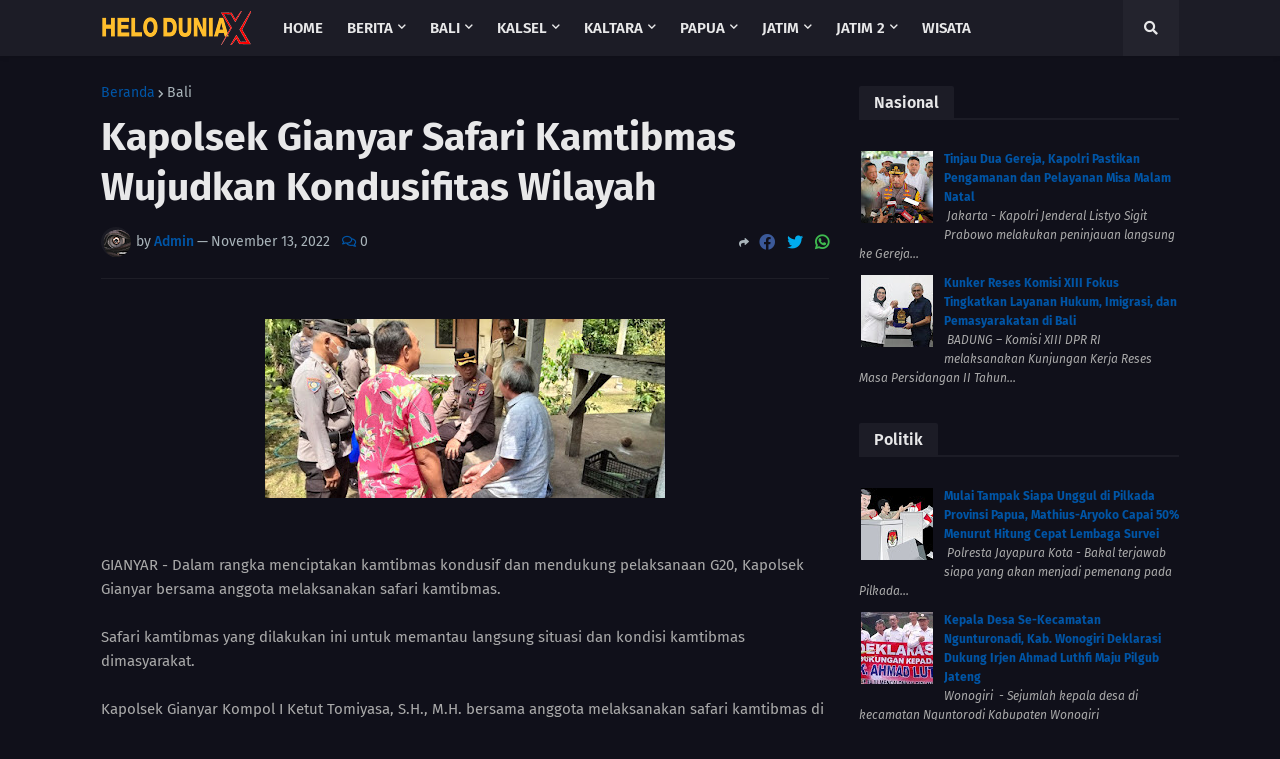

--- FILE ---
content_type: text/javascript; charset=UTF-8
request_url: https://www.helodunia.com/feeds/posts/default/-/Kriminal?orderby=published&alt=json-in-script&callback=showrecentpostswiththumbs
body_size: 35588
content:
// API callback
showrecentpostswiththumbs({"version":"1.0","encoding":"UTF-8","feed":{"xmlns":"http://www.w3.org/2005/Atom","xmlns$openSearch":"http://a9.com/-/spec/opensearchrss/1.0/","xmlns$blogger":"http://schemas.google.com/blogger/2008","xmlns$georss":"http://www.georss.org/georss","xmlns$gd":"http://schemas.google.com/g/2005","xmlns$thr":"http://purl.org/syndication/thread/1.0","id":{"$t":"tag:blogger.com,1999:blog-8005533944492875357"},"updated":{"$t":"2026-01-21T21:17:03.185-08:00"},"category":[{"term":"Bali"},{"term":"Berita"},{"term":"News"},{"term":"Terkini"},{"term":"Gianyar"},{"term":"Daerah"},{"term":"Jatim"},{"term":"Nasional"},{"term":"Kalsel"},{"term":"Jayapura"},{"term":"Papua"},{"term":"Badung"},{"term":"Kriminal"},{"term":"Hukum"},{"term":"Denpasar"},{"term":"Bangli"},{"term":"Barabai"},{"term":"Klungkung"},{"term":"Ragam"},{"term":"Sejarah"},{"term":"Karangasem"},{"term":"Malang"},{"term":"Jakarta"},{"term":"Tabanan"},{"term":"Sosial"},{"term":"Jembrana"},{"term":"Buleleng"},{"term":"NTT"},{"term":"Dunia"},{"term":"Kesehatan"},{"term":"Militer"},{"term":"Kaltim"},{"term":"Lumajang"},{"term":"Jabar"},{"term":"Jateng"},{"term":"Pasuruan"},{"term":"Politik"},{"term":"Barito Kuala"},{"term":"Kaltara"},{"term":"Malinau"},{"term":"Sejarah Melayu"},{"term":"Indonesia"},{"term":"Tabalong"},{"term":"Info"},{"term":"Paser"},{"term":"Surabaya"},{"term":"Banten"},{"term":"Kalbar"},{"term":"Lampung"},{"term":"Aceh"},{"term":"Arab"},{"term":"Budaya"},{"term":"Kotabaru"},{"term":"NTB"},{"term":"Opini"},{"term":"Romawi"},{"term":"Suku Bangsa"},{"term":"Agama"},{"term":"Batang"},{"term":"Blitar"},{"term":"Islam"},{"term":"Jember"},{"term":"Kutai"},{"term":"Mesir"},{"term":"Misteri"},{"term":"Religi"},{"term":"Sejarah Umum"},{"term":"Tarakan"},{"term":"Agam"},{"term":"Alor"},{"term":"Babad Tanah Jawa"},{"term":"Balikpapan"},{"term":"Bandara Ngurah Rai"},{"term":"Bekasi"},{"term":"Bisnis"},{"term":"Bondowoso"},{"term":"Gresik"},{"term":"Internasional"},{"term":"Kamtibmas"},{"term":"Lanny Jaya"},{"term":"Lombok Tengah"},{"term":"Magetan"},{"term":"Musik"},{"term":"Nunukan"},{"term":"Pamekasan"},{"term":"Ponorogo"},{"term":"Seni"},{"term":"Sidoarjo"},{"term":"Sosbud"},{"term":"Sumsel"},{"term":"Sumut"},{"term":"Wisata"},{"term":"Amerika"},{"term":"Amuntai"},{"term":"Arkeologi"},{"term":"Asia"},{"term":"Bangkalan"},{"term":"Banjarbaru"},{"term":"Banjarmasin"},{"term":"Banyuwangi"},{"term":"Batu"},{"term":"Belu"},{"term":"Bengkayang"},{"term":"Bengkulu"},{"term":"Biak Numfor"},{"term":"Blora"},{"term":"Bogor"},{"term":"Bojonegoro"},{"term":"Boven Digoel"},{"term":"Bulungan"},{"term":"Demak"},{"term":"Ekonomi"},{"term":"Enterteinment"},{"term":"Fakfak"},{"term":"Hiburan"},{"term":"Hulu Sungai Tengah"},{"term":"Hulu Sungai Utara"},{"term":"Iraq"},{"term":"Jambi"},{"term":"Jawa"},{"term":"Jombang"},{"term":"Kalteng"},{"term":"Kediri"},{"term":"Kongo"},{"term":"Lamongan"},{"term":"Lampung Barat"},{"term":"Madiun"},{"term":"Madura"},{"term":"Malaka"},{"term":"Maluku"},{"term":"Manokwari"},{"term":"Martapura"},{"term":"Mataram"},{"term":"Maybrat"},{"term":"Merak"},{"term":"Merauke"},{"term":"Mimika"},{"term":"Mojokerto"},{"term":"Nganjuk"},{"term":"Ngawi"},{"term":"Pacitan"},{"term":"Padang"},{"term":"Papua Barat"},{"term":"Pasuruan Kota"},{"term":"Pati"},{"term":"Pekalongan"},{"term":"Pendidikan"},{"term":"Probolinggo"},{"term":"Riau"},{"term":"Samarinda"},{"term":"Sampang"},{"term":"Sampit"},{"term":"Serang"},{"term":"Simalungun"},{"term":"Sintang"},{"term":"Situbondo"},{"term":"Sorong"},{"term":"Sukoharjo"},{"term":"Suku Palembang"},{"term":"Sumatra"},{"term":"Sumbar"},{"term":"Sumenep"},{"term":"TTU"},{"term":"Takalar"},{"term":"TanaTidung"},{"term":"Tanah Bumbu"},{"term":"Tangerang"},{"term":"Tanjung"},{"term":"Tanjung Selor"},{"term":"Tapin"},{"term":"Tenggarong"},{"term":"Timor Tengah Utara"},{"term":"Tokoh"},{"term":"Trenggalek"},{"term":"Tuban"},{"term":"Tulungagung"},{"term":"Wamena"},{"term":"Yunani"}],"title":{"type":"text","$t":"helodunia.com."},"subtitle":{"type":"html","$t":"Berita Politik, Hukum Dan Kriminalitas"},"link":[{"rel":"http://schemas.google.com/g/2005#feed","type":"application/atom+xml","href":"https:\/\/www.helodunia.com\/feeds\/posts\/default"},{"rel":"self","type":"application/atom+xml","href":"https:\/\/www.blogger.com\/feeds\/8005533944492875357\/posts\/default\/-\/Kriminal?alt=json-in-script\u0026orderby=published"},{"rel":"alternate","type":"text/html","href":"https:\/\/www.helodunia.com\/search\/label\/Kriminal"},{"rel":"hub","href":"http://pubsubhubbub.appspot.com/"},{"rel":"next","type":"application/atom+xml","href":"https:\/\/www.blogger.com\/feeds\/8005533944492875357\/posts\/default\/-\/Kriminal\/-\/Kriminal?alt=json-in-script\u0026start-index=26\u0026max-results=25\u0026orderby=published"}],"author":[{"name":{"$t":"Unknown"},"email":{"$t":"noreply@blogger.com"},"gd$image":{"rel":"http://schemas.google.com/g/2005#thumbnail","width":"16","height":"16","src":"https:\/\/img1.blogblog.com\/img\/b16-rounded.gif"}}],"generator":{"version":"7.00","uri":"http://www.blogger.com","$t":"Blogger"},"openSearch$totalResults":{"$t":"93"},"openSearch$startIndex":{"$t":"1"},"openSearch$itemsPerPage":{"$t":"25"},"entry":[{"id":{"$t":"tag:blogger.com,1999:blog-8005533944492875357.post-7345593541337716023"},"published":{"$t":"2025-12-17T20:53:00.000-08:00"},"updated":{"$t":"2025-12-17T20:53:45.676-08:00"},"category":[{"scheme":"http://www.blogger.com/atom/ns#","term":"Kriminal"},{"scheme":"http://www.blogger.com/atom/ns#","term":"News"}],"title":{"type":"text","$t":"Rokok Ilegal 11 Juta Batang Digagalkan, Negara Selamatkan Kerugian Rp12,3 Miliar"},"content":{"type":"html","$t":"\u003Cp\u003E\u003Ca href=\"https:\/\/blogger.googleusercontent.com\/img\/b\/R29vZ2xl\/AVvXsEht8DLvAkMl6or0EOgwfObX4bi-d4-SFLgS5zNBSSr1J509JoswurYS0geUKdyIWTLOqYaEqQ1Bo3l2KNA0JaFCmyQLn6nocx12Y3eXvd92y_g6SSYtgZ1QFVphdz9LKFIbL0iHF_IQ9lO3iEACNhpG8C617J4jpRt2wAvn9S2Hn7hbThvktUf2ogLx8QI\/s2560\/1001055221.jpg\" imageanchor=\"1\" style=\"margin-left: 1em; margin-right: 1em; text-align: center;\"\u003E\u003Cimg border=\"0\" data-original-height=\"1706\" data-original-width=\"2560\" height=\"426\" src=\"https:\/\/blogger.googleusercontent.com\/img\/b\/R29vZ2xl\/AVvXsEht8DLvAkMl6or0EOgwfObX4bi-d4-SFLgS5zNBSSr1J509JoswurYS0geUKdyIWTLOqYaEqQ1Bo3l2KNA0JaFCmyQLn6nocx12Y3eXvd92y_g6SSYtgZ1QFVphdz9LKFIbL0iHF_IQ9lO3iEACNhpG8C617J4jpRt2wAvn9S2Hn7hbThvktUf2ogLx8QI\/w640-h426\/1001055221.jpg\" width=\"640\" \/\u003E\u003C\/a\u003E\u003C\/p\u003E\u003Cp\u003E\u003C\/p\u003E\u003Cbr \/\u003ENTT - Kantor Imigrasi (Kanim) Kelas II TPI Atambua, bersama dengan Kantor Wilayah Bea Cukai Bali, NTB, dan NTT menggelar konferensi pers di Kantor Bea Cukai Atambua pada Selasa, 16 Desember 2025. Forum ini menegaskan komitmen bersama dalam menjaga kedaulatan wilayah perbatasan melalui penindakan tegas terhadap Warga Negara Asing (WNA) yang menyalahgunakan izin tinggal untuk aktivitas ilegal, setelah menggagalkan jaringan peredaran rokok ilegal berskala besar dengan pengamanan 11 juta batang rokok Sigaret Putih Mesin (SPM) merek Marlboro berpita cukai palsu.\u003Cp\u003E\u003C\/p\u003E\u003Cp\u003E\u003Cbr \/\u003E\u003C\/p\u003E\u003Cp\u003EKronologi operasi berawal dari pengawasan intensif Kanim Atambua. Kepala Kantor Imigrasi Kelas II TPI Atambua, Putu Agus Eka Putra, menjelaskan bahwa penggagalan dan penemuan penimbunan serta dugaan upaya pendistribusian rokok ilegal berpita cukai palsu ini berangkat dari hasil pengawasan dan penangkapan 3 WNA asal China oleh personel Imigrasi Atambua pada tanggal 4 Desember 2025. Atas dasar informasi dan bukti yang berkembang dari hasil penanganan kasus tersebut, Bea Cukai Atambua bersama jajaran Polres Belu melakukan pengembangan investigasi. Pengembangan inilah yang akhirnya mengantarkan tim gabungan pada penemuan lokasi pergudangan yang didalamnya ditemukan timbunan 11 juta batang rokok ilegal tersebut.\u003C\/p\u003E\u003Cp\u003E\u003Cbr \/\u003E\u003C\/p\u003E\u003Cp\u003EDalam konferensi pers tersebut, Kepala Kantor Wilayah Direktorat Jenderal Bea dan Cukai Bali, NTB dan NTT, R. Fadjar Donny Tjahjadi, menyampaikan apresiasi tinggi atas kerja sama seluruh pihak, termasuk Imigrasi Atambua. “Keberhasilan rekan-rekan di Bea Cukai Atambua dalam menggagalkan peredaran rokok ilegal ini merupakan upaya terus menerus (continuous effort). Ini adalah pesan tegas bahwa Bea Cukai tidak akan memberi ruang bagi peredaran barang kena cukai ilegal di wilayah perbatasan,” Ungkap Fadjar.\u003C\/p\u003E\u003Cp\u003E\u003Cbr \/\u003E\u003C\/p\u003E\u003Cp\u003EMerespons hal tersebut, Kepala Kantor Wilayah Direktorat Jenderal Imigrasi Nusa Tenggara Timur, Arvin Gumilang, menyatakan bahwa keberhasilan operasi ini adalah contoh nyata implementasi pengelolaan perbatasan yang terintegrasi. \"Imigrasi memiliki peran vital dalam pengawasan orang asing dan lintas batas. Dukungan analisis data keimigrasian dan personel kami dalam operasi bersama ini membuktikan bahwa kejahatan lintas negara, seperti penyelundupan, harus ditangani dengan pendekatan kolaboratif dari hulu ke hilir,\" jelasnya.\u003C\/p\u003E\u003Cp\u003E\u003Cbr \/\u003E\u003C\/p\u003E\u003Cp\u003EBerkat kolaborasi yang erat ini, tiga tersangka WNA asal Tiongkok telah diamankan dan menghadapi pasal 54 dan\/atau 56 UU Cukai dengan ancaman pidana 1-5 tahun penjara. Kanim Atambua juga mengkaji penerapan sanksi administratif keimigrasian berupa deportasi dan penangkalan. Total kerugian negara diperkirakan mencapai Rp12,3 miliar. Operasi ini mengirim sinyal kuat bahwa ruang gerak pelaku kejahatan lintas negara di perbatasan akan semakin sempit dengan sinergi solid antarinstansi penegak hukum. (*)\u003C\/p\u003E"},"link":[{"rel":"replies","type":"application/atom+xml","href":"https:\/\/www.helodunia.com\/feeds\/7345593541337716023\/comments\/default","title":"Posting Komentar"},{"rel":"replies","type":"text/html","href":"https:\/\/www.helodunia.com\/2025\/12\/rokok-ilegal-11-juta-batang-digagalkan.html#comment-form","title":"0 Komentar"},{"rel":"edit","type":"application/atom+xml","href":"https:\/\/www.blogger.com\/feeds\/8005533944492875357\/posts\/default\/7345593541337716023"},{"rel":"self","type":"application/atom+xml","href":"https:\/\/www.blogger.com\/feeds\/8005533944492875357\/posts\/default\/7345593541337716023"},{"rel":"alternate","type":"text/html","href":"https:\/\/www.helodunia.com\/2025\/12\/rokok-ilegal-11-juta-batang-digagalkan.html","title":"Rokok Ilegal 11 Juta Batang Digagalkan, Negara Selamatkan Kerugian Rp12,3 Miliar"}],"author":[{"name":{"$t":"Unknown"},"email":{"$t":"noreply@blogger.com"},"gd$image":{"rel":"http://schemas.google.com/g/2005#thumbnail","width":"16","height":"16","src":"https:\/\/img1.blogblog.com\/img\/b16-rounded.gif"}}],"media$thumbnail":{"xmlns$media":"http://search.yahoo.com/mrss/","url":"https:\/\/blogger.googleusercontent.com\/img\/b\/R29vZ2xl\/AVvXsEht8DLvAkMl6or0EOgwfObX4bi-d4-SFLgS5zNBSSr1J509JoswurYS0geUKdyIWTLOqYaEqQ1Bo3l2KNA0JaFCmyQLn6nocx12Y3eXvd92y_g6SSYtgZ1QFVphdz9LKFIbL0iHF_IQ9lO3iEACNhpG8C617J4jpRt2wAvn9S2Hn7hbThvktUf2ogLx8QI\/s72-w640-h426-c\/1001055221.jpg","height":"72","width":"72"},"thr$total":{"$t":"0"}},{"id":{"$t":"tag:blogger.com,1999:blog-8005533944492875357.post-4615361459474993996"},"published":{"$t":"2025-10-08T20:47:00.000-07:00"},"updated":{"$t":"2025-10-08T20:47:04.542-07:00"},"category":[{"scheme":"http://www.blogger.com/atom/ns#","term":"Hukum"},{"scheme":"http://www.blogger.com/atom/ns#","term":"Kriminal"},{"scheme":"http://www.blogger.com/atom/ns#","term":"News"}],"title":{"type":"text","$t":"Polda Jatim Amankan Dua Terduga Pelaku Perusak Makam di Pasuruan"},"content":{"type":"html","$t":"\u003Cp\u003E\u003Ca href=\"https:\/\/blogger.googleusercontent.com\/img\/b\/R29vZ2xl\/AVvXsEj6cm08WD6JSP_A_AQN6eW6WeqGo3qel9ukrU4_4JqY01KjXdieLNvgaLJQI7NxZ41h36qe6q7AMGvH9a1z5zSOZYFrytmFn4yjKfnIOTfkhm7DCp27hPaqLI1NEIHLoofpGdm31GdjPOR68ucoavCX9g5kGrrc_RXHEgF2KtyNPIuo3v7lbA4k_5nF-eM\/s1280\/1000807278.jpg\" style=\"margin-left: 1em; margin-right: 1em; text-align: center;\"\u003E\u003Cimg border=\"0\" data-original-height=\"854\" data-original-width=\"1280\" height=\"268\" src=\"https:\/\/blogger.googleusercontent.com\/img\/b\/R29vZ2xl\/AVvXsEj6cm08WD6JSP_A_AQN6eW6WeqGo3qel9ukrU4_4JqY01KjXdieLNvgaLJQI7NxZ41h36qe6q7AMGvH9a1z5zSOZYFrytmFn4yjKfnIOTfkhm7DCp27hPaqLI1NEIHLoofpGdm31GdjPOR68ucoavCX9g5kGrrc_RXHEgF2KtyNPIuo3v7lbA4k_5nF-eM\/w400-h268\/1000807278.jpg\" width=\"400\" \/\u003E\u003C\/a\u003E\u003C\/p\u003E\u003Cbr \/\u003ESURABAYA - Direktorat Reserse Kriminal Umum (Ditreskrimum) Polda Jatim telah mengamankan terduga pelaku perusak makam, di Kecamatan Winongan, Kabupaten Pasuruan yang terjadi pada Rabu, 1 Oktober 2025 yang lalu.\u0026nbsp;\u003Cp\u003E\u003C\/p\u003E\u003Cp\u003E\u003Cbr \/\u003E\u003C\/p\u003E\u003Cp\u003EHal ini seperti disampaikan oleh Kabid Humas Polda Jatim, Kombes Pol Jules Abraham Abast, saat ditemui di Mapolda Jatim, Rabu (8\/10\/2025).\u003C\/p\u003E\u003Cp\u003E\u003Cbr \/\u003E\u003C\/p\u003E\u003Cp\u003EKombes Pol Jules Abraham Abast menjelaskan, Ditreskrimum Polda Jatim mengamankan Dua orang yang diduga kuat pelaku perusak makam tersebut untuk menjalani pemeriksaan tim penyidik.\u003C\/p\u003E\u003Cp\u003E\u003Cbr \/\u003E\u003C\/p\u003E\u003Cp\u003E\"Ditreskrimum Polda Jatim telah mengamankan Dua orang laki-laki yang diduga sebagai pelaku perusak makam untuk pemeriksaan,\" jelas Kombes Pol Abast.\u003C\/p\u003E\u003Cp\u003E\u003Cbr \/\u003E\u003C\/p\u003E\u003Cp\u003EKedua pelaku tersebut kata Kombes Pol Abast berinisial MS alias GT laki-laki 48 tahun dan J alias GP laki-laki 46 tahun.\u003C\/p\u003E\u003Cp\u003E\u003Cbr \/\u003E\u003C\/p\u003E\u003Cp\u003E\"Hasil pemeriksaan nanti akan kami sampaikan, ya tunggu,\" pungkas Kombes Abast. (*)\u003C\/p\u003E"},"link":[{"rel":"replies","type":"application/atom+xml","href":"https:\/\/www.helodunia.com\/feeds\/4615361459474993996\/comments\/default","title":"Posting Komentar"},{"rel":"replies","type":"text/html","href":"https:\/\/www.helodunia.com\/2025\/10\/polda-jatim-amankan-dua-terduga-pelaku.html#comment-form","title":"0 Komentar"},{"rel":"edit","type":"application/atom+xml","href":"https:\/\/www.blogger.com\/feeds\/8005533944492875357\/posts\/default\/4615361459474993996"},{"rel":"self","type":"application/atom+xml","href":"https:\/\/www.blogger.com\/feeds\/8005533944492875357\/posts\/default\/4615361459474993996"},{"rel":"alternate","type":"text/html","href":"https:\/\/www.helodunia.com\/2025\/10\/polda-jatim-amankan-dua-terduga-pelaku.html","title":"Polda Jatim Amankan Dua Terduga Pelaku Perusak Makam di Pasuruan"}],"author":[{"name":{"$t":"Unknown"},"email":{"$t":"noreply@blogger.com"},"gd$image":{"rel":"http://schemas.google.com/g/2005#thumbnail","width":"16","height":"16","src":"https:\/\/img1.blogblog.com\/img\/b16-rounded.gif"}}],"media$thumbnail":{"xmlns$media":"http://search.yahoo.com/mrss/","url":"https:\/\/blogger.googleusercontent.com\/img\/b\/R29vZ2xl\/AVvXsEj6cm08WD6JSP_A_AQN6eW6WeqGo3qel9ukrU4_4JqY01KjXdieLNvgaLJQI7NxZ41h36qe6q7AMGvH9a1z5zSOZYFrytmFn4yjKfnIOTfkhm7DCp27hPaqLI1NEIHLoofpGdm31GdjPOR68ucoavCX9g5kGrrc_RXHEgF2KtyNPIuo3v7lbA4k_5nF-eM\/s72-w400-h268-c\/1000807278.jpg","height":"72","width":"72"},"thr$total":{"$t":"0"}},{"id":{"$t":"tag:blogger.com,1999:blog-8005533944492875357.post-6109610265403246522"},"published":{"$t":"2025-08-28T04:59:00.000-07:00"},"updated":{"$t":"2025-08-28T04:59:41.522-07:00"},"category":[{"scheme":"http://www.blogger.com/atom/ns#","term":"Kriminal"},{"scheme":"http://www.blogger.com/atom/ns#","term":"News"}],"title":{"type":"text","$t":"Kurang dari 1x24 Jam Tim Opsnal Polsek Jayapura Selatan Ungkap Kasus Curanmor "},"content":{"type":"html","$t":"\u003Cp\u003E\u0026nbsp;\u003Ca href=\"https:\/\/blogger.googleusercontent.com\/img\/b\/R29vZ2xl\/AVvXsEjTaLDgeyjFz7sySjc4U8c0Vvp1eH3xvHpw_x1WCVgqBzDZQ8IvoWxPOA3PBl9WRA-KcNwMF8C546g00c2uK1pVBze-v_wOhwsYdYw-nSEiWj_QPYN6bjAiN1IRZUsJWc0w51GqyMCee9NT8mdF6UbhfeIbo9yMc4XMWuqYZ5O2tDi3aqQsaiwZeXmWSQOJ\/s1280\/1000664659.jpg\" imageanchor=\"1\" style=\"margin-left: 1em; margin-right: 1em; text-align: center;\"\u003E\u003Cimg border=\"0\" data-original-height=\"1280\" data-original-width=\"1116\" height=\"400\" src=\"https:\/\/blogger.googleusercontent.com\/img\/b\/R29vZ2xl\/AVvXsEjTaLDgeyjFz7sySjc4U8c0Vvp1eH3xvHpw_x1WCVgqBzDZQ8IvoWxPOA3PBl9WRA-KcNwMF8C546g00c2uK1pVBze-v_wOhwsYdYw-nSEiWj_QPYN6bjAiN1IRZUsJWc0w51GqyMCee9NT8mdF6UbhfeIbo9yMc4XMWuqYZ5O2tDi3aqQsaiwZeXmWSQOJ\/w349-h400\/1000664659.jpg\" width=\"349\" \/\u003E\u003C\/a\u003E\u003C\/p\u003E\u003Cp\u003E\u003C\/p\u003E\u003Cbr \/\u003EJayapura Kota -\u0026nbsp; Kepolisian Sektor (Polsek) Jayapura Selatan yang berada di bawah jajaran Polresta Jayapura Kota kembali menunjukkan kinerja sigap dan responsif dalam menjaga keamanan dan ketertiban masyarakat. Tim Opsnal Polsek Jayapura Selatan berhasil mengungkap dan menangkap salah satu pelaku tindak pidana pencurian kendaraan bermotor (curanmor) kurang dari 24 jam setelah laporan diterima.\u003Cp\u003E\u003C\/p\u003E\u003Cp\u003E\u003Cbr \/\u003E\u003C\/p\u003E\u003Cp\u003EKapolresta Jayapura Kota Kombes Pol Fredrickus W.A Maclarimboen, S.I.K., M.H., CPHR melalui Kapolsek Jayapura Selatan AKP Muh. Lalang, S.E ketika dikonfirmasi menyampaikan bahwa pengungkapan ini berawal dari laporan masyarakat terkait hilangnya sepeda motor milik korban, Sdr. Ibrahim, di halaman rumahnya yang berlokasi di Jalan Kelapa Dua Entrop, Distrik Jayapura Selatan, pada Rabu (27\/8) siang. Tim Opsnal yang menerima informasi segera bergerak melakukan penyelidikan dan pengembangan.\u003C\/p\u003E\u003Cp\u003E\u003Cbr \/\u003E\u003C\/p\u003E\u003Cp\u003E\"Berbekal informasi di lapangan, sekitar pukul 20.10 WIT tim mendapati keberadaan salah satu pelaku di daerah Kali Acai, Distrik Abepura. Tak menunggu lama, anggota langsung bergerak ke lokasi dan berhasil mengamankan pelaku berinisial MM (29) tanpa perlawanan,\" jelas Kapolsek Jayapura Selatan.\u003C\/p\u003E\u003Cp\u003E\u003Cbr \/\u003E\u003C\/p\u003E\u003Cp\u003EDalam pengembangan penyelidikan, pelaku MM mengaku beraksi bersama seorang rekannya yang telah dikantongi identitasnya hingga saat ini masih dalam pengejaran.\u003C\/p\u003E\u003Cp\u003E\u003Cbr \/\u003E\u003C\/p\u003E\u003Cp\u003EBarang bukti berupa satu unit sepeda motor Honda Vario yang digunakan pelaku saat melakukan aksi berhasil diamankan petugas. Sementara itu, sepeda motor milik korban yang diduga disembunyikan oleh rekannya yang masih dalam pencarian.\u003C\/p\u003E\u003Cp\u003E\u003Cbr \/\u003E\u003C\/p\u003E\u003Cp\u003EKapolsek Jayapura Selatan menegaskan, pihaknya akan terus melakukan pengejaran terhadap pelaku lain yang masih buron serta melengkapi proses penyidikan hingga tuntas.\u003C\/p\u003E\u003Cp\u003E\u003Cbr \/\u003E\u003C\/p\u003E\u003Cp\u003E\"Kami mengimbau kepada masyarakat untuk tetap waspada dan segera melaporkan kepada pihak kepolisian apabila mengetahui informasi terkait keberadaan pelaku maupun kendaraan hasil curian tersebut,\" Pungkasnya.(*)\u003C\/p\u003E\u003Cp\u003E\u003Cbr \/\u003E\u003C\/p\u003E\u003Cp\u003EPenulis : Edgard\u003C\/p\u003E"},"link":[{"rel":"replies","type":"application/atom+xml","href":"https:\/\/www.helodunia.com\/feeds\/6109610265403246522\/comments\/default","title":"Posting Komentar"},{"rel":"replies","type":"text/html","href":"https:\/\/www.helodunia.com\/2025\/08\/kurang-dari-1x24-jam-tim-opsnal-polsek.html#comment-form","title":"0 Komentar"},{"rel":"edit","type":"application/atom+xml","href":"https:\/\/www.blogger.com\/feeds\/8005533944492875357\/posts\/default\/6109610265403246522"},{"rel":"self","type":"application/atom+xml","href":"https:\/\/www.blogger.com\/feeds\/8005533944492875357\/posts\/default\/6109610265403246522"},{"rel":"alternate","type":"text/html","href":"https:\/\/www.helodunia.com\/2025\/08\/kurang-dari-1x24-jam-tim-opsnal-polsek.html","title":"Kurang dari 1x24 Jam Tim Opsnal Polsek Jayapura Selatan Ungkap Kasus Curanmor "}],"author":[{"name":{"$t":"Unknown"},"email":{"$t":"noreply@blogger.com"},"gd$image":{"rel":"http://schemas.google.com/g/2005#thumbnail","width":"16","height":"16","src":"https:\/\/img1.blogblog.com\/img\/b16-rounded.gif"}}],"media$thumbnail":{"xmlns$media":"http://search.yahoo.com/mrss/","url":"https:\/\/blogger.googleusercontent.com\/img\/b\/R29vZ2xl\/AVvXsEjTaLDgeyjFz7sySjc4U8c0Vvp1eH3xvHpw_x1WCVgqBzDZQ8IvoWxPOA3PBl9WRA-KcNwMF8C546g00c2uK1pVBze-v_wOhwsYdYw-nSEiWj_QPYN6bjAiN1IRZUsJWc0w51GqyMCee9NT8mdF6UbhfeIbo9yMc4XMWuqYZ5O2tDi3aqQsaiwZeXmWSQOJ\/s72-w349-h400-c\/1000664659.jpg","height":"72","width":"72"},"thr$total":{"$t":"0"}},{"id":{"$t":"tag:blogger.com,1999:blog-8005533944492875357.post-611488218241241189"},"published":{"$t":"2025-08-28T02:30:00.000-07:00"},"updated":{"$t":"2025-08-28T02:30:21.548-07:00"},"category":[{"scheme":"http://www.blogger.com/atom/ns#","term":"Kriminal"},{"scheme":"http://www.blogger.com/atom/ns#","term":"News"}],"title":{"type":"text","$t":" Dua Pelaku Penyelundupan Happy Water Asal Malaysia dan Cina Berhasil Ditangkap"},"content":{"type":"html","$t":"\u003Cp\u003E\u0026nbsp;\u003Ca href=\"https:\/\/blogger.googleusercontent.com\/img\/b\/R29vZ2xl\/[base64]\/s650\/1000664003.jpg\" imageanchor=\"1\" style=\"margin-left: 1em; margin-right: 1em; text-align: center;\"\u003E\u003Cimg border=\"0\" data-original-height=\"471\" data-original-width=\"650\" height=\"290\" src=\"https:\/\/blogger.googleusercontent.com\/img\/b\/R29vZ2xl\/[base64]\/w400-h290\/1000664003.jpg\" width=\"400\" \/\u003E\u003C\/a\u003E\u003C\/p\u003E\u003Cp\u003E\u003C\/p\u003E\u003Cbr \/\u003EJakarta - Direktorat Tindak Pidana Narkoba Bareskrim Polri berhasil mengungkap kasus penyelundupan narkotika jenis Happy Water. Dua orang WNA asal Malaysia dan Cina beserta 1,7 kilogram Happy Water diamankan.\u003Cp\u003E\u003C\/p\u003E\u003Cp\u003E\u003Cbr \/\u003E\u003C\/p\u003E\u003Cp\u003E\"Kasus ini terbongkar setelah tim Subdit I Dittipidnarkoba Bareskrim Polri mendapatkan informasi adanya narkotika yang akan masuk ke Indonesia melalui jalur udara,\" ujar Dirtipidnarkoba Bareskrim Polri Brigjen Pol. Eko Hadi Santoso, Selasa (26\/8\/2025).\u003C\/p\u003E\u003Cp\u003E\u003Cbr \/\u003E\u003C\/p\u003E\u003Cp\u003EEko menjelaskan, berdasarkan informasi tersebut, tim opsnal langsung berkoordinasi dengan pihak Bea dan Cukai Bandara Soekarno Hatta dab mengamankan WN Malaysia, Muhammad Ridzuan Cheng (41) yang membawa narkotika tersebut dalam dus berwarna pink, atau sekitar 1,7 kilogram pada Senin (25\/8) lalu saat tiba di Bandara Internasional Sokarno-Hatta.\u003C\/p\u003E\u003Cp\u003E\u003Cbr \/\u003E\u003C\/p\u003E\u003Cp\u003ETersangka mengaku, lanjut Eko, dia diminta seseorang untuk menyerahkan happy water kepada tersangka Wei Sihao (28), WN China yang tinggal di apartemen di Kecamatan Pademangan, Jakarta Utara.\u003C\/p\u003E\u003Cp\u003E\u003Cbr \/\u003E\u003C\/p\u003E\u003Cp\u003E\"Dari keterangan tersangka Muhammad Ridzuan Cheng, yang bersangkutan disuruh oleh seseorang inisial B untuk menyerahkan barang haram tersebut di apartemen,\" terangnya.\u003C\/p\u003E\u003Cp\u003E\u003Cbr \/\u003E\u003C\/p\u003E\u003Cp\u003EMerespon keterangan tersebut, tim yang dipimpin Kasubdit I Dittipidnarkoba Bareskrim Polri Kombes Erlin Tan Jaya mengatakan pihaknya melanjutkan penyelidikan dengan melakukan control delivery terhadap barang haram tersebut.\u003C\/p\u003E\u003Cp\u003E\u003Cbr \/\u003E\u003C\/p\u003E\u003Cp\u003E\"Tim gabungan yang sudah memantau apartemen tersebut melihat seseorang pria yang mencurigakan berdiri di samping tower dan selanjutnya tim berhasil mengamankan penerima Happy Water tersebut yaitu seseorang WNA China inisial WZ (28),\" tutur Kombes Erlin.\u003C\/p\u003E\u003Cp\u003E\u003Cbr \/\u003E\u003C\/p\u003E\u003Cp\u003EDilokasi, tersangka Wi Zhiao diamankan pada Selasa (26\/8) pukul 05.10 WIB untuk kemudian dibawa ke Bareskrim Polri untuk penyelidikan lebih lanjut terkait jaringan pelaku di atasnya. (*)\u003C\/p\u003E"},"link":[{"rel":"replies","type":"application/atom+xml","href":"https:\/\/www.helodunia.com\/feeds\/611488218241241189\/comments\/default","title":"Posting Komentar"},{"rel":"replies","type":"text/html","href":"https:\/\/www.helodunia.com\/2025\/08\/dua-pelaku-penyelundupan-happy-water.html#comment-form","title":"0 Komentar"},{"rel":"edit","type":"application/atom+xml","href":"https:\/\/www.blogger.com\/feeds\/8005533944492875357\/posts\/default\/611488218241241189"},{"rel":"self","type":"application/atom+xml","href":"https:\/\/www.blogger.com\/feeds\/8005533944492875357\/posts\/default\/611488218241241189"},{"rel":"alternate","type":"text/html","href":"https:\/\/www.helodunia.com\/2025\/08\/dua-pelaku-penyelundupan-happy-water.html","title":" Dua Pelaku Penyelundupan Happy Water Asal Malaysia dan Cina Berhasil Ditangkap"}],"author":[{"name":{"$t":"Unknown"},"email":{"$t":"noreply@blogger.com"},"gd$image":{"rel":"http://schemas.google.com/g/2005#thumbnail","width":"16","height":"16","src":"https:\/\/img1.blogblog.com\/img\/b16-rounded.gif"}}],"media$thumbnail":{"xmlns$media":"http://search.yahoo.com/mrss/","url":"https:\/\/blogger.googleusercontent.com\/img\/b\/R29vZ2xl\/[base64]\/s72-w400-h290-c\/1000664003.jpg","height":"72","width":"72"},"thr$total":{"$t":"0"}},{"id":{"$t":"tag:blogger.com,1999:blog-8005533944492875357.post-239052366236333643"},"published":{"$t":"2025-08-14T06:38:00.000-07:00"},"updated":{"$t":"2025-08-14T06:38:18.453-07:00"},"category":[{"scheme":"http://www.blogger.com/atom/ns#","term":"Kriminal"},{"scheme":"http://www.blogger.com/atom/ns#","term":"News"}],"title":{"type":"text","$t":"‎Tim Resmob Numbay Ungkap Kasus Penikaman yang Berakhir Lakalantas di Argapura ‎"},"content":{"type":"html","$t":"\u003Cp\u003E\u003Ca href=\"https:\/\/blogger.googleusercontent.com\/img\/b\/R29vZ2xl\/AVvXsEhWNMdvnS4F7itwfQGO3hWhs6Bo-IKVsthq9mOVLif6MuY3hQhOrcSA_uFtxBgAw-R9eUFsCl1eV9fA5AONoqcvpGZR9BOJsZh_MbXT0HbA2-fxlvmpiBdKclQ7Tc7zoCR_DvU2goz9m2tekDUhFAes8I6StD9U4w-_fy4wHbl-cit0o_4ymajtjArnCE4\/s3968\/1000612946.jpg\" imageanchor=\"1\" style=\"margin-left: 1em; margin-right: 1em; text-align: center;\"\u003E\u003Cimg border=\"0\" data-original-height=\"2976\" data-original-width=\"3968\" height=\"480\" src=\"https:\/\/blogger.googleusercontent.com\/img\/b\/R29vZ2xl\/AVvXsEhWNMdvnS4F7itwfQGO3hWhs6Bo-IKVsthq9mOVLif6MuY3hQhOrcSA_uFtxBgAw-R9eUFsCl1eV9fA5AONoqcvpGZR9BOJsZh_MbXT0HbA2-fxlvmpiBdKclQ7Tc7zoCR_DvU2goz9m2tekDUhFAes8I6StD9U4w-_fy4wHbl-cit0o_4ymajtjArnCE4\/w640-h480\/1000612946.jpg\" width=\"640\" \/\u003E\u003C\/a\u003E\u003C\/p\u003E\u003Cp\u003E\u003C\/p\u003E\u003Cbr \/\u003EJayapura Kota -\u0026nbsp; Tim Resmob Numbay Polresta Jayapura Kota berhasil mengungkap kasus penikaman yang dialami Soni Matuan (29) hingga alami kecelakaan di depan Kantor Pelni Argapura saat mengendarai mobil Toyota Innova pada Senin (27\/7\/25) pagi.\u0026nbsp;\u003Cp\u003E\u003C\/p\u003E\u003Cp\u003E‎\u003C\/p\u003E\u003Cp\u003E‎Korban saat itu diketahui alami kecelakaan di lokasi kejadian, namun saat dievakuasi oleh petugas terdapat luka tikam di bagian dada sebelah kanan, namun saat mendapatkan perawatan medis korban dinyatakan meninggal dunia sorenya sekira pukul 15.15 WIT.\u0026nbsp;\u003C\/p\u003E\u003Cp\u003E‎\u003C\/p\u003E\u003Cp\u003E‎Berdasarkan Laporan Polisi Nomor : LP \/ A \/ 5 \/ \/ VII \/ 2025 \/ SPKT UNIT RESKRIM \/ POLSEK JAYAPURA SELATAN \/ POLRESTA JAYAPURA KOTA \/ POLDA PAPUA, Tim Resmob Numbay kemudian melakukan penyelidikan terkait peristiwa yang dialami korban.\u0026nbsp;\u003C\/p\u003E\u003Cp\u003E‎\u003C\/p\u003E\u003Cp\u003E‎Hal tersebut diungkapkan Kapolresta Jayapura Kota Kombes Pol Fredickus W.A. Maclarimboen, S.I.K., M.H., CPHR melalui Kasat Reskrim Kompol I Dewa Gede Ditya K, S.I.K., M.H saat dikonfirmasi via telepon selulernya, Kamis (14\/8) sore.\u0026nbsp;\u003C\/p\u003E\u003Cp\u003E‎\u003C\/p\u003E\u003Cp\u003E‎Kasat menerangkan, saat melakukan penyelidikan terkait peristiwa penikaman yang dialami korban diketahui bahwa kronologi awal bermula saat korban bersama rekannya tiba di seputaran Entrop hendak membeli miras namun saat memarkirkan kendaraannya korban sempat menyenggol kendaraan pelaku sehingga terjadi perkelahian di lokasi kejadian awal (penikaman).\u0026nbsp;\u003C\/p\u003E\u003Cp\u003E‎\u003C\/p\u003E\u003Cp\u003E‎\"Jadi, saat perselisihan terjadi antara korban dan pelaku langsung terjadi perkelahian antara keduanya hingga pelaku menusuk korban di bagian dada sebelah kanan. Pelaku langsung kabur dari lokasi kejadian, korban pun naik ke mobil dan hendak ke rumah sakit akibat luka tikam yang dialami, namun sesampainya di Argapura depan Pelni, korban menabrak kendaraan lain disana, hingga di evakuasi oleh petugas yang mendatangi lokasi lakalantas tersebut,\" terang Kompol dewa.\u0026nbsp;\u003C\/p\u003E\u003Cp\u003E‎\u003C\/p\u003E\u003Cp\u003E‎Lebih lanjut jelasnya, singkat cerita saat korban dinyatakan meninggal dunia, tim resmob yang sudah di lapangan melakukan identifikasi atau penyelidkkan peristiwa yang dialami korban berhasil mengumpulkan informasi dan keterangan terkait peristiwa yang dialami korban.\u0026nbsp;\u003C\/p\u003E\u003Cp\u003E‎\u003C\/p\u003E\u003Cp\u003E‎\"Tim yang mengetahui bahwa sebelum alami kecelakaan korban sempat ditikam kemudian berhasil mengidentifikasi atau mengantongi identitas pelaku. Hingga akhirnya pada Kamis (14\/8) siang, pelaku yang berinisial YA (46) berhasil dibekuk tem resmob di seputaran Polimak III Distrik Jayapura Selatan,\" kata Kompol Dewa.\u0026nbsp;\u003C\/p\u003E\u003Cp\u003E‎\u003C\/p\u003E\u003Cp\u003E‎Kini pelaku bersama barang bukti berupa satu buah gunting dengan gagang warna hitam telah diamankan di Mapolresta untuk langkah Penyelidikan dan Penyidikan selanjutnya.\u0026nbsp;\u003C\/p\u003E\u003Cp\u003E‎\u003C\/p\u003E\u003Cp\u003E‎\"Atas perbuatan tersebut kini YA tengah diperiksa oleh Penyidik, terhadapnya akan disangkakan Pasal 351 Ayat (3) KUHP tentang Penganiayaan yang Mengakibatkan Korban Mati dan terancam hukuman penjara maksimal 7 Tahun,\" pungkas Kompol Dewa Ditya.(*)\u0026nbsp;\u003C\/p\u003E\u003Cp\u003E‎\u003C\/p\u003E\u003Cp\u003E‎Penulis : Subhan\u003C\/p\u003E"},"link":[{"rel":"replies","type":"application/atom+xml","href":"https:\/\/www.helodunia.com\/feeds\/239052366236333643\/comments\/default","title":"Posting Komentar"},{"rel":"replies","type":"text/html","href":"https:\/\/www.helodunia.com\/2025\/08\/tim-resmob-numbay-ungkap-kasus.html#comment-form","title":"0 Komentar"},{"rel":"edit","type":"application/atom+xml","href":"https:\/\/www.blogger.com\/feeds\/8005533944492875357\/posts\/default\/239052366236333643"},{"rel":"self","type":"application/atom+xml","href":"https:\/\/www.blogger.com\/feeds\/8005533944492875357\/posts\/default\/239052366236333643"},{"rel":"alternate","type":"text/html","href":"https:\/\/www.helodunia.com\/2025\/08\/tim-resmob-numbay-ungkap-kasus.html","title":"‎Tim Resmob Numbay Ungkap Kasus Penikaman yang Berakhir Lakalantas di Argapura ‎"}],"author":[{"name":{"$t":"Unknown"},"email":{"$t":"noreply@blogger.com"},"gd$image":{"rel":"http://schemas.google.com/g/2005#thumbnail","width":"16","height":"16","src":"https:\/\/img1.blogblog.com\/img\/b16-rounded.gif"}}],"media$thumbnail":{"xmlns$media":"http://search.yahoo.com/mrss/","url":"https:\/\/blogger.googleusercontent.com\/img\/b\/R29vZ2xl\/AVvXsEhWNMdvnS4F7itwfQGO3hWhs6Bo-IKVsthq9mOVLif6MuY3hQhOrcSA_uFtxBgAw-R9eUFsCl1eV9fA5AONoqcvpGZR9BOJsZh_MbXT0HbA2-fxlvmpiBdKclQ7Tc7zoCR_DvU2goz9m2tekDUhFAes8I6StD9U4w-_fy4wHbl-cit0o_4ymajtjArnCE4\/s72-w640-h480-c\/1000612946.jpg","height":"72","width":"72"},"thr$total":{"$t":"0"}},{"id":{"$t":"tag:blogger.com,1999:blog-8005533944492875357.post-1518120514644771768"},"published":{"$t":"2025-08-13T03:45:00.000-07:00"},"updated":{"$t":"2025-08-13T03:45:52.581-07:00"},"category":[{"scheme":"http://www.blogger.com/atom/ns#","term":"Kriminal"},{"scheme":"http://www.blogger.com/atom/ns#","term":"News"}],"title":{"type":"text","$t":"Tidur di Ruang Tunggu, Tablet Raib: Satreskrim Polres Bandara I Gusti Ngurah Rai Tangkap Pelaku di Denpasar"},"content":{"type":"html","$t":"\u003Cp\u003E\u003C\/p\u003E\u003Cdiv class=\"separator\" style=\"clear: both; text-align: center;\"\u003E\u003Ca href=\"https:\/\/blogger.googleusercontent.com\/img\/b\/R29vZ2xl\/AVvXsEhvyyMl7ffdPXkq1o1puQfyF8lwHcHKMxeDAMhzQ33-5qXNn0LSSpNkvdv-FaM3b6IngQOiyWEaeHYsR7YJllPwnZWzqXvpdEiBYFguQgA9vJPoDA5aptKR4WZQImXgH2ptVAHT_wHdD7ef6VkkWPUtnc1J4DSdyItMEEeV0rc9qzgKEZnS8dDj-4zwfSo\/s1600\/1000608757.jpg\" imageanchor=\"1\" style=\"margin-left: 1em; margin-right: 1em;\"\u003E\u003Cimg border=\"0\" data-original-height=\"1200\" data-original-width=\"1600\" height=\"480\" src=\"https:\/\/blogger.googleusercontent.com\/img\/b\/R29vZ2xl\/AVvXsEhvyyMl7ffdPXkq1o1puQfyF8lwHcHKMxeDAMhzQ33-5qXNn0LSSpNkvdv-FaM3b6IngQOiyWEaeHYsR7YJllPwnZWzqXvpdEiBYFguQgA9vJPoDA5aptKR4WZQImXgH2ptVAHT_wHdD7ef6VkkWPUtnc1J4DSdyItMEEeV0rc9qzgKEZnS8dDj-4zwfSo\/w640-h480\/1000608757.jpg\" width=\"640\" \/\u003E\u003C\/a\u003E\u003C\/div\u003E\u003Cbr \/\u003EBadung – Kepolisian Resor Kawasan Bandara I Gusti Ngurah Rai berhasil mengungkap kasus pencurian tablet yang terjadi di area ruang tunggu check-in keberangkatan domestik Bandara I Gusti Ngurah Rai, Senin (11\/8\/2025) pagi. Pelaku, berinisial YP (42), warga asal Labuan Badas, Sumbawa Besar Nusa Tenggara Barat, ditangkap di sebuah kontrakan di wilayah Pemogan, Denpasar Selatan, hanya beberapa jam setelah korban melapor.\u003Cp\u003E\u003C\/p\u003E\u003Cp\u003E\u003Cbr \/\u003E\u003C\/p\u003E\u003Cp\u003EKasus ini berawal ketika korban, Tia F.T. (31), warga Cileunyi, Bandung, menunggu jadwal penerbangan menuju Jakarta sekitar pukul 12.30 WITA. Karena proses check-in belum dibuka, korban memilih duduk di ruang tunggu dan tertidur. Tanpa disadari, seorang pria yang duduk di sebelahnya mengambil Tablet Redmi Tab Pro warna silver dari dalam tas korban.\u003C\/p\u003E\u003Cp\u003E\u003Cbr \/\u003E\u003C\/p\u003E\u003Cp\u003E“Korban baru menyadari kehilangan setelah terbangun. Saat dicek di CCTV bandara, terlihat pelaku mengenakan jaket abu-abu mengambil tablet tersebut,” jelas Kasi Humas Polres Kawasan Bandara I Gusti Ngurah Rai, Ipda I Gede Suka Artana, S.H. dalam keterangannya pada Rabu (13\/8\/2025).\u003C\/p\u003E\u003Cp\u003E\u003Cbr \/\u003E\u003C\/p\u003E\u003Cp\u003EKorban mengalami kerugian sekitar Rp4 juta.\u003C\/p\u003E\u003Cp\u003E\u003Cbr \/\u003E\u003C\/p\u003E\u003Cp\u003EMenerima laporan, Tim Satreskrim Polres Kawasan Bandara segera melakukan penyelidikan, memeriksa rekaman CCTV, dan mengidentifikasi ciri-ciri pelaku. Informasi mengarah ke lokasi persembunyian pelaku di wilayah Pemogan.\u003C\/p\u003E\u003Cp\u003E\u003Cbr \/\u003E\u003C\/p\u003E\u003Cp\u003E“Pelaku diamankan di sebuah kontrakan. Dari hasil interogasi awal, ia mengaku mencuri tablet tersebut untuk dijual dan memenuhi kebutuhan sehari-hari,” ujar Ipda Suka Artana.\u003C\/p\u003E\u003Cp\u003E\u003Cbr \/\u003E\u003C\/p\u003E\u003Cp\u003EPetugas kemudian bergerak ke sebuah konter service HP di Jalan Pulau Saelus, Denpasar, tempat pelaku menitipkan tablet untuk dibuka paksa password-nya. Barang bukti berupa tablet, jaket abu-abu, dan celana jeans biru berhasil diamankan.\u003C\/p\u003E\u003Cp\u003E\u003Cbr \/\u003E\u003C\/p\u003E\u003Cp\u003EDari pemeriksaan, pelaku mengaku awalnya berada di bandara karena ketinggalan pesawat tujuan Pontianak. Saat melihat korban tertidur, ia memanfaatkan kesempatan untuk mengambil tablet dan langsung membawanya ke tempat servis ponsel.\u003C\/p\u003E\u003Cp\u003E\u003Cbr \/\u003E\u003C\/p\u003E\u003Cp\u003EAtas perbuatannya, pelaku dijerat Pasal 362 KUHP tentang Pencurian dengan ancaman hukuman penjara maksimal lima tahun. Saat ini pelaku ditahan di Rutan Polres Kawasan Bandara I Gusti Ngurah Rai.\u003C\/p\u003E\u003Cp\u003E\u003Cbr \/\u003E\u003C\/p\u003E\u003Cp\u003EIpda I Gede Suka Artana mengimbau masyarakat, khususnya pengguna jasa bandara, agar selalu waspada terhadap barang bawaan.\u003C\/p\u003E\u003Cp\u003E\u003Cbr \/\u003E\u003C\/p\u003E\u003Cp\u003E“Jangan lengah, apalagi saat berada di area publik seperti ruang tunggu bandara. Pastikan barang berharga selalu dalam pengawasan untuk mencegah aksi kriminal,” tegasnya. (hms25)\u003C\/p\u003E"},"link":[{"rel":"replies","type":"application/atom+xml","href":"https:\/\/www.helodunia.com\/feeds\/1518120514644771768\/comments\/default","title":"Posting Komentar"},{"rel":"replies","type":"text/html","href":"https:\/\/www.helodunia.com\/2025\/08\/tidur-di-ruang-tunggu-tablet-raib.html#comment-form","title":"0 Komentar"},{"rel":"edit","type":"application/atom+xml","href":"https:\/\/www.blogger.com\/feeds\/8005533944492875357\/posts\/default\/1518120514644771768"},{"rel":"self","type":"application/atom+xml","href":"https:\/\/www.blogger.com\/feeds\/8005533944492875357\/posts\/default\/1518120514644771768"},{"rel":"alternate","type":"text/html","href":"https:\/\/www.helodunia.com\/2025\/08\/tidur-di-ruang-tunggu-tablet-raib.html","title":"Tidur di Ruang Tunggu, Tablet Raib: Satreskrim Polres Bandara I Gusti Ngurah Rai Tangkap Pelaku di Denpasar"}],"author":[{"name":{"$t":"Unknown"},"email":{"$t":"noreply@blogger.com"},"gd$image":{"rel":"http://schemas.google.com/g/2005#thumbnail","width":"16","height":"16","src":"https:\/\/img1.blogblog.com\/img\/b16-rounded.gif"}}],"media$thumbnail":{"xmlns$media":"http://search.yahoo.com/mrss/","url":"https:\/\/blogger.googleusercontent.com\/img\/b\/R29vZ2xl\/AVvXsEhvyyMl7ffdPXkq1o1puQfyF8lwHcHKMxeDAMhzQ33-5qXNn0LSSpNkvdv-FaM3b6IngQOiyWEaeHYsR7YJllPwnZWzqXvpdEiBYFguQgA9vJPoDA5aptKR4WZQImXgH2ptVAHT_wHdD7ef6VkkWPUtnc1J4DSdyItMEEeV0rc9qzgKEZnS8dDj-4zwfSo\/s72-w640-h480-c\/1000608757.jpg","height":"72","width":"72"},"thr$total":{"$t":"0"}},{"id":{"$t":"tag:blogger.com,1999:blog-8005533944492875357.post-8362347145285950343"},"published":{"$t":"2025-05-27T22:56:00.000-07:00"},"updated":{"$t":"2025-05-27T22:56:37.452-07:00"},"category":[{"scheme":"http://www.blogger.com/atom/ns#","term":"Kriminal"},{"scheme":"http://www.blogger.com/atom/ns#","term":"News"}],"title":{"type":"text","$t":"Resmob Polda Bali Bekuk Pelaku Pembunuhan Di Sesetan"},"content":{"type":"html","$t":"\u003Cp\u003E\u003C\/p\u003E\u003Cdiv class=\"separator\" style=\"clear: both; text-align: center;\"\u003E\u003Ca href=\"https:\/\/blogger.googleusercontent.com\/img\/b\/R29vZ2xl\/AVvXsEgjfgaDJNxjcWElngGI1qsovadcgU18Fdti5sRgCOTmtScYkXEguBtNrN-4nteUzibvUZC7bxZbB8P7Sk3cpkgR-wVNhR3wi8dePoMrJyXy32CUihIm5zFuNHzbtEdzAZZZfS4gzyLylrnXn6wSho2R8A4XlvnahDVcht2iXPRS_QC1tKhrlopTMz1051w\/s1018\/1000359920.jpg\" imageanchor=\"1\" style=\"margin-left: 1em; margin-right: 1em;\"\u003E\u003Cimg border=\"0\" data-original-height=\"953\" data-original-width=\"1018\" height=\"375\" src=\"https:\/\/blogger.googleusercontent.com\/img\/b\/R29vZ2xl\/AVvXsEgjfgaDJNxjcWElngGI1qsovadcgU18Fdti5sRgCOTmtScYkXEguBtNrN-4nteUzibvUZC7bxZbB8P7Sk3cpkgR-wVNhR3wi8dePoMrJyXy32CUihIm5zFuNHzbtEdzAZZZfS4gzyLylrnXn6wSho2R8A4XlvnahDVcht2iXPRS_QC1tKhrlopTMz1051w\/w400-h375\/1000359920.jpg\" width=\"400\" \/\u003E\u003C\/a\u003E\u003C\/div\u003E\u003Cbr \/\u003EDenpasar - Kabid Humas Polda Bali Kombes Pol Ariasandy S.I.K., membenarkan Tim Resmob Ditreskrimum Polda Bali berhasil penangkap pelaku pembunuhan dengan TKP jalan gurita Sesetan Denpasar, rabu 28\/5\/2025.\u003Cp\u003E\u003C\/p\u003E\u003Cp\u003E\u003Cbr \/\u003E\u003C\/p\u003E\u003Cp\u003EKedua pelaku dibekuk diwilayah tapean Bondowoso Jatim pada tanggal 26 Mei 2025, setelah melakukan aksi keji membunuh dan membakar korbannya di sebuah rumah kontrakan di jalan gurita Sesetan Denpasar pada tanggal 24 Mei 2025.\u003C\/p\u003E\u003Cp\u003E\u003Cbr \/\u003E\u003C\/p\u003E\u003Cp\u003ESetibanya di Bali selanjutnya penanganan kasus tersebut dilimpahkan ke Polsek Densel Polresta Denpasar.\u003C\/p\u003E\u003Cp\u003E\u003Cbr \/\u003E\u003C\/p\u003E\u003Cp\u003EDari hasil pemeriksaan kedua pelaku mengakui perbuatannya dengan peran masing-masing dikuatkan dengan saksi dan barang bukti yang ada dan status pelaku saat ini sudah ditetapkan sebagai tersangka\u0026nbsp; an. MBW laki-laki 33 tahun asal Bondowoso dan DAR laki-laki 24 tahun asal Banyuwangi Jatim.\u0026nbsp;\u003C\/p\u003E\u003Cp\u003E\u003Cbr \/\u003E\u003C\/p\u003E\u003Cp\u003EUntuk jenasah korban saat ini masih di RSUP Ngoerah Sanglah Denpasar dan para tersangka sudah ditahan di Rutan Polsek Densel\u0026nbsp; untuk mempertanggung jawabkan perbuatannya dan proses hukum lebih lanjut, ungkap KBP Ariasandy.\u003C\/p\u003E"},"link":[{"rel":"replies","type":"application/atom+xml","href":"https:\/\/www.helodunia.com\/feeds\/8362347145285950343\/comments\/default","title":"Posting Komentar"},{"rel":"replies","type":"text/html","href":"https:\/\/www.helodunia.com\/2025\/05\/resmob-polda-bali-bekuk-pelaku.html#comment-form","title":"0 Komentar"},{"rel":"edit","type":"application/atom+xml","href":"https:\/\/www.blogger.com\/feeds\/8005533944492875357\/posts\/default\/8362347145285950343"},{"rel":"self","type":"application/atom+xml","href":"https:\/\/www.blogger.com\/feeds\/8005533944492875357\/posts\/default\/8362347145285950343"},{"rel":"alternate","type":"text/html","href":"https:\/\/www.helodunia.com\/2025\/05\/resmob-polda-bali-bekuk-pelaku.html","title":"Resmob Polda Bali Bekuk Pelaku Pembunuhan Di Sesetan"}],"author":[{"name":{"$t":"Unknown"},"email":{"$t":"noreply@blogger.com"},"gd$image":{"rel":"http://schemas.google.com/g/2005#thumbnail","width":"16","height":"16","src":"https:\/\/img1.blogblog.com\/img\/b16-rounded.gif"}}],"media$thumbnail":{"xmlns$media":"http://search.yahoo.com/mrss/","url":"https:\/\/blogger.googleusercontent.com\/img\/b\/R29vZ2xl\/AVvXsEgjfgaDJNxjcWElngGI1qsovadcgU18Fdti5sRgCOTmtScYkXEguBtNrN-4nteUzibvUZC7bxZbB8P7Sk3cpkgR-wVNhR3wi8dePoMrJyXy32CUihIm5zFuNHzbtEdzAZZZfS4gzyLylrnXn6wSho2R8A4XlvnahDVcht2iXPRS_QC1tKhrlopTMz1051w\/s72-w400-h375-c\/1000359920.jpg","height":"72","width":"72"},"thr$total":{"$t":"0"}},{"id":{"$t":"tag:blogger.com,1999:blog-8005533944492875357.post-4594701927681603018"},"published":{"$t":"2025-05-15T21:22:00.000-07:00"},"updated":{"$t":"2025-05-15T21:22:40.845-07:00"},"category":[{"scheme":"http://www.blogger.com/atom/ns#","term":"Kriminal"},{"scheme":"http://www.blogger.com/atom/ns#","term":"News"}],"title":{"type":"text","$t":"Kejahatan Meningkat: Narkotika dan Curat Jadi Fokus Penanganan Polri"},"content":{"type":"html","$t":"\u003Cp\u003E\u003C\/p\u003E\u003Cdiv class=\"separator\" style=\"clear: both; text-align: center;\"\u003E\u003Ca href=\"https:\/\/blogger.googleusercontent.com\/img\/b\/R29vZ2xl\/AVvXsEgPqE9_4xzpTFWAc52LcBuvO3R3wjyjcDx7Daa2vye5kas4Kteh5qDTQYrMZ-dK0uVHklYUDOxhsCqrJrvgMIEqyPzueZPEFmuWPkOfmxwtcCZE9rYJUcYVheRPTwOE1XgZTmnkYM_PPj3Vr6Dehqs4s12XUAmBr-CuIt3qZQpRf1D6_4PBx4HIgoLUmhdH\/s1280\/1000313648.jpg\" imageanchor=\"1\" style=\"margin-left: 1em; margin-right: 1em;\"\u003E\u003Cimg border=\"0\" data-original-height=\"852\" data-original-width=\"1280\" height=\"266\" src=\"https:\/\/blogger.googleusercontent.com\/img\/b\/R29vZ2xl\/AVvXsEgPqE9_4xzpTFWAc52LcBuvO3R3wjyjcDx7Daa2vye5kas4Kteh5qDTQYrMZ-dK0uVHklYUDOxhsCqrJrvgMIEqyPzueZPEFmuWPkOfmxwtcCZE9rYJUcYVheRPTwOE1XgZTmnkYM_PPj3Vr6Dehqs4s12XUAmBr-CuIt3qZQpRf1D6_4PBx4HIgoLUmhdH\/w400-h266\/1000313648.jpg\" width=\"400\" \/\u003E\u003C\/a\u003E\u003C\/div\u003E\u003Cbr \/\u003EJAKARTA – Situasi gangguan keamanan dan ketertiban masyarakat (kamtibmas) pad Rabu, 14 Mei 2025, menunjukkan peningkatan yang cukup signifikan dibandingkan hari sebelumnya. Berdasarkan data yang dirilis oleh pihak Kepolisian, tercatat jumlah gangguan kamtibmas pada hari tersebut mencapai 1.953 kejadian, meningkat sebanyak 341 kasus atau sebesar 21,15 persen dibandingkan dengan hari Selasa, 13 Mei 2025, yang mencatatkan 1.612 kejadian. Kenaikan ini menjadi perhatian serius, mengingat tren kriminalitas yang meningkat berpotensi menimbulkan keresahan di tengah masyarakat.\u003Cp\u003E\u003C\/p\u003E\u003Cp\u003E\u003Cbr \/\u003E\u003C\/p\u003E\u003Cp\u003EApabila ditinjau lebih lanjut berdasarkan jenis kejahatan yang terjadi, terdapat lima kategori kejahatan yang menonjol dan paling banyak dilaporkan. Pertama adalah kasus narkotika yang menduduki posisi tertinggi dengan total 196 kasus. Ini menunjukkan bahwa peredaran dan penyalahgunaan narkoba masih menjadi tantangan utama dalam penegakan hukum di Indonesia. Di posisi kedua, terdapat kasus pencurian dengan pemberatan (curat) sebanyak 160 kasus, yang umumnya melibatkan tindakan pencurian yang disertai dengan pengrusakan atau penggunaan alat bantu. Selanjutnya, pencurian kendaraan bermotor (curanmor) juga masih marak terjadi dengan total 51 kasus yang dilaporkan. Pencurian dengan kekerasan (curas) menempati urutan keempat dengan 11 kasus, sementara kasus perjudian berada di posisi kelima dengan 2 kasus.\u003C\/p\u003E\u003Cp\u003E\u003Cbr \/\u003E\u003C\/p\u003E\u003Cp\u003E“ Sementara itu, angka kecelakaan lalu lintas yang terjadi pada tanggal 14 Mei 2025 tercatat sebanyak 427 kejadian. Menariknya, angka ini sama persis dengan jumlah kecelakaan pada tanggal 13 Mei 2025, yang juga berjumlah 427 kejadian, sehingga tidak terjadi perubahan atau tetap. Dari total kejadian tersebut, tercatat sebanyak 39 orang meninggal dunia akibat kecelakaan lalu lintas, sementara 55 orang mengalami luka berat, dan 473 orang mengalami luka ringan. Selain itu, kerugian materi akibat kecelakaan tersebut diperkirakan mencapai Rp1.020.350.000. “ Ujar Kabag Penum Kombes Pol Erdi A. Chaniago.\u003C\/p\u003E\u003Cp\u003E\u003Cbr \/\u003E\u003C\/p\u003E\u003Cp\u003EPeningkatan jumlah gangguan kamtibmas serta tingginya angka kecelakaan lalu lintas ini menunjukkan perlunya langkah-langkah strategis yang lebih komprehensif dari seluruh jajaran Kepolisian dan stakeholder terkait. Upaya pencegahan melalui patroli rutin, peningkatan intelijen, serta sosialisasi kepada masyarakat perlu lebih digencarkan.\u0026nbsp;\u003C\/p\u003E\u003Cp\u003E\u003Cbr \/\u003E\u003C\/p\u003E\u003Cp\u003E“ Di sisi lain, penindakan terhadap pelaku kejahatan, khususnya dalam kasus-kasus narkotika dan pencurian, harus dilakukan secara tegas dan konsisten. “ Imbuh Kabag Penum Kombes Pol Erdi A. Chaniago.\u003C\/p\u003E\u003Cp\u003E\u003Cbr \/\u003E\u003C\/p\u003E\u003Cp\u003ESelain itu, sinergi antara aparat penegak hukum, pemerintah daerah, dan masyarakat sangat dibutuhkan untuk menciptakan situasi kamtibmas yang aman dan kondusif demi mendukung stabilitas sosial serta pembangunan nasional yang berkelanjutan. ***\u003C\/p\u003E"},"link":[{"rel":"replies","type":"application/atom+xml","href":"https:\/\/www.helodunia.com\/feeds\/4594701927681603018\/comments\/default","title":"Posting Komentar"},{"rel":"replies","type":"text/html","href":"https:\/\/www.helodunia.com\/2025\/05\/kejahatan-meningkat-narkotika-dan-curat.html#comment-form","title":"0 Komentar"},{"rel":"edit","type":"application/atom+xml","href":"https:\/\/www.blogger.com\/feeds\/8005533944492875357\/posts\/default\/4594701927681603018"},{"rel":"self","type":"application/atom+xml","href":"https:\/\/www.blogger.com\/feeds\/8005533944492875357\/posts\/default\/4594701927681603018"},{"rel":"alternate","type":"text/html","href":"https:\/\/www.helodunia.com\/2025\/05\/kejahatan-meningkat-narkotika-dan-curat.html","title":"Kejahatan Meningkat: Narkotika dan Curat Jadi Fokus Penanganan Polri"}],"author":[{"name":{"$t":"Unknown"},"email":{"$t":"noreply@blogger.com"},"gd$image":{"rel":"http://schemas.google.com/g/2005#thumbnail","width":"16","height":"16","src":"https:\/\/img1.blogblog.com\/img\/b16-rounded.gif"}}],"media$thumbnail":{"xmlns$media":"http://search.yahoo.com/mrss/","url":"https:\/\/blogger.googleusercontent.com\/img\/b\/R29vZ2xl\/AVvXsEgPqE9_4xzpTFWAc52LcBuvO3R3wjyjcDx7Daa2vye5kas4Kteh5qDTQYrMZ-dK0uVHklYUDOxhsCqrJrvgMIEqyPzueZPEFmuWPkOfmxwtcCZE9rYJUcYVheRPTwOE1XgZTmnkYM_PPj3Vr6Dehqs4s12XUAmBr-CuIt3qZQpRf1D6_4PBx4HIgoLUmhdH\/s72-w400-h266-c\/1000313648.jpg","height":"72","width":"72"},"thr$total":{"$t":"0"}},{"id":{"$t":"tag:blogger.com,1999:blog-8005533944492875357.post-339268528160118753"},"published":{"$t":"2025-01-24T18:54:00.000-08:00"},"updated":{"$t":"2025-03-05T16:08:25.812-08:00"},"category":[{"scheme":"http://www.blogger.com/atom/ns#","term":"Kriminal"},{"scheme":"http://www.blogger.com/atom/ns#","term":"News"}],"title":{"type":"text","$t":" Unit Opsnal Polsek Tampaksiring Berhasil Tangkap Pelaku Pencurian Motor"},"content":{"type":"html","$t":"\u003Cp\u003E\u003Ca href=\"https:\/\/blogger.googleusercontent.com\/img\/b\/R29vZ2xl\/AVvXsEie0HjWzydsRc_SUUMLoHogggBiGrVydxefddSu6IQW7K5oIy9luWLtMYpZYYoe2ykOqLNkhrH7W55UahHhhShjaveYdMp1z5JOhE4WUTre-iYpt_KC36c7q27J_iGe7jZ7mUQroFLRAICtUtymmOJT2suDlGBjQ2gyZBcGowXCwgmoeNhAx9HF1qkZ_gt0\/s1600\/1001035848.jpg\" imageanchor=\"1\" style=\"margin-left: 1em; margin-right: 1em; text-align: center;\"\u003E\u003Cimg border=\"0\" data-original-height=\"1200\" data-original-width=\"1600\" height=\"300\" src=\"https:\/\/blogger.googleusercontent.com\/img\/b\/R29vZ2xl\/AVvXsEie0HjWzydsRc_SUUMLoHogggBiGrVydxefddSu6IQW7K5oIy9luWLtMYpZYYoe2ykOqLNkhrH7W55UahHhhShjaveYdMp1z5JOhE4WUTre-iYpt_KC36c7q27J_iGe7jZ7mUQroFLRAICtUtymmOJT2suDlGBjQ2gyZBcGowXCwgmoeNhAx9HF1qkZ_gt0\/w400-h300\/1001035848.jpg\" width=\"400\" \/\u003E\u003C\/a\u003E\u003C\/p\u003E\u003Cp\u003E\u003C\/p\u003E\u003Cbr \/\u003EGIANYAR - Dua orang pelaku pencurian kini harus mempertanggungjawabkan perbuatannya setelah ditangkap Unit Reskrim Polsek Tampaksiring, Gianyar, Sabtu (25\/01).\u0026nbsp;\u003Cp\u003E\u003C\/p\u003E\u003Cp\u003E\u003Cbr \/\u003E\u003C\/p\u003E\u003Cp\u003EMereka Inisial MS asal Situbondo, Jawa Timur dan MF asal Bondowoso, Jawa Timur,\u0026nbsp; bekerja menjadi buruh bangunan di wilayah Tampaksiring, Gianyar dan kos di wilayah Bedulu, Blahbatuh,.\u0026nbsp;\u003C\/p\u003E\u003Cp\u003E\u003Cbr \/\u003E\u003C\/p\u003E\u003Cp\u003EKedua Pelaku mengambil sepeda motor milik korban\u0026nbsp; yang terparkir dipinggir jalan di pinggir jalan dengan modus kunci nyantol.\u0026nbsp;\u003C\/p\u003E\u003Cp\u003E\u003Cbr \/\u003E\u003C\/p\u003E\u003Cp\u003ETersangka MS, mencuri Sepada Motor Honda Supra yang terparkir dipinggir jalan,\u0026nbsp; dengan kunci nyancol dan\u0026nbsp; menuntun dari lokasi parkir sejauh lima puluh meter.\u0026nbsp;\u003C\/p\u003E\u003Cp\u003E\u003Cbr \/\u003E\u003C\/p\u003E\u003Cp\u003EMelarikan sepeda motor,\u0026nbsp; tersangka MS yang membonceng tersangka MF berulah kembali.\u0026nbsp;\u003C\/p\u003E\u003Cp\u003E\u003Cbr \/\u003E\u003C\/p\u003E\u003Cp\u003EMF ditemukan dilokasi berbeda dan kembali mencuri sepeda merk Suzuki Smash dan dibawa kabur.\u0026nbsp;\u003C\/p\u003E\u003Cp\u003E\u003Cbr \/\u003E\u003C\/p\u003E\u003Cp\u003ESaat itu korban terkejut mendapati sepeda motornya dibawa kabur oleh kedua orang pelaku.\u0026nbsp;\u003C\/p\u003E\u003Cp\u003E\u003Cbr \/\u003E\u003C\/p\u003E\u003Cp\u003EOleh pemilik sepeda motor, pelaku pun sempat dikejar saat melarikan dirinke arah selatan dari TKP.\u0026nbsp;\u003C\/p\u003E\u003Cp\u003E\u003Cbr \/\u003E\u003C\/p\u003E\u003Cp\u003ESayangnya, korban saat itu tidak berhasil mengejarnya dan langsung melaporkan ke Mapolsek Tampaksiring, Gianyar.\u0026nbsp;\u003C\/p\u003E\u003Cp\u003E\u003Cbr \/\u003E\u003C\/p\u003E\u003Cp\u003EMendapatkan laporan Kapolsek Tampaksiring, AKP Anak Agung Alit Sudarma, memerintahkan Unit Reskrim untuk melakukan penyelidikan kasus pencurian sepeda motor ini, \" dan kemudian kanit reskrim dan anggotanya langsung melakukan penyelidikan kasus, hingga berhasil menangkap kedua pelaku\", ungkapnya.\u0026nbsp;\u003C\/p\u003E\u003Cp\u003E\u003Cbr \/\u003E\u003C\/p\u003E\u003Cp\u003EKanit Reskrim Ipda I Nengah Sudardika bersama anggota pun menemukan sepeda motor Suzuki Smash warna hijau telah terparkir diareal parkir rumah makan Pangkon Desa Manukaya.\u0026nbsp;\u003C\/p\u003E\u003Cp\u003E\u003Cbr \/\u003E\u003C\/p\u003E\u003Cp\u003ESementara dilokasi tersebut pelaku memarkir sepeda motor Smash, ternyata berupaya untuk melakukan pencurian sepeda motor Merk Beat milik pengunjung.\u0026nbsp;\u003C\/p\u003E\u003Cp\u003E\u003Cbr \/\u003E\u003C\/p\u003E\u003Cp\u003ESayangnya, nasib apes, petugas keamanan rumah makan menangkap sebelum akhirnya diserahkan ke pihak kepolisian Polsek Tampaksiring.\u0026nbsp;\u003C\/p\u003E\u003Cp\u003E\u003Cbr \/\u003E\u003C\/p\u003E\u003Cp\u003EKedua pelaku melanggar Pasal 362 KUHP, Jo Pasal 55 KUHP, tentang timdak pidana pencurian turut serta melakukan perbuatan dengan ancaman hukuman diatas lima tahun penjara. ***\u003C\/p\u003E"},"link":[{"rel":"replies","type":"application/atom+xml","href":"https:\/\/www.helodunia.com\/feeds\/339268528160118753\/comments\/default","title":"Posting Komentar"},{"rel":"replies","type":"text/html","href":"https:\/\/www.helodunia.com\/2025\/01\/unit-opsnal-polsek-tampaksiring.html#comment-form","title":"0 Komentar"},{"rel":"edit","type":"application/atom+xml","href":"https:\/\/www.blogger.com\/feeds\/8005533944492875357\/posts\/default\/339268528160118753"},{"rel":"self","type":"application/atom+xml","href":"https:\/\/www.blogger.com\/feeds\/8005533944492875357\/posts\/default\/339268528160118753"},{"rel":"alternate","type":"text/html","href":"https:\/\/www.helodunia.com\/2025\/01\/unit-opsnal-polsek-tampaksiring.html","title":" Unit Opsnal Polsek Tampaksiring Berhasil Tangkap Pelaku Pencurian Motor"}],"author":[{"name":{"$t":"Unknown"},"email":{"$t":"noreply@blogger.com"},"gd$image":{"rel":"http://schemas.google.com/g/2005#thumbnail","width":"16","height":"16","src":"https:\/\/img1.blogblog.com\/img\/b16-rounded.gif"}}],"media$thumbnail":{"xmlns$media":"http://search.yahoo.com/mrss/","url":"https:\/\/blogger.googleusercontent.com\/img\/b\/R29vZ2xl\/AVvXsEie0HjWzydsRc_SUUMLoHogggBiGrVydxefddSu6IQW7K5oIy9luWLtMYpZYYoe2ykOqLNkhrH7W55UahHhhShjaveYdMp1z5JOhE4WUTre-iYpt_KC36c7q27J_iGe7jZ7mUQroFLRAICtUtymmOJT2suDlGBjQ2gyZBcGowXCwgmoeNhAx9HF1qkZ_gt0\/s72-w400-h300-c\/1001035848.jpg","height":"72","width":"72"},"thr$total":{"$t":"0"}},{"id":{"$t":"tag:blogger.com,1999:blog-8005533944492875357.post-8110241833672367948"},"published":{"$t":"2024-12-27T06:26:00.001-08:00"},"updated":{"$t":"2025-03-05T16:08:25.826-08:00"},"category":[{"scheme":"http://www.blogger.com/atom/ns#","term":"Kriminal"},{"scheme":"http://www.blogger.com/atom/ns#","term":"News"}],"title":{"type":"text","$t":"27.100 Butir Pil Dobel L Disita Polres Nganjuk beserta 1 Tersangka "},"content":{"type":"html","$t":"\u003Cp\u003E\u003Ca href=\"https:\/\/blogger.googleusercontent.com\/img\/b\/R29vZ2xl\/AVvXsEghEp1DxxzJxOtBr747HLQbYsdgMCl00Xl5RSBUHSg9_yW2iZM0EcvJSFg4Pl5uODhHIQKzKHZdqFA6ENGMP5sGyen3fbC3O2MW7iTy6xddnM8YFYudAAyTbcoXyNeycXjrj0THIPtnQhmgggaPuRLxG27Abhd1WVIPpSU-D8FwxaZIuIdDGBp_8XccJGc\/s719\/1001851199.jpg\" style=\"margin-left: 1em; margin-right: 1em; text-align: center;\"\u003E\u003Cimg border=\"0\" data-original-height=\"449\" data-original-width=\"719\" height=\"250\" src=\"https:\/\/blogger.googleusercontent.com\/img\/b\/R29vZ2xl\/AVvXsEghEp1DxxzJxOtBr747HLQbYsdgMCl00Xl5RSBUHSg9_yW2iZM0EcvJSFg4Pl5uODhHIQKzKHZdqFA6ENGMP5sGyen3fbC3O2MW7iTy6xddnM8YFYudAAyTbcoXyNeycXjrj0THIPtnQhmgggaPuRLxG27Abhd1WVIPpSU-D8FwxaZIuIdDGBp_8XccJGc\/w400-h250\/1001851199.jpg\" width=\"400\" \/\u003E\u003C\/a\u003E\u003C\/p\u003E\u003Cdiv class=\"separator\" style=\"clear: both; text-align: center;\"\u003E\u003Cbr \/\u003E\u003C\/div\u003E\u003Cdiv class=\"separator\" style=\"clear: both; text-align: center;\"\u003E\u003Cbr \/\u003E\u003C\/div\u003E\u003Cdiv class=\"separator\" style=\"clear: both; text-align: center;\"\u003E\u003Cdiv class=\"separator\" style=\"clear: both;\"\u003ENganjuk - Kapolres Nganjuk, AKBP Siswantoro, S.I.K., M.H., mengonfirmasi keberhasilan pengungkapan kasus peredaran pil dobel L di wilayahnya oleh Satresnarkoba Polres Nganjuk dan berhasil mengamankan satu tersangka berikut barang bukti dalam jumlah besar.\u0026nbsp;\u003C\/div\u003E\u003Cdiv class=\"separator\" style=\"clear: both;\"\u003E\u003Cbr \/\u003E\u003C\/div\u003E\u003Cdiv class=\"separator\" style=\"clear: both;\"\u003E\u003Cbr \/\u003E\u003C\/div\u003E\u003Cdiv class=\"separator\" style=\"clear: both;\"\u003E\u003Cbr \/\u003E\u003C\/div\u003E\u003Cdiv class=\"separator\" style=\"clear: both;\"\u003E“Penangkapan ini diawali dari pengembangan informasi yang diterima, kemudian dilakukan penggerebekan di rumah tersangka, di mana ribuan pil dobel L ditemukan tersimpan rapi di berbagai tempat,” ungkapnya, Jumat (27\/12\/2024).\u003C\/div\u003E\u003Cdiv class=\"separator\" style=\"clear: both;\"\u003E\u003Cbr \/\u003E\u003C\/div\u003E\u003Cdiv class=\"separator\" style=\"clear: both;\"\u003E\u003Cbr \/\u003E\u003C\/div\u003E\u003Cdiv class=\"separator\" style=\"clear: both;\"\u003E\u003Cbr \/\u003E\u003C\/div\u003E\u003Cdiv class=\"separator\" style=\"clear: both;\"\u003EKapolres juga mengapresiasi masyarakat yang turut membantu tugas kepolisian dalam mengungkap kasus ini. “Dukungan dari masyarakat sangat berarti bagi kami dalam memerangi penyalahgunaan obat-obatan terlarang,” tambahnya.\u003C\/div\u003E\u003Cdiv class=\"separator\" style=\"clear: both;\"\u003E\u003Cbr \/\u003E\u003C\/div\u003E\u003Cdiv class=\"separator\" style=\"clear: both;\"\u003E\u003Cbr \/\u003E\u003C\/div\u003E\u003Cdiv class=\"separator\" style=\"clear: both;\"\u003E\u003Cbr \/\u003E\u003C\/div\u003E\u003Cdiv class=\"separator\" style=\"clear: both;\"\u003EKasat Resnarkoba Polres Nganjuk, IPTU Sugiarto, S.H., menjelaskan bahwa tersangka Y.A. alias D. (22), warga Dusun Kawedegan, Balonggebang, Gondang, ditangkap di rumahnya, Senin(23\/12\/2024)\u003C\/div\u003E\u003C\/div\u003E\u003Cdiv class=\"separator\" style=\"clear: both; text-align: center;\"\u003E\u003Cbr \/\u003E\u003C\/div\u003E\u003Cbr \/\u003E\u003Cdiv class=\"separator\" style=\"clear: both; text-align: center;\"\u003E\u003Ca href=\"https:\/\/blogger.googleusercontent.com\/img\/b\/R29vZ2xl\/AVvXsEiAPzdZBOMBjINaDEnJvGebHpMTFaXEmHfrpbWGHCNQu80jbvuHkSwMnwbtAfVm3j5D2z7OJuSNqIxa6eNjkhiYGDF-QSlB5bXZU28o0SKgU97ZRZ4NPptmuwEwSEkvHbe0cqtt-uu-chtuKChQlPTIcOH5AW_voPm8EDtAXWVf3rbUQy1d9LdXeYZyNo8\/s1600\/1001851200.jpg\" style=\"clear: left; float: left; margin-bottom: 1em; margin-right: 1em;\"\u003E\u003Cimg border=\"0\" data-original-height=\"1200\" data-original-width=\"1600\" height=\"300\" src=\"https:\/\/blogger.googleusercontent.com\/img\/b\/R29vZ2xl\/AVvXsEiAPzdZBOMBjINaDEnJvGebHpMTFaXEmHfrpbWGHCNQu80jbvuHkSwMnwbtAfVm3j5D2z7OJuSNqIxa6eNjkhiYGDF-QSlB5bXZU28o0SKgU97ZRZ4NPptmuwEwSEkvHbe0cqtt-uu-chtuKChQlPTIcOH5AW_voPm8EDtAXWVf3rbUQy1d9LdXeYZyNo8\/w400-h300\/1001851200.jpg\" width=\"400\" \/\u003E\u003C\/a\u003E\u003C\/div\u003E\u003Cbr \/\u003E\u003Cp\u003E\u003Cbr \/\u003E\u003C\/p\u003E\u003Cp\u003E\u003Cbr \/\u003E\u003C\/p\u003E\u003Cp\u003E\u003Cbr \/\u003E\u003C\/p\u003E\u003Cp\u003E“Saat penggeledahan, kami menemukan total 27.100 butir pil dobel L yang disimpan dalam botol, plastik, dan kantong,” jelasnya.\u003C\/p\u003E\u003Cp\u003E\u003Cbr \/\u003E\u003C\/p\u003E\u003Cp\u003EDari hasil interogasi, Y.A. mengaku memperoleh pil-pil tersebut dari seseorang inisial P (DPO), warga Desa Ngasem, Jatikalen. Polisi kini tengah memburu pemasok utama yang masuk dalam daftar pencarian orang (DPO) tersebut.\u003C\/p\u003E\u003Cp\u003E\u003Cbr \/\u003E\u003C\/p\u003E\u003Cp\u003ETersangka dijerat Pasal 435 jo Pasal 436 ayat (2) UU RI Nomor 17 Tahun 2023 tentang Kesehatan, dengan ancaman pidana maksimal 15 tahun penjara. “Kami akan terus mengembangkan kasus ini untuk memutus jaringan peredarannya,” tutup IPTU Sugiarto.(bon)\u003C\/p\u003E"},"link":[{"rel":"replies","type":"application/atom+xml","href":"https:\/\/www.helodunia.com\/feeds\/8110241833672367948\/comments\/default","title":"Posting Komentar"},{"rel":"replies","type":"text/html","href":"https:\/\/www.helodunia.com\/2024\/12\/27100-butir-pil-dobel-l-disita-polres.html#comment-form","title":"0 Komentar"},{"rel":"edit","type":"application/atom+xml","href":"https:\/\/www.blogger.com\/feeds\/8005533944492875357\/posts\/default\/8110241833672367948"},{"rel":"self","type":"application/atom+xml","href":"https:\/\/www.blogger.com\/feeds\/8005533944492875357\/posts\/default\/8110241833672367948"},{"rel":"alternate","type":"text/html","href":"https:\/\/www.helodunia.com\/2024\/12\/27100-butir-pil-dobel-l-disita-polres.html","title":"27.100 Butir Pil Dobel L Disita Polres Nganjuk beserta 1 Tersangka "}],"author":[{"name":{"$t":"Unknown"},"email":{"$t":"noreply@blogger.com"},"gd$image":{"rel":"http://schemas.google.com/g/2005#thumbnail","width":"16","height":"16","src":"https:\/\/img1.blogblog.com\/img\/b16-rounded.gif"}}],"media$thumbnail":{"xmlns$media":"http://search.yahoo.com/mrss/","url":"https:\/\/blogger.googleusercontent.com\/img\/b\/R29vZ2xl\/AVvXsEghEp1DxxzJxOtBr747HLQbYsdgMCl00Xl5RSBUHSg9_yW2iZM0EcvJSFg4Pl5uODhHIQKzKHZdqFA6ENGMP5sGyen3fbC3O2MW7iTy6xddnM8YFYudAAyTbcoXyNeycXjrj0THIPtnQhmgggaPuRLxG27Abhd1WVIPpSU-D8FwxaZIuIdDGBp_8XccJGc\/s72-w400-h250-c\/1001851199.jpg","height":"72","width":"72"},"thr$total":{"$t":"0"}},{"id":{"$t":"tag:blogger.com,1999:blog-8005533944492875357.post-8977758624528662197"},"published":{"$t":"2024-12-10T05:01:00.002-08:00"},"updated":{"$t":"2025-03-05T16:08:25.827-08:00"},"category":[{"scheme":"http://www.blogger.com/atom/ns#","term":"Kriminal"},{"scheme":"http://www.blogger.com/atom/ns#","term":"News"}],"title":{"type":"text","$t":"Polres Jember Berhasil Menangkap Tersangka Penyebab Tewasnya Wanita Paruh Baya di Tanggul"},"content":{"type":"html","$t":"\u003Cp\u003E\u0026nbsp;\u003Ca href=\"https:\/\/blogger.googleusercontent.com\/img\/b\/R29vZ2xl\/AVvXsEjKaovoJu3ScAdJ13GKuALcOxyfE0pMPrC8OS6Ao-UU9KI71PkdsknTxiqhmfSH9JDz5pddNBOju99kwWvxpqMSBfR_kpMqCgn5xpFb6rp-PyI_XwWSROWCgehKVFb_AlcvYUv7HEUoxBQqGxCIAlwi4zojUpe9d3ORJxhXx5ZMtDXS2U1HEtPVkmfQvq0\/s4080\/1001785003.jpg\" style=\"clear: left; display: inline !important; margin-bottom: 1em; margin-right: 1em; text-align: center;\"\u003E\u003Cimg border=\"0\" data-original-height=\"2288\" data-original-width=\"4080\" height=\"224\" src=\"https:\/\/blogger.googleusercontent.com\/img\/b\/R29vZ2xl\/AVvXsEjKaovoJu3ScAdJ13GKuALcOxyfE0pMPrC8OS6Ao-UU9KI71PkdsknTxiqhmfSH9JDz5pddNBOju99kwWvxpqMSBfR_kpMqCgn5xpFb6rp-PyI_XwWSROWCgehKVFb_AlcvYUv7HEUoxBQqGxCIAlwi4zojUpe9d3ORJxhXx5ZMtDXS2U1HEtPVkmfQvq0\/w400-h224\/1001785003.jpg\" width=\"400\" \/\u003E\u003C\/a\u003E\u003C\/p\u003E\u003Cp\u003EJEMBER – Polres Jember Polda Jatim berhasil mengungkap kasus pembunuhan seorang wanita yang ditemukan tewas di Tanggul kurang dari 24 jam setelah laporan diterima.\u0026nbsp;\u003C\/p\u003E\u003Cp\u003E\u003Cbr \/\u003E\u003C\/p\u003E\u003Cp\u003EHal itu diungkapkan oleh Kapolres Jember AKBP Bayu Pratama Gubunagi melalui Kasat Reskrim AKP Abid Uwais Al-Qarni dalam konferensi pers pada Senin, 9 Desember 2024.\u003C\/p\u003E\u003Cp\u003E\u003Cbr \/\u003E\u003C\/p\u003E\u003Cp\u003EKasus ini bermula dari laporan masyarakat tentang penemuan mayat seorang wanita di Dusun Krajan, Desa Manggisan, Kecamatan Tanggul.\u0026nbsp;\u003C\/p\u003E\u003Cp\u003E\u003Cbr \/\u003E\u003C\/p\u003E\u003Cp\u003ESetelah dilakukan olah tempat kejadian perkara (TKP), Polisi menemukan tanda-tanda yang mencurigakan, termasuk luka serius pada tubuh korban.\u003C\/p\u003E\u003Cp\u003E\u003Cbr \/\u003E\u003C\/p\u003E\u003Cp\u003EIdentitas Korban dan Pelaku\u003C\/p\u003E\u003Cp\u003EKorban diketahui bernama Muslima (55), warga Desa Kombina, Kecamatan Tanggul, Kabupaten Jember.\u0026nbsp;\u003C\/p\u003E\u003Cp\u003E\u003Cbr \/\u003E\u003C\/p\u003E\u003Cp\u003EPelaku, Suri bin Alm. Durahim (73), warga Desa Papitran, Kecamatan Tanggul, berhasil diamankan di rumah anaknya di Kecamatan Kunir, Kabupaten Lumajang, saat mencoba melarikan diri menggunakan bus.\u003C\/p\u003E\u003Cp\u003E\u003Cbr \/\u003E\u003C\/p\u003E\u003Cp\u003EBarang Bukti yang berhasil diamankan di lokasi kejadian, Polisi menyita barang bukti berupa, Satu buah kapak, Satu buah bantal, Satu buah celana, Satu sarung kotak-kotak.\u0026nbsp;\u003C\/p\u003E\u003Cp\u003E\u003Cbr \/\u003E\u003C\/p\u003E\u003Cp\u003EBerdasarkan hasil penyelidikan, pelaku membunuh korban dengan cara membacok kepala korban sebanyak tiga kali menggunakan kapak hingga korban meninggal dunia akibat pendarahan hebat.\u003C\/p\u003E\u003Cp\u003E\u003Cbr \/\u003E\u003C\/p\u003E\u003Cp\u003EDiketahui motif pembunuhan ini jelas Kasat Reskrim, didasari rasa sakit hati pelaku terhadap korban, yang sering menolak ajakan pelaku untuk menikah secara siri meski hubungan keduanya cukup dekat.\u0026nbsp;\u003C\/p\u003E\u003Cp\u003E\u003Cbr \/\u003E\u003C\/p\u003E\u003Cp\u003EKorban, yang rutin mengunjungi rumah pelaku dua hari sekali, kerap menerima bantuan uang dari pelaku.\u0026nbsp;\u003C\/p\u003E\u003Cp\u003E\u003Cbr \/\u003E\u003C\/p\u003E\u003Cp\u003ENamun, ketika pelaku mengutarakan niat menikah secara siri, korban selalu menolak, yang akhirnya memicu amarah pelaku.\u003C\/p\u003E\u003Cp\u003E\u003Cbr \/\u003E\u003C\/p\u003E\u003Cp\u003ELangkah Cepat Polres Jember Polda Jatim dengan kerja keras tim, pelaku berhasil ditangkap kurang dari 24 jam setelah kejadian.\u003C\/p\u003E\u003Cp\u003E\u003Cbr \/\u003E\u003C\/p\u003E\u003Cp\u003E\u0026nbsp;\"Pelaku kami tangkap di rumah anaknya di Lumajang tanpa perlawanan, dan saat ini sudah kami amankan di Mapolres Jember,\" jelas AKP Abid Uwais.\u003C\/p\u003E\u003Cp\u003E\u003Cbr \/\u003E\u003C\/p\u003E\u003Cp\u003EPolisi menjerat pelaku dengan pasal 338 KUHP tentang pembunuhan dengan ancaman hukuman maksimal 15 tahun penjara. (*)\u003C\/p\u003E"},"link":[{"rel":"replies","type":"application/atom+xml","href":"https:\/\/www.helodunia.com\/feeds\/8977758624528662197\/comments\/default","title":"Posting Komentar"},{"rel":"replies","type":"text/html","href":"https:\/\/www.helodunia.com\/2024\/12\/polres-jember-berhasil-menangkap.html#comment-form","title":"0 Komentar"},{"rel":"edit","type":"application/atom+xml","href":"https:\/\/www.blogger.com\/feeds\/8005533944492875357\/posts\/default\/8977758624528662197"},{"rel":"self","type":"application/atom+xml","href":"https:\/\/www.blogger.com\/feeds\/8005533944492875357\/posts\/default\/8977758624528662197"},{"rel":"alternate","type":"text/html","href":"https:\/\/www.helodunia.com\/2024\/12\/polres-jember-berhasil-menangkap.html","title":"Polres Jember Berhasil Menangkap Tersangka Penyebab Tewasnya Wanita Paruh Baya di Tanggul"}],"author":[{"name":{"$t":"Unknown"},"email":{"$t":"noreply@blogger.com"},"gd$image":{"rel":"http://schemas.google.com/g/2005#thumbnail","width":"16","height":"16","src":"https:\/\/img1.blogblog.com\/img\/b16-rounded.gif"}}],"media$thumbnail":{"xmlns$media":"http://search.yahoo.com/mrss/","url":"https:\/\/blogger.googleusercontent.com\/img\/b\/R29vZ2xl\/AVvXsEjKaovoJu3ScAdJ13GKuALcOxyfE0pMPrC8OS6Ao-UU9KI71PkdsknTxiqhmfSH9JDz5pddNBOju99kwWvxpqMSBfR_kpMqCgn5xpFb6rp-PyI_XwWSROWCgehKVFb_AlcvYUv7HEUoxBQqGxCIAlwi4zojUpe9d3ORJxhXx5ZMtDXS2U1HEtPVkmfQvq0\/s72-w400-h224-c\/1001785003.jpg","height":"72","width":"72"},"thr$total":{"$t":"0"}},{"id":{"$t":"tag:blogger.com,1999:blog-8005533944492875357.post-5485214256575952163"},"published":{"$t":"2024-11-23T02:26:00.000-08:00"},"updated":{"$t":"2025-03-05T16:08:25.821-08:00"},"category":[{"scheme":"http://www.blogger.com/atom/ns#","term":"Kriminal"},{"scheme":"http://www.blogger.com/atom/ns#","term":"News"}],"title":{"type":"text","$t":"Satresnarkoba Polresta Jayapura Kota Musnahkan 1.380 Butir Pil Trihexyphenidyl"},"content":{"type":"html","$t":"\u003Cp\u003E\u0026nbsp;\u003Ca href=\"https:\/\/blogger.googleusercontent.com\/img\/b\/R29vZ2xl\/AVvXsEgOTgIn5P42zLBVEANxiPzzTqtVM7j9tQ471oglbbbEINRMpG1uovb-Yt8mnl_FiSA0TQGMhQ99yayykU5LBhtyIQNUkCip2ZtWUQnUb2B5KzL7zJPHOznUZNLdDrm7-ssvYAfH5P7bX7d-DjfulbX1Yace7nzsrVYH5_tGQROpqIOvO5J43_n0Cmvg7gIi\/s1280\/1000891618.jpg\" style=\"margin-left: 1em; margin-right: 1em; text-align: center;\"\u003E\u003Cimg border=\"0\" data-original-height=\"963\" data-original-width=\"1280\" height=\"301\" src=\"https:\/\/blogger.googleusercontent.com\/img\/b\/R29vZ2xl\/AVvXsEgOTgIn5P42zLBVEANxiPzzTqtVM7j9tQ471oglbbbEINRMpG1uovb-Yt8mnl_FiSA0TQGMhQ99yayykU5LBhtyIQNUkCip2ZtWUQnUb2B5KzL7zJPHOznUZNLdDrm7-ssvYAfH5P7bX7d-DjfulbX1Yace7nzsrVYH5_tGQROpqIOvO5J43_n0Cmvg7gIi\/w400-h301\/1000891618.jpg\" width=\"400\" \/\u003E\u003C\/a\u003E\u003C\/p\u003E\u003Cbr \/\u003EPolresta Jayapura Kota -\u0026nbsp; Satuan Reserse Narkoba Polresta Jayapura Kota melaksanakan pemusnahan barang bukti berupa obat keras jenis Pil Trihexyphenidyl bertempat di ruangan Satuan Reserse Narkoba, Sabtu (23\/11) Pagi.\u003Cp\u003E\u003C\/p\u003E\u003Cp\u003E\u003Cbr \/\u003E\u003C\/p\u003E\u003Cp\u003EPemusnahan tersebut dilakukan oleh Kasat Resnarkoba AKP Febry V. Pardede, S.T.K., S.I.K., yang didampingi Jaksa Yosef, S.H., M.H dari Kejaksaan Negeri Jayapura.\u003C\/p\u003E\u003Cp\u003E\u003Cbr \/\u003E\u003C\/p\u003E\u003Cp\u003EKasat Narkoba menjelaskan bahwa dari hasil penyelidikan di lapangan, pihaknya melalui tim opsnal telah menangkap tersangka seorang pria berisinial MM (25) dirumahnya di wilayah Pasar Youtefa.\u003C\/p\u003E\u003Cp\u003E\u003Cbr \/\u003E\u003C\/p\u003E\u003Cp\u003E\"Pada saat dibekuk tim opsnal, MM (25) didapati sedang membuat paketan berisikan Pil sebanyak 1410 butir\u0026nbsp; yang kemudian langsung diamankan bersama dengan barang bukti dan dibawa ke Mapolresta Jayapura Kota untuk penyeledikan dan penyidikan lebih lanjut,\" ucap Kasat\u003C\/p\u003E\u003Cp\u003E\u003Cbr \/\u003E\u003C\/p\u003E\u003Cp\u003EAdapun barang bukti berupa Pil yang dimusnahkan sebanyak 1.380 butir dihadapan MM (25) yang mana sisanya disisihkan sebagai barang bukti.\u003C\/p\u003E\u003Cp\u003E\u003Cbr \/\u003E\u003C\/p\u003E\u003Cp\u003EPemusnahan tersebut disaksikan langsung oleh perwakilan dari kejaksaan sebagai bentuk transparansi dan komitmen Polresta Jayapura Kota dalam memerangi peredaran Narkotika serta obat terlarang di Kota Jayapura.(*)\u003C\/p\u003E\u003Cp\u003E\u003Cbr \/\u003E\u003C\/p\u003E\u003Cp\u003E\u003Cbr \/\u003E\u003C\/p\u003E\u003Cp\u003EPenulis : Andri\u003C\/p\u003E"},"link":[{"rel":"replies","type":"application/atom+xml","href":"https:\/\/www.helodunia.com\/feeds\/5485214256575952163\/comments\/default","title":"Posting Komentar"},{"rel":"replies","type":"text/html","href":"https:\/\/www.helodunia.com\/2024\/11\/satresnarkoba-polresta-jayapura-kota.html#comment-form","title":"0 Komentar"},{"rel":"edit","type":"application/atom+xml","href":"https:\/\/www.blogger.com\/feeds\/8005533944492875357\/posts\/default\/5485214256575952163"},{"rel":"self","type":"application/atom+xml","href":"https:\/\/www.blogger.com\/feeds\/8005533944492875357\/posts\/default\/5485214256575952163"},{"rel":"alternate","type":"text/html","href":"https:\/\/www.helodunia.com\/2024\/11\/satresnarkoba-polresta-jayapura-kota.html","title":"Satresnarkoba Polresta Jayapura Kota Musnahkan 1.380 Butir Pil Trihexyphenidyl"}],"author":[{"name":{"$t":"Unknown"},"email":{"$t":"noreply@blogger.com"},"gd$image":{"rel":"http://schemas.google.com/g/2005#thumbnail","width":"16","height":"16","src":"https:\/\/img1.blogblog.com\/img\/b16-rounded.gif"}}],"media$thumbnail":{"xmlns$media":"http://search.yahoo.com/mrss/","url":"https:\/\/blogger.googleusercontent.com\/img\/b\/R29vZ2xl\/AVvXsEgOTgIn5P42zLBVEANxiPzzTqtVM7j9tQ471oglbbbEINRMpG1uovb-Yt8mnl_FiSA0TQGMhQ99yayykU5LBhtyIQNUkCip2ZtWUQnUb2B5KzL7zJPHOznUZNLdDrm7-ssvYAfH5P7bX7d-DjfulbX1Yace7nzsrVYH5_tGQROpqIOvO5J43_n0Cmvg7gIi\/s72-w400-h301-c\/1000891618.jpg","height":"72","width":"72"},"thr$total":{"$t":"0"}},{"id":{"$t":"tag:blogger.com,1999:blog-8005533944492875357.post-2576569012581143444"},"published":{"$t":"2024-11-04T19:31:00.000-08:00"},"updated":{"$t":"2024-11-04T19:31:59.515-08:00"},"category":[{"scheme":"http://www.blogger.com/atom/ns#","term":"Kriminal"}],"title":{"type":"text","$t":"Ungkap Pegadaian Ilegal Polda Bali Tetapkan 1 Tersangka Amankan 3 Mobil \u0026 21 Motor"},"content":{"type":"html","$t":"\u003Cp\u003E\u003C\/p\u003E\u003Cdiv class=\"separator\" style=\"clear: both; text-align: center;\"\u003E\u003Ca href=\"https:\/\/blogger.googleusercontent.com\/img\/b\/R29vZ2xl\/AVvXsEhvgfz2-ibfKrSI8Rix8qCA9OZ4STjatHUkXpAN3kab4mrZyjkKaK5GDOhEC7JNgzAB5JT6qOrGxwhdhzvNOyVYjvJEhUOFDoPybRBnnOzlbSOJ3OGB07fmx9EswTQoNgiV31IYGBwNE8tbbwPA9pVzasZCru-PIVKU5VOhuvYWuwTjh3Bk33WaGXHvPuE\/s1600\/1000860690.jpg\" imageanchor=\"1\" style=\"margin-left: 1em; margin-right: 1em;\"\u003E\u003Cimg border=\"0\" data-original-height=\"902\" data-original-width=\"1600\" height=\"225\" src=\"https:\/\/blogger.googleusercontent.com\/img\/b\/R29vZ2xl\/AVvXsEhvgfz2-ibfKrSI8Rix8qCA9OZ4STjatHUkXpAN3kab4mrZyjkKaK5GDOhEC7JNgzAB5JT6qOrGxwhdhzvNOyVYjvJEhUOFDoPybRBnnOzlbSOJ3OGB07fmx9EswTQoNgiV31IYGBwNE8tbbwPA9pVzasZCru-PIVKU5VOhuvYWuwTjh3Bk33WaGXHvPuE\/w400-h225\/1000860690.jpg\" width=\"400\" \/\u003E\u003C\/a\u003E\u003C\/div\u003E\u003Cbr \/\u003EBali - Saat pres release di lobi Ditreskrimsus Kapolda Bali Irjen Pol Daniel Adityajaya S.H., S.I.K., M.Si., didampingi Direskrimsus Kombes Pol Roy H.M. Sihombing S.I.K., Kabid Humas Kombes Pol Jansen Avitus Panjaitan S.I.K., M.H., Kabid Propam Kombes Pol Ketut Agis Kusmayadi S.I.K., dan AKBP Siagian Staf Ahli Kapolda, pada selasa 5\/11\/2024.\u003Cp\u003E\u003C\/p\u003E\u003Cp\u003E\u003C\/p\u003E\u003Cp\u003E\u003Cbr \/\u003E\u003C\/p\u003E\u003Cp\u003EKapolda Bali menyampaikan tanggal 30 Oktober Ditreskrimsus berhasil mengungkap tindak pidana penyaluran dana atau penggadaian tanpa izin usaha dari otoritas jasa keuangan (OJK) (penggadaian illegal), dengan TKP di lingk. terusan desa lelateng, kec. negara jembrana sekaligus tempat tinggal pelaku dan mengamankan pelaku An. IPABW alias agus weng-weng, yang sudah melakukan pegadaian ilegal ini sejak tahun 2020.\u003C\/p\u003E\u003Cp\u003E\u003Cbr \/\u003E\u003C\/p\u003E\u003Cp\u003EPengungkapan berdasarkan laporan korban An. IPAWS laki-laki 30 tahun bekerja sebagai guru, alamat jl pandu gg. II no 23, jembrana, dengan laporan polisi nomor : LP\/B\/703\/X\/2024\/SPKAT\/Polda Bali, tanggal 12 oktober 2024; Tim Ditreskrimsus behasil mengungkap kasus tersebut.\u003C\/p\u003E\u003Cp\u003E\u003Cbr \/\u003E\u003C\/p\u003E\u003Cp\u003EAdapun kronologis kejadian pada tanggal 12 oktober 2024 pelapor \/korban An. IPAWS, datang ke SPKT Polda Bali, untuk melaporkan bahwa dirinya selaku orang yang menggadaikan barang miliknya berupa 1 unit sepedamotor merk honda astrea grand tahun 1996 , 1 unit sepeda motor merk honda vario tahun 2012 dan 1 TV led merk TCL ukuran 43 inch kepada pelaku An. IPABW alias agus weng-weng dengan nilai total Rp. 4.900.000,- dengan pembebanan bunga sebesar 10% \/ bulan (di potong dimuka) dengan skema jika pelapor terlambat melakukan pelunasan maka akan dikenakan bunga kembali (yang bersifat denda) sebesar 10% secara berlanjut.\u003C\/p\u003E\u003Cp\u003E\u003Cbr \/\u003E\u003C\/p\u003E\u003Cp\u003EKemudian setelah di bulan ke 3 (agustus 2024) pelapor hendak melakukan pelunasaan kewajiban hutangnya kepada pelaku, namun setelah di cek barang yang digadaikan ternyata 1 unit sepeda motor honda varionya tidak ada di tempat pelaku, setelah di konfirmasi menurut pelaku telah disewakan kepada pihak lain (tanpa menyebut nama penyewa) dan tanpa seizin dari pelapor.\u003C\/p\u003E\u003Cp\u003E\u003Cbr \/\u003E\u003C\/p\u003E\u003Cp\u003EAtas kejadian tersebut sehingga pelapor merasa dirugikan dan melaporkan peristiwa tersebut ke SPKT Polda Bali dan atas dasar laporan tersebut dilakukan penyelidikan ke tempat usaha pelaku (TKP) yang beralamat di br terusan desa lelateng kecamatan negara jembarana.\u003C\/p\u003E\u003Cp\u003EHasil penyelidikan di TKP\/rumah pelaku An. IPABW alias agus weng-weng ditemukan barang bukti gadaian berupa :\u003C\/p\u003E\u003Cp\u003E- 21 unit sepeda motor berbagai merek\u003C\/p\u003E\u003Cp\u003E- 3 unit mobil\u0026nbsp;\u003C\/p\u003E\u003Cp\u003E- 1 buah tv merek led merek TCL\u003C\/p\u003E\u003Cp\u003E- 1 buah buku register \/daftar penggadai (nasabah)\u003C\/p\u003E\u003Cp\u003E\u003Cbr \/\u003E\u003C\/p\u003E\u003Cp\u003EAtas penyelidikan yang telah ditemukan sesuai dengan fakta-fakta tersebut diatas sehingga proses penanganan perkaranya di tingkatkan ke tahap penyidikan, selanjut dilakukan pemeriksaan saksi-saksi, penyitaan barang bukti dan melakukan penangkapan pelaku An. IPABW alias agus weng-weng dilakukan pemeriksaan sebagai tersangka untuk mempertanggung jawabkan perbuatannya terkait kegiatan usaha penggadaian ilegal.\u003C\/p\u003E\u003Cp\u003E\u003Cbr \/\u003E\u003C\/p\u003E\u003Cp\u003EModus operandi tersangka :\u003C\/p\u003E\u003Cp\u003ETersangka An. IPABW alias agus weng-weng menjalankan kegiatan usaha pegadaian ilegal tanpa ijin dari pimpinan OJK, dengan cara menyalurkan\/pemberian dana kepada pelapor\/korban dengan jaminan barang serta pembebanan bunga sebesar 10% hingga15 %\/ bulan dengan pola jika peminjam tidak bisa bayar bunga pada waktu jatuh tempo (setiap bulan) maka dikenakan bunga kembali (yang bersifat denda) sebesar 10% hingga15% secara berlanjut.\u003C\/p\u003E\u003Cp\u003EPasal yang dipersangkakan terhadap tersangka :\u003C\/p\u003E\u003Cp\u003Ea. Pasal 305 jo pasal 237 undang-undang nomor 4 tahun 2023 tentang pengembangan dan penguatan sektor keuangan ;\u003C\/p\u003E\u003Cp\u003E- Pasal 305 : setiap orang yang dengan sengaja melanggar ketentuan sebagaimana dimaksud dalam pasal 237 diancam dengan pidana penjara paling singkat 5 (lima)\u003C\/p\u003E\u003Cp\u003Etahun dan paling lama 10 (sepuluh ) tahun penjara dan pidana denda paling sedikit Rp.1.000.000.000 (satu miliar rupiah) dan paling banyak Rp. 1.000.000.000.000 (satu triliun rupiah) ;\u003C\/p\u003E\u003Cp\u003E- Pasal 237 : huruf a. setiap orang dilarang melakukan penghimpunan dana dan atau untuk disalurkan kepada masyarakat diwajibkan memiliki ijin usaha dari pimpinan otoritas jasa keuangan (OJK);\u003C\/p\u003E\u003Cp\u003EHuruf d. kegiatan lain yang dapat dipersamakan dengan penghimpunan dana, penyaluran dana, pengelolaan dana, keperantaraan disektor keuangan, dan penyediaan prodak atau jasa system pembayaran, selain yang telah diatur dalam ketentuan perundang undangan dan berdasarkan peraturan undang undangan di wajibkan memiliki ijin usaha dari pimpinan otoritas jasa keuangan (OJK).\u003C\/p\u003E\u003Cp\u003Eb. Ancaman hukuman pidana penjara paling singkat 5 (lima) tahun dan paling lama 10 (sepuluh) tahun penjara dan denda paling sedikit Rp. 1.000.000.000 (satu miliar rupiah) dan paling banyak Rp. 1.000.000.000.000 (satu triliun rupiah).\u003C\/p\u003E\u003Cp\u003E\u003Cbr \/\u003E\u003C\/p\u003E\u003Cp\u003EDampak yang ditimbulkan dari pegadian ilegal yang dilakukan tersangka:\u003C\/p\u003E\u003Cp\u003Ea. Sisi ekonomi;\u003C\/p\u003E\u003Cp\u003EBerdampak kerugian kepada masyarakat akan kehilangan barang berharga serta penurunan nilai barang yang digadaikan karena pihak tersangka menyimpan barang gadaian tersebut tidak disertai dengan asuransi dan tersangka berpotensi tidak bertanggung jawab akan kehilangan barang maupun penurunan nilai ekonomis barang yang dijadikan jaminan gadai oleh korban\/masyarakat\u003C\/p\u003E\u003Cp\u003Eb. Sisi sosial;\u003C\/p\u003E\u003Cp\u003EKorban\/masyarakat akan terjebak dengan hutang yang tidak kunjung lunas oleh karena pola pegadaian ilegal tersebut dengan membebankan bunga tinggi diluar aturan sebesar 10% hingga 15% \/ bulan, dan berdampak depresi\/stress terhadap korban\/masyarakat karena tidak bisa melunasi hutang.\u003C\/p\u003E\u003Cp\u003Ec. Efek muncul tindak pidana lain seperti munculnya potensi tindak pidana fidusia (mengalihkan, menggadaikan atau menyewakan benda jaminan fidusia tanpa ijin tertulis dari lembaga pembiayaan\/penerima fidusia).\u003C\/p\u003E\u003Cp\u003E\u003Cbr \/\u003E\u003C\/p\u003E\u003Cp\u003EBerdasarkan kejadian ini kami menghimbau masyarakat Bali agar berhati-hati dalam melakukan transaksi pinjam\/meminjamkan uang karena semua sudah ada aturan, jangan terguur dengan proses yang mudah tapi akhirnya ribet dan merugikan masyarakat.\u003C\/p\u003E\u003Cp\u003E\u003Cbr \/\u003E\u003C\/p\u003E\u003Cp\u003EKalaupun urjen kami sarankan lakukan pada tempat yang resmi dan berijin, contoh :\u0026nbsp; LPD, Bumdes, bank pemerintah ataupun bank dan koperasi yang sudah berijin dari pemerintah dan OJK, selain bunga rendah jaminan juga aman karena di asuransikan.\u003C\/p\u003E\u003Cp\u003E\u003Cbr \/\u003E\u003C\/p\u003E\u003Cp\u003EBagi masyarakat yang merasa menggadaikan kendaraan\/barang pada tersangka silahkan datang langsung ke Ditreskrimsus Polda Bali dengan membawa bukti kepemilikan resmi berupa STNK dan BPKB asli,\u0026nbsp; ucap Kapolda. ***\u003C\/p\u003E"},"link":[{"rel":"replies","type":"application/atom+xml","href":"https:\/\/www.helodunia.com\/feeds\/2576569012581143444\/comments\/default","title":"Posting Komentar"},{"rel":"replies","type":"text/html","href":"https:\/\/www.helodunia.com\/2024\/11\/bali-saat-pres-release-di-lobi.html#comment-form","title":"0 Komentar"},{"rel":"edit","type":"application/atom+xml","href":"https:\/\/www.blogger.com\/feeds\/8005533944492875357\/posts\/default\/2576569012581143444"},{"rel":"self","type":"application/atom+xml","href":"https:\/\/www.blogger.com\/feeds\/8005533944492875357\/posts\/default\/2576569012581143444"},{"rel":"alternate","type":"text/html","href":"https:\/\/www.helodunia.com\/2024\/11\/bali-saat-pres-release-di-lobi.html","title":"Ungkap Pegadaian Ilegal Polda Bali Tetapkan 1 Tersangka Amankan 3 Mobil \u0026 21 Motor"}],"author":[{"name":{"$t":"Unknown"},"email":{"$t":"noreply@blogger.com"},"gd$image":{"rel":"http://schemas.google.com/g/2005#thumbnail","width":"16","height":"16","src":"https:\/\/img1.blogblog.com\/img\/b16-rounded.gif"}}],"media$thumbnail":{"xmlns$media":"http://search.yahoo.com/mrss/","url":"https:\/\/blogger.googleusercontent.com\/img\/b\/R29vZ2xl\/AVvXsEhvgfz2-ibfKrSI8Rix8qCA9OZ4STjatHUkXpAN3kab4mrZyjkKaK5GDOhEC7JNgzAB5JT6qOrGxwhdhzvNOyVYjvJEhUOFDoPybRBnnOzlbSOJ3OGB07fmx9EswTQoNgiV31IYGBwNE8tbbwPA9pVzasZCru-PIVKU5VOhuvYWuwTjh3Bk33WaGXHvPuE\/s72-w400-h225-c\/1000860690.jpg","height":"72","width":"72"},"thr$total":{"$t":"0"}},{"id":{"$t":"tag:blogger.com,1999:blog-8005533944492875357.post-6502668778324193699"},"published":{"$t":"2024-10-16T01:37:00.001-07:00"},"updated":{"$t":"2024-10-16T01:37:09.805-07:00"},"category":[{"scheme":"http://www.blogger.com/atom/ns#","term":"Kriminal"}],"title":{"type":"text","$t":"KKP Apresiasi Polda Lampung Ungkap Penyelundupan Baby Lobster"},"content":{"type":"html","$t":"\u003Cp\u003E\u0026nbsp;\u003Ca href=\"https:\/\/blogger.googleusercontent.com\/img\/b\/R29vZ2xl\/AVvXsEjm4FdaYqDLi49TLRI6F62SrRyiQecvtRAwfanVSUf-rqt647GIgim_NL1RyaTH_O25mOEPEXxeEIMv_L1VU7W15Hnwjqv8y8RzSs8XLdymXkBNQuW4WR9WJM25OesRqNGMA41ZV_joOmp_K82-WUxsK7kkbfjO85WqMbk03IaJDSFi5-Kv752oSAmcDkqQ\/s3264\/IMG-20241016-WA0085.jpg\" imageanchor=\"1\" style=\"margin-left: 1em; margin-right: 1em; text-align: center;\"\u003E\u003Cimg border=\"0\" data-original-height=\"1836\" data-original-width=\"3264\" height=\"225\" src=\"https:\/\/blogger.googleusercontent.com\/img\/b\/R29vZ2xl\/AVvXsEjm4FdaYqDLi49TLRI6F62SrRyiQecvtRAwfanVSUf-rqt647GIgim_NL1RyaTH_O25mOEPEXxeEIMv_L1VU7W15Hnwjqv8y8RzSs8XLdymXkBNQuW4WR9WJM25OesRqNGMA41ZV_joOmp_K82-WUxsK7kkbfjO85WqMbk03IaJDSFi5-Kv752oSAmcDkqQ\/w400-h225\/IMG-20241016-WA0085.jpg\" width=\"400\" \/\u003E\u003C\/a\u003E\u003C\/p\u003E\u003Cp\u003E\u003C\/p\u003E\u003Cbr \/\u003ELAMPUNG – Keberhasilan Ditpolairud Polda Lampung dalam mengungkap penyelundupan benih bening lobster (BBL) atau baby lobster mendapat apresiasi tinggi dari berbagai pihak, termasuk Kementerian Kelautan dan Perikanan (KKP).\u0026nbsp;\u003Cp\u003E\u003C\/p\u003E\u003Cp\u003E\u003Cbr \/\u003E\u003C\/p\u003E\u003Cp\u003EKepala Satwas PSDKP Pesawaran, Emy Rimadhani, memuji langkah cepat yang diambil aparat untuk melindungi sumber daya laut Indonesia.\u003C\/p\u003E\u003Cp\u003E\u003Cbr \/\u003E\u003C\/p\u003E\u003Cp\u003E“Kami sangat mengapresiasi upaya Ditpolairud Polda Lampung dalam menggagalkan penyelundupan baby lobster ini. Tindakan cepat ini merupakan bukti komitmen kuat dalam menjaga kelestarian laut kita,” ujar Emy.\u003C\/p\u003E\u003Cp\u003E\u003Cbr \/\u003E\u003C\/p\u003E\u003Cp\u003EIa juga menambahkan bahwa keberhasilan ini menegaskan pentingnya sinergi antara aparat penegak hukum dan instansi terkait dalam melindungi ekosistem laut.\u0026nbsp;\u003C\/p\u003E\u003Cp\u003E\u003Cbr \/\u003E\u003C\/p\u003E\u003Cp\u003E\"Kami di Satwas PSDKP selalu siap bekerja sama dengan Ditpolairud untuk memberantas penyelundupan yang merusak kelangsungan perikanan Indonesia,” lanjutnya.\u003C\/p\u003E\u003Cp\u003E\u003Cbr \/\u003E\u003C\/p\u003E\u003Cp\u003EEmy juga mengimbau kepada masyarakat, khususnya nelayan, agar tidak terlibat dalam perdagangan ilegal yang mengancam kelestarian laut dan perikanan nasional.\u0026nbsp;\u003C\/p\u003E\u003Cp\u003E\u003Cbr \/\u003E\u003C\/p\u003E\u003Cp\u003E\"Mari kita bersama-sama menjaga ekosistem laut ini demi masa depan generasi mendatang,\" tutup Emy.\u003C\/p\u003E\u003Cp\u003E\u003Cbr \/\u003E\u003C\/p\u003E\u003Cp\u003E*Pengungkapan Kasus Penyelundupan*\u003C\/p\u003E\u003Cp\u003E\u003Cbr \/\u003E\u003C\/p\u003E\u003Cp\u003EPengungkapan kasus ini terjadi pada Kamis, 10 Oktober 2024, di Dusun VI, Desa Bumi Kencana, Kecamatan Seputih Agung, Lampung Tengah.\u0026nbsp;\u003C\/p\u003E\u003Cp\u003E\u003Cbr \/\u003E\u003C\/p\u003E\u003Cp\u003EDalam operasi yang dilakukan oleh Ditpolairud Polda Lampung, sebanyak 149.400 ekor baby lobster berhasil diamankan, dengan estimasi nilai kerugian negara yang berhasil diselamatkan mencapai Rp 37,3 miliar.\u003C\/p\u003E\u003Cp\u003E\u003Cbr \/\u003E\u003C\/p\u003E\u003Cp\u003EDirpolairud Polda Lampung, Kombes Pol Boby Pa’ludin Tambunan, menjelaskan bahwa operasi ini berawal dari informasi yang diterima pihaknya pada 3 Oktober 2024.\u0026nbsp;\u003C\/p\u003E\u003Cp\u003E\u003Cbr \/\u003E\u003C\/p\u003E\u003Cp\u003EInformasi tersebut mengungkap adanya rencana pengiriman baby lobster tanpa izin dari Pulau Jawa menuju Pulau Sumatera.\u003C\/p\u003E\u003Cp\u003E\u003Cbr \/\u003E\u003C\/p\u003E\u003Cp\u003E\"Kami bergerak cepat setelah menerima informasi tersebut, dan berhasil menggagalkan upaya penyelundupan ini. Keberhasilan ini menunjukkan komitmen kuat kami dalam memberantas perdagangan ilegal yang merusak ekosistem laut,\" ujar Kombes Boby. ***\u003C\/p\u003E"},"link":[{"rel":"replies","type":"application/atom+xml","href":"https:\/\/www.helodunia.com\/feeds\/6502668778324193699\/comments\/default","title":"Posting Komentar"},{"rel":"replies","type":"text/html","href":"https:\/\/www.helodunia.com\/2024\/10\/kkp-apresiasi-polda-lampung-ungkap.html#comment-form","title":"0 Komentar"},{"rel":"edit","type":"application/atom+xml","href":"https:\/\/www.blogger.com\/feeds\/8005533944492875357\/posts\/default\/6502668778324193699"},{"rel":"self","type":"application/atom+xml","href":"https:\/\/www.blogger.com\/feeds\/8005533944492875357\/posts\/default\/6502668778324193699"},{"rel":"alternate","type":"text/html","href":"https:\/\/www.helodunia.com\/2024\/10\/kkp-apresiasi-polda-lampung-ungkap.html","title":"KKP Apresiasi Polda Lampung Ungkap Penyelundupan Baby Lobster"}],"author":[{"name":{"$t":"Unknown"},"email":{"$t":"noreply@blogger.com"},"gd$image":{"rel":"http://schemas.google.com/g/2005#thumbnail","width":"16","height":"16","src":"https:\/\/img1.blogblog.com\/img\/b16-rounded.gif"}}],"media$thumbnail":{"xmlns$media":"http://search.yahoo.com/mrss/","url":"https:\/\/blogger.googleusercontent.com\/img\/b\/R29vZ2xl\/AVvXsEjm4FdaYqDLi49TLRI6F62SrRyiQecvtRAwfanVSUf-rqt647GIgim_NL1RyaTH_O25mOEPEXxeEIMv_L1VU7W15Hnwjqv8y8RzSs8XLdymXkBNQuW4WR9WJM25OesRqNGMA41ZV_joOmp_K82-WUxsK7kkbfjO85WqMbk03IaJDSFi5-Kv752oSAmcDkqQ\/s72-w400-h225-c\/IMG-20241016-WA0085.jpg","height":"72","width":"72"},"thr$total":{"$t":"0"}},{"id":{"$t":"tag:blogger.com,1999:blog-8005533944492875357.post-5555418885340392294"},"published":{"$t":"2024-08-17T03:07:00.000-07:00"},"updated":{"$t":"2024-08-17T03:07:10.460-07:00"},"category":[{"scheme":"http://www.blogger.com/atom/ns#","term":"Kriminal"},{"scheme":"http://www.blogger.com/atom/ns#","term":"News"}],"title":{"type":"text","$t":"Polisi Tindak Tegas Aksi Demo Ganggu Kamtibmas, Dua Korlap KNPB Ditetapkan Tersangka"},"content":{"type":"html","$t":"\u003Cp\u003E\u0026nbsp;\u003Ca href=\"https:\/\/blogger.googleusercontent.com\/img\/b\/R29vZ2xl\/AVvXsEhQ3HBJI9RIPg5uHkqw7EB3v-57L2A0M0vjZdHkkLRfyXm33_rWqzO7qL292w1VhiVNuGSjaKFBOfIzNBAAk_XXiUIFFdOQOiEjkCe4mGnDpLxBUDCNuBL-LheAISkk7PEKHXOpHqAt6idi5aMYz644YvvjtysWSJXWKegAF7HDXPQWFfr47_b7YWMv_E0U\/s2994\/IMG-20240817-WA0099.jpg\" imageanchor=\"1\" style=\"margin-left: 1em; margin-right: 1em; text-align: center;\"\u003E\u003Cimg border=\"0\" data-original-height=\"2328\" data-original-width=\"2994\" height=\"311\" src=\"https:\/\/blogger.googleusercontent.com\/img\/b\/R29vZ2xl\/AVvXsEhQ3HBJI9RIPg5uHkqw7EB3v-57L2A0M0vjZdHkkLRfyXm33_rWqzO7qL292w1VhiVNuGSjaKFBOfIzNBAAk_XXiUIFFdOQOiEjkCe4mGnDpLxBUDCNuBL-LheAISkk7PEKHXOpHqAt6idi5aMYz644YvvjtysWSJXWKegAF7HDXPQWFfr47_b7YWMv_E0U\/w400-h311\/IMG-20240817-WA0099.jpg\" width=\"400\" \/\u003E\u003C\/a\u003E\u003C\/p\u003E\u003Cp\u003E\u003C\/p\u003E\u003Cbr \/\u003EPolresta Jayapura Kota - Pihak Kepolisian Resor Kota Jayapura Kota ternyata tidak main-main dengan Kelompok-kelompok yang menjadi pemicu terjadinya gangguan Kamtibmas. Hal itu dibuktikan dengan ditetapkannya dua pria masing-masing berinisial OB dan SL yang merupakan koordinator lapangan massa aksi keramaian dari kelompok KNPB sebagai Tersangka.\u003Cp\u003E\u003C\/p\u003E\u003Cp\u003E\u003Cbr \/\u003E\u003C\/p\u003E\u003Cp\u003EPernyataan pihak Kepolisian tersebut dituangkan dalam Press Conference kepada awak media bertempat di Mapolresta Jayapura Kota yang dipimpin langsung Wakapolresta AKBP Deni Herdiana, S.E., S.H., M.M., M.H didampingi Kabag Ops Kompol Clief Gerald P. Duwith, S.E., S.IK., M.Si, Kasat Reskrim AKP I Dewa Gde Ditya Krishnanda, S.I.K, M.H, Kasat Samapta Iptu Budiman Sianturi dan Kasi Humas AKP Muh.Anwar, Sabtu (17\/8) siang.\u003C\/p\u003E\u003Cp\u003E\u003Cbr \/\u003E\u003C\/p\u003E\u003Cp\u003EWakapolresta AKBP Deni menegaskan, keduanya ditetapkan sebagai Tersangka atas dugaan tindak pidana Dengan Sengaja Tidak Segera Pergi setelah Diperintahkan oleh Pihak Berwenang dalam hal ini Kepolisian Republik Indonesia sebagaimana dimaksud dalam Pasal 218 KUHP dengan ancaman hukuman maksimal 4 bulan penjara.\u003C\/p\u003E\u003Cp\u003E\u003Cbr \/\u003E\u003C\/p\u003E\u003Cp\u003EDugaan tindak pidana yang disangkakan kepada kedua pelaku terjadi pada Jumat (16\/8) sore bertempat di Gedung Seni Budaya Expo Waena yang mana telah dijadikan markas oleh Kelompok KNPB, yang kita tahu bersama dimana kelompok tersebut merupakan oraganisasi ilegal yang tidak terdaftar di Kesbangpol dan sering menjadi pemicu terjadinya gangguan Kamtibmas.\u003C\/p\u003E\u003Cp\u003E\u003Cbr \/\u003E\u003C\/p\u003E\u003Cp\u003E\"Jadi mereka berkumpul dan menutup badan jalan di lokasi, dimana jalan yang diduduki merupakan akses masyarakat dan merupakan tempat umum sehingga menimbulkan gangguan Kamtibmas di tempat tersebut,\" ungkap AKBP Deni.\u003C\/p\u003E\u003Cp\u003E\u003Cbr \/\u003E\u003C\/p\u003E\u003Cp\u003ELebih lanjut kata Wakapolresta, selaku Korlap massa aksi terhadap keduanya telah dibangun komunikasi untuk segera membubarkan diri. \"Kami sampaikan untuk segera bubarkan diri karena mengganggu kelancaran Kamtibmas, sudah kami berikan kesempatan juga selama satu jam, namun tidak diindahkan dan dengan terpaksa diambil langkah tegas terukur sesuai aturan dengan mengamankan kedua pelaku selaku penanggungjawab,\" tambahnya.\u003C\/p\u003E\u003Cp\u003E\u003Cbr \/\u003E\u003C\/p\u003E\u003Cp\u003ETindakan Kepolisian yang diambil dalam hal ini yakni, mendatangi TKP, melakukan Olah TKP, Sita Barang Bukti dan lakukan Gelar Perkara usai mengamankan kedua pelaku ke Mapolresta Jayapura Kota. \"Setelah gelar perkara, keduanya dinyatakan telah cukup bukti dan langsung kami tetapkan sebagai tersangka,\" ujar AKBP Deni.\u003C\/p\u003E\u003Cp\u003E\u003Cbr \/\u003E\u003C\/p\u003E\u003Cp\u003E\"Untuk diketahui pihak Kepolisian tidak memberikan ijin kepada kelompok KNPB melakukan aksi keramaiannya karena organisasi tersebut ilegal, tidak terdaftar di Kesbangpol dan selalu dikuatirkan akan mengancam Kamtibmas karena tujuan aspirasinya bertentangan dengan kedaulatan Negara, selain itu mulai kini kami juga dengan tegas melarang penggunaan atribut loreng-loreng maupun bendera yang bukan bendera Negara Indonesia,\" kata Wakapolresta.\u003C\/p\u003E\u003Cp\u003E\u003Cbr \/\u003E\u003C\/p\u003E\u003Cp\u003EDirinya juga menambahkan, Alhamduliah Puji Tuhan sampai hari ini pasca penangkapan OB dan SL, situasi Kamtibmas di Kota Jayapura masih tetap terjaga sehingga perayaan peringatan hari kemerdekaan Republik Indonesia hari ini dapat berjalan aman, lancar dan meriah di Kota Jayapura.\u003C\/p\u003E\u003Cp\u003E\u003Cbr \/\u003E\u003C\/p\u003E\u003Cp\u003E\"Proses hukum lanjut tetap berjalan sesuai mekanisme yang ada hingga di pengadilan guna memberikan efek jera kepada para pelaku dan menjadi contoh untuk yang lainnya, Polresta Jayapura Kota beserta jajaran tidak main-main terhadap segala sesuatu yang berpotensi menjadi gangguan Kamtibmas,\" tegas AKBP Deni.\u003C\/p\u003E\u003Cp\u003E\u003Cbr \/\u003E\u003C\/p\u003E\u003Cp\u003E\"Dihimbau kepada masyarakat agar bersama kita terus bersinergi menjaga Kamtibmas di Kota Jayapura, pihak Kepolisian akan ambil langkah tegas bila terjadi lagi giat serupa dengan tujuan Harkamtibmas tetap terjaga di Kota Jayapura apalagi sekarang ini merupakan hari peringatan Kemerdekaan, Tindakan tegas terukur akan selalu dilakukan sesuai dengan aturan perundang-undangan yang berlaku,\" pungkas Wakapolresta AKBP Deni Herdiana.(*)\u003C\/p\u003E\u003Cp\u003E\u003Cbr \/\u003E\u003C\/p\u003E\u003Cp\u003EPenulis : Subhan\u003C\/p\u003E"},"link":[{"rel":"replies","type":"application/atom+xml","href":"https:\/\/www.helodunia.com\/feeds\/5555418885340392294\/comments\/default","title":"Posting Komentar"},{"rel":"replies","type":"text/html","href":"https:\/\/www.helodunia.com\/2024\/08\/polisi-tindak-tegas-aksi-demo-ganggu.html#comment-form","title":"0 Komentar"},{"rel":"edit","type":"application/atom+xml","href":"https:\/\/www.blogger.com\/feeds\/8005533944492875357\/posts\/default\/5555418885340392294"},{"rel":"self","type":"application/atom+xml","href":"https:\/\/www.blogger.com\/feeds\/8005533944492875357\/posts\/default\/5555418885340392294"},{"rel":"alternate","type":"text/html","href":"https:\/\/www.helodunia.com\/2024\/08\/polisi-tindak-tegas-aksi-demo-ganggu.html","title":"Polisi Tindak Tegas Aksi Demo Ganggu Kamtibmas, Dua Korlap KNPB Ditetapkan Tersangka"}],"author":[{"name":{"$t":"Unknown"},"email":{"$t":"noreply@blogger.com"},"gd$image":{"rel":"http://schemas.google.com/g/2005#thumbnail","width":"16","height":"16","src":"https:\/\/img1.blogblog.com\/img\/b16-rounded.gif"}}],"media$thumbnail":{"xmlns$media":"http://search.yahoo.com/mrss/","url":"https:\/\/blogger.googleusercontent.com\/img\/b\/R29vZ2xl\/AVvXsEhQ3HBJI9RIPg5uHkqw7EB3v-57L2A0M0vjZdHkkLRfyXm33_rWqzO7qL292w1VhiVNuGSjaKFBOfIzNBAAk_XXiUIFFdOQOiEjkCe4mGnDpLxBUDCNuBL-LheAISkk7PEKHXOpHqAt6idi5aMYz644YvvjtysWSJXWKegAF7HDXPQWFfr47_b7YWMv_E0U\/s72-w400-h311-c\/IMG-20240817-WA0099.jpg","height":"72","width":"72"},"thr$total":{"$t":"0"}},{"id":{"$t":"tag:blogger.com,1999:blog-8005533944492875357.post-4236861859951671773"},"published":{"$t":"2024-06-25T21:51:00.000-07:00"},"updated":{"$t":"2024-06-25T21:51:19.499-07:00"},"category":[{"scheme":"http://www.blogger.com/atom/ns#","term":"Kriminal"},{"scheme":"http://www.blogger.com/atom/ns#","term":"News"}],"title":{"type":"text","$t":"Terungkap!, Pelaku Pembuang Jenazah Bayi Di Loloan Cucukan-Medahan, Blahbatuh"},"content":{"type":"html","$t":"\u003Cp\u003E\u003Ca href=\"https:\/\/blogger.googleusercontent.com\/img\/b\/R29vZ2xl\/[base64]\/s1600\/IMG-20240626-WA0020.jpg\" imageanchor=\"1\" style=\"margin-left: 1em; margin-right: 1em; text-align: center;\"\u003E\u003Cimg border=\"0\" data-original-height=\"1200\" data-original-width=\"1600\" height=\"300\" src=\"https:\/\/blogger.googleusercontent.com\/img\/b\/R29vZ2xl\/[base64]\/w400-h300\/IMG-20240626-WA0020.jpg\" width=\"400\" \/\u003E\u003C\/a\u003E\u003C\/p\u003E\u003Cp\u003E\u003C\/p\u003E\u003Cbr \/\u003EGIANYAR BLAHBATUH-Kurang dari 1x24 Jam, Polsek Blahbatuh Polres Gianyar berhasil mengungkap pelaku pembuang jenazah bayi di muara\/loloan pantai Cucukan, Banjar Cucukan, Desa Medahan, Kecamatan Blahbatuh , Kabupaten Gianyar.\u003Cp\u003E\u003C\/p\u003E\u003Cp\u003E\u003Cbr \/\u003E\u003C\/p\u003E\u003Cp\u003EPengungkapan berawal dari peristiwa penemuan Jenazah bayi berjenis kelamin perempuan di muara\/loloan pantai Cucukan, Banjar Cucukan, Desa Medahan, Kecamatan Blahbatuh , Kabupaten Gianyar, Senin\/24 Juni 2024 sekitar pukul 09.45 Wita.\u003C\/p\u003E\u003Cp\u003E\u003Cbr \/\u003E\u003C\/p\u003E\u003Cp\u003EUnit Reskrim Polsek Blahbatuh gerak cepat melakukan penyelidikan berdasarkan hasil Olah Tempat Kejadian Perkara (TKP) dan keterangan saksi-saksi hingga berhasil mengungkap pelaku.\u003C\/p\u003E\u003Cp\u003E\u003Cbr \/\u003E\u003C\/p\u003E\u003Cp\u003ESeijin Kapolres Gianyar AKBP Ketut Widiada,S.I.K , Kapolsek Blahbatuh Kompol I Made Berata,S.H.,M.H. mengungkapkan pada Konferensi Pers yang dilaksanakan di halaman kantor Polsek Blahbatuh, Rabu\/26 Juni 2024.\u0026nbsp;\u003C\/p\u003E\u003Cp\u003E\u003Cbr \/\u003E\u003C\/p\u003E\u003Cp\u003EDalam pernyataannya, Kapolsek Blahbatuh yang didampingi Kanit Reskrim Iptu Ketut Putu Ardika,S.H.,M.H. dan Kasi Humas Polres Gianyar Iptu I Nyoman Tantra mengungkapkan kronologi pengungkapan yang terbilang cepat.\u003C\/p\u003E\u003Cp\u003E\u003Cbr \/\u003E\u003C\/p\u003E\u003Cp\u003E\"Pengungkapan pelaku kurang dari 1x24 Jam, yakni pada hari Senin, tanggal 24 Juni 2024, sekira pukul 23.00 wita, Polsek Blahbatuh telah mengamankan 2 (dua) orang ( laki-laki dan perempuan) yang diduga sebagai pelaku pembuangan mayat Bayi di Muara\/Loloan Pantai Cucukan, Banjar Cucukan, Desa Medahan, Kecamatan Blahbatuh, Kabupaten Gianyar\" ujarnya.\u003C\/p\u003E\u003Cp\u003E\u003Cbr \/\u003E\u003C\/p\u003E\u003Cp\u003EAdapun pelaku yakni IKS, Laki-laki, 26 Tahun dan KDA, Perempuan, 18 Tahun yang berhasil diamankan mengakui semua perbuatannya telah melakukan pembuangan mayat Bayi yang ditemukan oleh pemancing hingga membuat geger warga setempat.\u003C\/p\u003E\u003Cp\u003E\u003Cbr \/\u003E\u003C\/p\u003E\u003Cp\u003E\"Jenazah bayi yang ditemukan saat ini dititipkan pada ruang Jenazah Instalasi Kedokteran Forensik Rumah Sakit Umum Prof Dr.I.G.N.G.Ngoerah Denpasar guna kepentingan Otopsi.\u003C\/p\u003E\u003Cp\u003E\u003Cbr \/\u003E\u003C\/p\u003E\u003Cp\u003E\"Motif peristiwa hamil di luar nikah, Kedua pelaku berhubungan pacaran, Terhadap kedua pelaku dan barang bukti selanjutnya diamankan guna proses penyidikan lebih lanjut, Tandas Kompol Made Berata.***\u003C\/p\u003E"},"link":[{"rel":"replies","type":"application/atom+xml","href":"https:\/\/www.helodunia.com\/feeds\/4236861859951671773\/comments\/default","title":"Posting Komentar"},{"rel":"replies","type":"text/html","href":"https:\/\/www.helodunia.com\/2024\/06\/terungkap-pelaku-pembuang-jenazah-bayi.html#comment-form","title":"0 Komentar"},{"rel":"edit","type":"application/atom+xml","href":"https:\/\/www.blogger.com\/feeds\/8005533944492875357\/posts\/default\/4236861859951671773"},{"rel":"self","type":"application/atom+xml","href":"https:\/\/www.blogger.com\/feeds\/8005533944492875357\/posts\/default\/4236861859951671773"},{"rel":"alternate","type":"text/html","href":"https:\/\/www.helodunia.com\/2024\/06\/terungkap-pelaku-pembuang-jenazah-bayi.html","title":"Terungkap!, Pelaku Pembuang Jenazah Bayi Di Loloan Cucukan-Medahan, Blahbatuh"}],"author":[{"name":{"$t":"Unknown"},"email":{"$t":"noreply@blogger.com"},"gd$image":{"rel":"http://schemas.google.com/g/2005#thumbnail","width":"16","height":"16","src":"https:\/\/img1.blogblog.com\/img\/b16-rounded.gif"}}],"media$thumbnail":{"xmlns$media":"http://search.yahoo.com/mrss/","url":"https:\/\/blogger.googleusercontent.com\/img\/b\/R29vZ2xl\/[base64]\/s72-w400-h300-c\/IMG-20240626-WA0020.jpg","height":"72","width":"72"},"thr$total":{"$t":"0"}},{"id":{"$t":"tag:blogger.com,1999:blog-8005533944492875357.post-3378770347312406377"},"published":{"$t":"2024-06-19T22:22:00.000-07:00"},"updated":{"$t":"2024-06-19T22:22:18.874-07:00"},"category":[{"scheme":"http://www.blogger.com/atom/ns#","term":"Kriminal"},{"scheme":"http://www.blogger.com/atom/ns#","term":"News"}],"title":{"type":"text","$t":"Ops Antik Agung, Polda Bali Sita 4 Kg Ganja, 2 Kg Sabu dan Ribuan Ekstasi"},"content":{"type":"html","$t":"\u003Cp\u003E\u003Ca href=\"https:\/\/blogger.googleusercontent.com\/img\/b\/R29vZ2xl\/AVvXsEiw3ELcbvPagHSseAPJdAD7X4z0ClWRgIdvjD8R5GRLvtKlsL-7EP6f5QSqgNAjRSg217c6BRywA0YQkana6F-Jk1Zbz_xuTlkCQ1iLmeMdZVLw7xinnvsqBmImhdmMxhg_-RgstcSi4cA5XOzP6FKDky2HgvmxSVVirGi3tVVMtVcHkNji7_vMgurM9z7r\/s1600\/IMG-20240620-WA0056.jpg\" imageanchor=\"1\" style=\"margin-left: 1em; margin-right: 1em; text-align: center;\"\u003E\u003Cimg border=\"0\" data-original-height=\"1066\" data-original-width=\"1600\" height=\"266\" src=\"https:\/\/blogger.googleusercontent.com\/img\/b\/R29vZ2xl\/AVvXsEiw3ELcbvPagHSseAPJdAD7X4z0ClWRgIdvjD8R5GRLvtKlsL-7EP6f5QSqgNAjRSg217c6BRywA0YQkana6F-Jk1Zbz_xuTlkCQ1iLmeMdZVLw7xinnvsqBmImhdmMxhg_-RgstcSi4cA5XOzP6FKDky2HgvmxSVVirGi3tVVMtVcHkNji7_vMgurM9z7r\/w400-h266\/IMG-20240620-WA0056.jpg\" width=\"400\" \/\u003E\u003C\/a\u003E\u003C\/p\u003E\u003Cp\u003E\u003C\/p\u003E\u003Cbr \/\u003E\u0026nbsp;Bali - Polda Bali menggelar Operasi Antik Agung dari tanggal 31 Mei sampai dengan 15 Juni 2024. Dalam 16 hari, Polda Bali beserta jajaran menangkap 70 orang TO (Target Operasi) dan 77 orang Non TO (Bukan Target Operasi) dengan barang bukti narkoba jenis sabu, ganja, ekstasi, MDMA, pil koplo dan minuman beralkohol (Mikol). Peran dari para tersangka adalah sebagai penjual, pengedar, perantara dan kurir narkoba.\u003Cp\u003E\u003C\/p\u003E\u003Cp\u003E\u003Cbr \/\u003E\u003C\/p\u003E\u003Cp\u003EWadir Reserse Narkoba Polda Bali, AKBP Ponco Indriyo, S.I.K., M.H. mengatakan, Polda Bali menggelar Ops Antik Agung II-2020 dengan leading sektor fungsi Resnarkoba melaksanakan Pencegahan, Pemberantasan, Penyalahgunaan, dan Peredaran Gelap Narkoba (P4GN). Tujuannya adalah untuk menciptakan situasi Kamtibmas yang lebih aman dan kondusif serta sebagai upaya menekan tindak pidana Narkoba di daerah hukum Polda Bali.\u003C\/p\u003E\u003Cp\u003E\u003Cbr \/\u003E\u003C\/p\u003E\u003Cp\u003E“Ops Antik Agung menyasar segala bentuk peredaraan gelap dan penyalahgunaan narkoba. Dari 147 kasus, Polda Bali dan jajaran menyita ganja seberat 4.251,72 gram netto, sabu seberat 2.157,12 gram netto, ekstasi sebanyak 1.253 butir, MDMA seberat 3.274,22 gram netto, pil koplo sebanyak 255 butir, 1.760 botol dan 6 jerigen minuman beralkohol jenis arak,” kata AKBP Ponco Indriyo, S.I.K., M.H. didampingi Kasubbid PID Bidhumas Polda Bali, AKBP I Made Witaya, S.H., M.H. di Mapolda Bali, Kamis (20\/6\/2024).\u003C\/p\u003E\u003Cp\u003E\u003Cbr \/\u003E\u003C\/p\u003E\u003Cp\u003EPerwira Melati dua dipundak ini mengungkapkan, semua TO yang ditentukan dalam Ops Antik Agung ini berhasil diungkap. Modus operandi yang dilakukan para tersangka bermacam-macam.\u003C\/p\u003E\u003Cp\u003E\u003Cbr \/\u003E\u003C\/p\u003E\u003Cp\u003E“Barang bukti keseluruhan jika diuangkan mencapai Rp 3.225.550.000. Dengan pengungkapan kasus narkoba ini, Poda Bali dan jajaran berhasil menyelamatkan anak bangsa sebanyak 950.650 orang,” ujarnya.\u0026nbsp;\u003C\/p\u003E\u003Cp\u003E\u003Cbr \/\u003E\u003C\/p\u003E\u003Cp\u003E\u0026nbsp;Dijelaskannya bahwa para pelaku tindak pidana narkoba akan dijerat sesuai perannya, yaitu Pasal 114 ayat (1), Pasal 114 ayat (2), Pasal 112 ayat (1), Pasal 112 ayat (2), Pasal 111 ayat (1) dan Pasal 111 ayat (2) Undang-Undang Republik Indonesia nomor 35 tahun 2009 tentang Narkotika.\u003C\/p\u003E\u003Cp\u003E\u003Cbr \/\u003E\u003C\/p\u003E\u003Cp\u003E“Tim Penyidik Ditresnarkoba Polda Bali beserta penyidik jajaran masih melakukan pemeriksaan dan pendalaman terhadap para pelaku guna mengungkap peran dari masing-masing pelaku atau tersangka sehingga dapat mengungkap jaringan narkoba baik jaringan nasional maupun jaringan internasional,” tegas Wadir Reserse Narkoba Polda Bali. (BINA-PID)\u003C\/p\u003E"},"link":[{"rel":"replies","type":"application/atom+xml","href":"https:\/\/www.helodunia.com\/feeds\/3378770347312406377\/comments\/default","title":"Posting Komentar"},{"rel":"replies","type":"text/html","href":"https:\/\/www.helodunia.com\/2024\/06\/ops-antik-agung-polda-bali-sita-4-kg.html#comment-form","title":"0 Komentar"},{"rel":"edit","type":"application/atom+xml","href":"https:\/\/www.blogger.com\/feeds\/8005533944492875357\/posts\/default\/3378770347312406377"},{"rel":"self","type":"application/atom+xml","href":"https:\/\/www.blogger.com\/feeds\/8005533944492875357\/posts\/default\/3378770347312406377"},{"rel":"alternate","type":"text/html","href":"https:\/\/www.helodunia.com\/2024\/06\/ops-antik-agung-polda-bali-sita-4-kg.html","title":"Ops Antik Agung, Polda Bali Sita 4 Kg Ganja, 2 Kg Sabu dan Ribuan Ekstasi"}],"author":[{"name":{"$t":"Unknown"},"email":{"$t":"noreply@blogger.com"},"gd$image":{"rel":"http://schemas.google.com/g/2005#thumbnail","width":"16","height":"16","src":"https:\/\/img1.blogblog.com\/img\/b16-rounded.gif"}}],"media$thumbnail":{"xmlns$media":"http://search.yahoo.com/mrss/","url":"https:\/\/blogger.googleusercontent.com\/img\/b\/R29vZ2xl\/AVvXsEiw3ELcbvPagHSseAPJdAD7X4z0ClWRgIdvjD8R5GRLvtKlsL-7EP6f5QSqgNAjRSg217c6BRywA0YQkana6F-Jk1Zbz_xuTlkCQ1iLmeMdZVLw7xinnvsqBmImhdmMxhg_-RgstcSi4cA5XOzP6FKDky2HgvmxSVVirGi3tVVMtVcHkNji7_vMgurM9z7r\/s72-w400-h266-c\/IMG-20240620-WA0056.jpg","height":"72","width":"72"},"thr$total":{"$t":"0"}},{"id":{"$t":"tag:blogger.com,1999:blog-8005533944492875357.post-5629273804724204364"},"published":{"$t":"2024-05-31T20:09:00.000-07:00"},"updated":{"$t":"2024-05-31T20:09:30.081-07:00"},"category":[{"scheme":"http://www.blogger.com/atom/ns#","term":"Kriminal"}],"title":{"type":"text","$t":"Berhasil Ungkap 28 Mobil Bodong Polda Bali Apresiasi Kinerja Polres Klungkung"},"content":{"type":"html","$t":"\u003Cp\u003E\u003Ca href=\"https:\/\/blogger.googleusercontent.com\/img\/b\/R29vZ2xl\/AVvXsEgN2kn9bLzFUbbsaVb8EamLFe7SPBVU7bopuNOl_77cWc55gy2ZrQEkoCnNRc3s6WiCRysmvzPu76j8iDjWF_PpSn8VbcCEF6tZeCVDz8HO_rbtUk6C4V_9PzDDw-Of0NGDisEuZF8VlX2hcusjHT0c_z1P5gOPbDSTa4SXc1xypB8P23xbY3HCezbuLgNv\/s1600\/IMG-20240601-WA0062.jpg\" imageanchor=\"1\" style=\"margin-left: 1em; margin-right: 1em; text-align: center;\"\u003E\u003Cimg border=\"0\" data-original-height=\"1066\" data-original-width=\"1600\" height=\"266\" src=\"https:\/\/blogger.googleusercontent.com\/img\/b\/R29vZ2xl\/AVvXsEgN2kn9bLzFUbbsaVb8EamLFe7SPBVU7bopuNOl_77cWc55gy2ZrQEkoCnNRc3s6WiCRysmvzPu76j8iDjWF_PpSn8VbcCEF6tZeCVDz8HO_rbtUk6C4V_9PzDDw-Of0NGDisEuZF8VlX2hcusjHT0c_z1P5gOPbDSTa4SXc1xypB8P23xbY3HCezbuLgNv\/w400-h266\/IMG-20240601-WA0062.jpg\" width=\"400\" \/\u003E\u003C\/a\u003E\u003C\/p\u003E\u003Cp\u003E\u003C\/p\u003E\u003Cbr \/\u003EBali - Melalui Kabid Humas Kombes Pol Jansen Avitus Panjaitan S.I.K., M.H., Polda Bali apresiasi kenerja jajaran Polres Klungkung, karena berhasil ungkap dan menahan 28 unit mobil bodong berbagai jenis dan merek, serta 2 unit sepeda motor di kawasan Nusa Penida, sabtu 1-6-2024.\u003Cp\u003E\u003C\/p\u003E\u003Cp\u003E\u003Cbr \/\u003E\u003C\/p\u003E\u003Cp\u003EBukan hanya mobil dan motor Polres Klungkung juga berhasil mengungkap sindikat pemalsuan STNK dari 30 unit kendaraan barang bukti yang saat ini sudah disita dan Polres Klungkung sementara menahan dua orang pelaku dan satu orang DPO dari sindikat peredaran mobil bodong dan pemalsuan STNK yaitu ;\u003C\/p\u003E\u003Cp\u003E1. an. INP alias Nonik, laki-laki 45 tahun, alamat jl nangka gg. Nuri Denpasar.\u003C\/p\u003E\u003Cp\u003E2. an. AA alias Hendra, laki-laki 40 tahun, alamat batur selatan kintamani Bangli.\u003C\/p\u003E\u003Cp\u003E3. an. M\u0026nbsp; masih DPO, laki-laki alamat nusa penida Klungkung.\u003C\/p\u003E\u003Cp\u003E\u003Cbr \/\u003E\u003C\/p\u003E\u003Cp\u003EPolres Klungkung akan terus bekerja keras untuk melakukan penyidikan dan pengembangan dari kasus tersebut dan tidak menutup kemungkinan para pelaku dan barang bukti akan bertambah lagi.\u0026nbsp;\u003C\/p\u003E\u003Cp\u003E\u0026nbsp;\u003C\/p\u003E\u003Cp\u003EAdapun kronologis pengungkapan kasus tersebut ;\u003C\/p\u003E\u003Cp\u003EBerawal pada minggu 19 Mei 2024 adanya laporan masyarakat terkait dengan maraknya beredar kendaraan khususnya mobil yang tidak dilengkapi dengan surat kendaraan yang sah (bodong). Kemudian Tim Opsnal Satreskrim Polres Klungkung dipimpin langsung oleh IPDA Yosep Pasaribu bersama anggota melaksanakan penyelidikan di wilayah Kecamatan Nusa Penida tepatnya di Dusun Batumulapan, Desa Batununggul, sesampainya di sebuah garase terdapat salah satu mobil Toyota Avanza warna hitam No. Pol terpasang DK 1195 ML NOKA : MHKM5EA2JJK045768 NOSIN : 1NRF393204, setelah di cek ternyata STNK mobil tersebut tidak sesuai dengan data yang ada di samsat Klungkung dan mobil tersebut langsung diamankan guna penanganan lebih lanjut.\u003C\/p\u003E\u003Cp\u003E\u003Cbr \/\u003E\u003C\/p\u003E\u003Cp\u003EDari hasil pengembangan dan interogasi pemilik mobil mengakui bahwa mendapatkan mobil tersebut dengan cara membeli dari seseorang yang bernama Manuk dan Budi. Kemudian Tim mencari manuk dan budi dari keterangan keduanya mengaku pemesanan STNK dari seorang yang bernama Nonik berasal dari Denpasar.\u0026nbsp;\u003C\/p\u003E\u003Cp\u003EBerdasarkan informasi tersebut pada senin 20 Mei 2024 Tim Opsnal Polres Klungkung berhasil mengamankan INP Als. Nonik di rumahnya yang di Jalan Nangka Gg. Nuri XI No. 25 Denpasar dan setelah dimintai keterangan Nonik mengakui memang benar menerima pesanan pembuatan STNK kendaraan yang kemudian dimintalah seorang yang bernama AA Als. Hendra untuk mencetak STNK sesuai dengan pesanan dimana Hendra mengirim hasil cetakan tersebut melalui Ojek Online.\u0026nbsp;\u003C\/p\u003E\u003Cp\u003EKemudian Tim Opsnal melaksanakan penyelidikan lanjutan dan berhasil mengamankan AA\u0026nbsp; Als. Hendra di rumah kost miliknya yang beralamat di Jalan Tukad Badung XX Denpasar Selatan. Kini pelaku dan barang bukti diamankan yang kemudian dibawa ke Polres Klungkung guna penanganan lebih lanjut.\u003C\/p\u003E\u003Cp\u003E\u003Cbr \/\u003E\u003C\/p\u003E\u003Cp\u003EModus Operandi digunakan para pelaku dengan cara mengumpulkan STNK bekas yang diperoleh dari\u0026nbsp; Nonik kemudian digosok menggunakan LEM dan BEDAK untuk menghapus tinta, lalu di SCAN dan di edit melalui Fhotosop kemudian dicetak ulang dengan kertas STNK yang telah di gosok tersebut, dan mencetak langsung menggunakan kertas HVS F4.\u003C\/p\u003E\u003Cp\u003E\u003Cbr \/\u003E\u003C\/p\u003E\u003Cp\u003EDari pengembangan kasus tersebut Polres Klungkung berhasil mengamankan dan menyita mobi berbagai merek dan jenis sebanyak 28 unit dan 2 unit sepeda motor.\u003C\/p\u003E\u003Cdiv class=\"separator\" style=\"clear: both; text-align: center;\"\u003E\u003Ca href=\"https:\/\/blogger.googleusercontent.com\/img\/b\/R29vZ2xl\/AVvXsEhj_tj44EwQ7moo8-eHdU7xAZkbJLephlIGoner6JqQdhkEodip8h3lJjuLLMYuAJk9zHAdIO_P20iIYbJimSzfSWGReBvEEV1qQ_YXZRt1GHCpHxKotX5XGxXuqPFAy0Z67xZR1FPz7890ae7dF1v_UT6LfCgjfsx_HgmZypFUNmxMqkbob2zVGvaHH0vz\/s1600\/IMG-20240601-WA0063.jpg\" imageanchor=\"1\" style=\"margin-left: 1em; margin-right: 1em;\"\u003E\u003Cimg border=\"0\" data-original-height=\"1066\" data-original-width=\"1600\" height=\"266\" src=\"https:\/\/blogger.googleusercontent.com\/img\/b\/R29vZ2xl\/AVvXsEhj_tj44EwQ7moo8-eHdU7xAZkbJLephlIGoner6JqQdhkEodip8h3lJjuLLMYuAJk9zHAdIO_P20iIYbJimSzfSWGReBvEEV1qQ_YXZRt1GHCpHxKotX5XGxXuqPFAy0Z67xZR1FPz7890ae7dF1v_UT6LfCgjfsx_HgmZypFUNmxMqkbob2zVGvaHH0vz\/w400-h266\/IMG-20240601-WA0063.jpg\" width=\"400\" \/\u003E\u003C\/a\u003E\u003C\/div\u003E\u003Cbr \/\u003E\u003Cp\u003ESehubungan dengan adanya Kasus Viral yang beredar di media sosial berkaitan dengan salah satu warga inisial IWS als Kaba mengaku disekap dan dianiaya 10 anggota Polres Klungkung, sesuai keterangan Kasat Reskrim Akp Made Teddy Satria Permana, S.T.K., S.I.K, menegaskan “Itu Tidak Benar”.\u0026nbsp;\u003C\/p\u003E\u003Cp\u003E\u003Cbr \/\u003E\u003C\/p\u003E\u003Cp\u003EMemang benar waktu itu ada anggota Reskrim Polres Klungkung melakukan penyelidiakan terkait pengembangan kasus mobil bodong tersebut di jl waribang Denpasar dimana hasil dari pada pengumpulan bukti bukti dari ke-2 tersangka yang sudah ditahan Polres Klungkung, di Laptop milik tersangka AA Als Hendra ditemukan data STNK Mobil Pajero an. Togel, kemudian anggota bertemu dengan Togel dan Togel mengakui kendaraan dan STNK sudah digadaikan kepada seseorang an. DK melalui perantara IWS Als Kaba.\u003C\/p\u003E\u003Cp\u003E\u003Cbr \/\u003E\u003C\/p\u003E\u003Cp\u003ESelanjutnya Tim Opsnal mendatangi rumah IWS Als Kaba di jl waribang Denpasar dan menjelaskan kedatangan Tim tersebut dengan menunjukan Surat Perintah Tugas dan sudah sesuai SOP kepada IWS Als Kaba dan itu diketahui oleh istrinya.\u003C\/p\u003E\u003Cp\u003E\u003Cbr \/\u003E\u003C\/p\u003E\u003Cp\u003EDari hasil pengembangan penyelidikan dan interogasi IWS Tim menemukan dan mengamankan\u0026nbsp; kendaraan milik IWS Als Kaba berupa, 5 unit mobil dan 1 sepeda motor bodong dan hanya memiliki STNK tanpa BPKB, yaitu;\u0026nbsp;\u003C\/p\u003E\u003Cp\u003Emobil pick up, mobil agya putih, cevrolet spin, opel blazer, suzuki karimun dan 1\u0026nbsp; sepeda motor honda scoopy.\u003C\/p\u003E\u003Cp\u003E\u003Cbr \/\u003E\u003C\/p\u003E\u003Cp\u003EKami menghimbau bagi masyarakat yang merasa kehilangan mobil atau motor silahkan datang langsung ke Polres Klungkung dengan membawa STNK dan BPKB asli, kami pastikan akan mengembalikan kendaraan-kendaraan tersebut kepada pemiliknya sesuai STNK dan BPKB bukti kepemilikan kendaraan dimaksud, ucap KBP Jansen.(*)\u003C\/p\u003E"},"link":[{"rel":"replies","type":"application/atom+xml","href":"https:\/\/www.helodunia.com\/feeds\/5629273804724204364\/comments\/default","title":"Posting Komentar"},{"rel":"replies","type":"text/html","href":"https:\/\/www.helodunia.com\/2024\/05\/berhasil-ungkap-28-mobil-bodong-polda.html#comment-form","title":"0 Komentar"},{"rel":"edit","type":"application/atom+xml","href":"https:\/\/www.blogger.com\/feeds\/8005533944492875357\/posts\/default\/5629273804724204364"},{"rel":"self","type":"application/atom+xml","href":"https:\/\/www.blogger.com\/feeds\/8005533944492875357\/posts\/default\/5629273804724204364"},{"rel":"alternate","type":"text/html","href":"https:\/\/www.helodunia.com\/2024\/05\/berhasil-ungkap-28-mobil-bodong-polda.html","title":"Berhasil Ungkap 28 Mobil Bodong Polda Bali Apresiasi Kinerja Polres Klungkung"}],"author":[{"name":{"$t":"Unknown"},"email":{"$t":"noreply@blogger.com"},"gd$image":{"rel":"http://schemas.google.com/g/2005#thumbnail","width":"16","height":"16","src":"https:\/\/img1.blogblog.com\/img\/b16-rounded.gif"}}],"media$thumbnail":{"xmlns$media":"http://search.yahoo.com/mrss/","url":"https:\/\/blogger.googleusercontent.com\/img\/b\/R29vZ2xl\/AVvXsEgN2kn9bLzFUbbsaVb8EamLFe7SPBVU7bopuNOl_77cWc55gy2ZrQEkoCnNRc3s6WiCRysmvzPu76j8iDjWF_PpSn8VbcCEF6tZeCVDz8HO_rbtUk6C4V_9PzDDw-Of0NGDisEuZF8VlX2hcusjHT0c_z1P5gOPbDSTa4SXc1xypB8P23xbY3HCezbuLgNv\/s72-w400-h266-c\/IMG-20240601-WA0062.jpg","height":"72","width":"72"},"thr$total":{"$t":"0"}},{"id":{"$t":"tag:blogger.com,1999:blog-8005533944492875357.post-1061613265696738915"},"published":{"$t":"2024-05-14T01:31:00.000-07:00"},"updated":{"$t":"2024-05-14T01:31:29.505-07:00"},"category":[{"scheme":"http://www.blogger.com/atom/ns#","term":"Kriminal"}],"title":{"type":"text","$t":"Berkedok Pantau motor yang mau dibeli, seorang pria asal Jawa Timur diamankan Polsek Bandungan"},"content":{"type":"html","$t":"\u003Cp\u003E\u003C\/p\u003E\u003Cdiv class=\"separator\" style=\"clear: both; text-align: center;\"\u003E\u003Ca href=\"https:\/\/blogger.googleusercontent.com\/img\/b\/R29vZ2xl\/AVvXsEiYUqNe-iz3fDIEfZTzh8AccrouiG8jM1JdicrNeCs9OJWbZaNb4PaW86aToxkA1X1c2sYX0wThaTAXyMDEbofRFqhOdnNee5UxynCBKo1MSGbzWDV5DJ91Xrrs2Hdu7AW34IUVjuh73ji0TEalcvB9_DcX98y8HTmgeFTq-y_U0_6VfrBQpPu5-G3qVL0\/s1600\/IMG-20240514-WA0223.jpg\" imageanchor=\"1\" style=\"margin-left: 1em; margin-right: 1em;\"\u003E\u003Cimg border=\"0\" data-original-height=\"900\" data-original-width=\"1600\" height=\"225\" src=\"https:\/\/blogger.googleusercontent.com\/img\/b\/R29vZ2xl\/AVvXsEiYUqNe-iz3fDIEfZTzh8AccrouiG8jM1JdicrNeCs9OJWbZaNb4PaW86aToxkA1X1c2sYX0wThaTAXyMDEbofRFqhOdnNee5UxynCBKo1MSGbzWDV5DJ91Xrrs2Hdu7AW34IUVjuh73ji0TEalcvB9_DcX98y8HTmgeFTq-y_U0_6VfrBQpPu5-G3qVL0\/w400-h225\/IMG-20240514-WA0223.jpg\" width=\"400\" \/\u003E\u003C\/a\u003E\u003C\/div\u003E\u003Cbr \/\u003ESemarang_Polda Jateng, Berkedok melakukan pemantauan untuk dibeli satu unit kendaraan roda dua jenis Vespa Matic, seorang warga Jawa Timur berhasil diamankan jajaran Polsek Bandungan Polres Semarang.\u0026nbsp;\u003Cp\u003E\u003C\/p\u003E\u003Cp\u003E\u003Cbr \/\u003E\u003C\/p\u003E\u003Cp\u003EHal ini disampaikan Kapolsek Bandungan Iptu Jarot Dri Handoko SH., Selasa 14 Mei 2024. Pihaknya menyapaikan pelaku berinisial RA (29 Th) warga Kab. Banyuwangi yang sehari hari bekerja sebagai driver truk logistik di wilayah Kab. Semarang ini, beraksi dengan modus melakukan cek dan pemantauan sepeda motor Vespa Matic warna putih Nopol B 3949 UFM milik Bayu Saputro (21 Th) warga Banyukuning Kec. Bandungan.\u0026nbsp;\u003C\/p\u003E\u003Cp\u003E\u003Cbr \/\u003E\u003C\/p\u003E\u003Cp\u003E\"Pelaku mendatangi rumah korban pada 26 April 2024 sekitar pukul 14.00 Wib, dengan sebelumnya melihat postingan di media sosial Facebook dan berkomunikasi dengan korban untuk mengecek kendaraan tersebut. Setelah mengecek dan diperlihatkan surat surat STNK dan BPKB kendaraan, pelaku beralasan kepada korban untuk test drive dan dalam waktu bersamaan anak korban didalam rumah menangis, sehingga konsentrasi korban terbagi antara menemui pelaku dan mengurusi anaknya yang rewel atau menangis. Setelah ditunggu 30 menit, pelaku gag kunjung kembali dan ternyata BPKB dan STNK motor sudah dikantongi pelaku.\" Ungkap Kapolsek.\u0026nbsp;\u003C\/p\u003E\u003Cp\u003E\u003Cbr \/\u003E\u003C\/p\u003E\u003Cp\u003EMerasa ditipu oleh pelaku, Kapolsek menyampaikan selanjutnya korban melaporkan ke Polsek Bandungan. Dan anggota Polsek Bandungan melakukan pemeriksaan sejumlah saksi dan melakukan pengejaran.\u0026nbsp;\u003C\/p\u003E\u003Cp\u003E\u003Cbr \/\u003E\u003C\/p\u003E\u003Cp\u003E\"Pelaku berhasil diamankan saat hendak kabur dari Jawa Timur menuju ke Jakarta, dan diamankan saat berada diatas bus di pintu tol Kalikangkung Semarang.\" Tambahnya.\u0026nbsp;\u003C\/p\u003E\u003Cp\u003E\u003Cbr \/\u003E\u003C\/p\u003E\u003Cp\u003EDari keterangan pelaku, kendaraan milik korban sudah dijual pada salah satu Showroom di Jogja dengan harga Rp. 16.000.000 ,- (Enam Belas Juta Rupiah). Dan pelaku menyampaikan alasan melakukan hal tersebut karena alasan ekonomi keluarga.\u0026nbsp;\u003C\/p\u003E\u003Cp\u003E\u003Cbr \/\u003E\u003C\/p\u003E\u003Cp\u003ESaat ini pelaku telah diamankan pada Rutan Polres Semarang, dan kepada pelaku akan dikenakan pasal 372 dan 378 KUHP tentang Penggelapan dan Penipuan.\u0026nbsp;\u003C\/p\u003E\u003Cp\u003E\u003Cbr \/\u003E\u003C\/p\u003E\u003Cp\u003E\"Kami menghimbau kepada warga Kab. Semarang yang melakukan transaksi jual beli salah satunya kendaraan roda dua, roda empat atau lebih untuk tetap berhati hati.\" Himbau Kapolsek.\u003C\/p\u003E\u003Cp\u003E\u003Cbr \/\u003E\u003C\/p\u003E\u003Cp\u003E\u003Cbr \/\u003E\u003C\/p\u003E\u003Cp\u003EKhnza\u003C\/p\u003E"},"link":[{"rel":"replies","type":"application/atom+xml","href":"https:\/\/www.helodunia.com\/feeds\/1061613265696738915\/comments\/default","title":"Posting Komentar"},{"rel":"replies","type":"text/html","href":"https:\/\/www.helodunia.com\/2024\/05\/berkedok-pantau-motor-yang-mau-dibeli.html#comment-form","title":"0 Komentar"},{"rel":"edit","type":"application/atom+xml","href":"https:\/\/www.blogger.com\/feeds\/8005533944492875357\/posts\/default\/1061613265696738915"},{"rel":"self","type":"application/atom+xml","href":"https:\/\/www.blogger.com\/feeds\/8005533944492875357\/posts\/default\/1061613265696738915"},{"rel":"alternate","type":"text/html","href":"https:\/\/www.helodunia.com\/2024\/05\/berkedok-pantau-motor-yang-mau-dibeli.html","title":"Berkedok Pantau motor yang mau dibeli, seorang pria asal Jawa Timur diamankan Polsek Bandungan"}],"author":[{"name":{"$t":"Unknown"},"email":{"$t":"noreply@blogger.com"},"gd$image":{"rel":"http://schemas.google.com/g/2005#thumbnail","width":"16","height":"16","src":"https:\/\/img1.blogblog.com\/img\/b16-rounded.gif"}}],"media$thumbnail":{"xmlns$media":"http://search.yahoo.com/mrss/","url":"https:\/\/blogger.googleusercontent.com\/img\/b\/R29vZ2xl\/AVvXsEiYUqNe-iz3fDIEfZTzh8AccrouiG8jM1JdicrNeCs9OJWbZaNb4PaW86aToxkA1X1c2sYX0wThaTAXyMDEbofRFqhOdnNee5UxynCBKo1MSGbzWDV5DJ91Xrrs2Hdu7AW34IUVjuh73ji0TEalcvB9_DcX98y8HTmgeFTq-y_U0_6VfrBQpPu5-G3qVL0\/s72-w400-h225-c\/IMG-20240514-WA0223.jpg","height":"72","width":"72"},"thr$total":{"$t":"0"}},{"id":{"$t":"tag:blogger.com,1999:blog-8005533944492875357.post-8783562329934450637"},"published":{"$t":"2024-05-14T01:29:00.000-07:00"},"updated":{"$t":"2024-05-14T01:29:47.886-07:00"},"category":[{"scheme":"http://www.blogger.com/atom/ns#","term":"Kriminal"}],"title":{"type":"text","$t":"Polres Wonogiri Berhasil Amankan Pelaku Curanmor Dengan Target Tempat Kos"},"content":{"type":"html","$t":"\u003Cp\u003E\u003C\/p\u003E\u003Cdiv class=\"separator\" style=\"clear: both; text-align: center;\"\u003E\u003Ca href=\"https:\/\/blogger.googleusercontent.com\/img\/b\/R29vZ2xl\/AVvXsEhNwbkFWtYOLx_8VkMRden1l2e0jeUMACSidWRG9O4QPpuhfwxPdEHY6fcp__87W1yTYDbTQAse4Rk6UVdQMPABbdBDT8k5YOFyY0BEsiRqr2x2GK1kczaINPKgFySy063NiS49qVLbcXz4J5tbQyp0xcM3r8_1Dn6xnRLMn8hMebpG7MvoRTqtNyPKcjI\/s1600\/IMG-20240514-WA0219.jpg\" imageanchor=\"1\" style=\"margin-left: 1em; margin-right: 1em;\"\u003E\u003Cimg border=\"0\" data-original-height=\"1200\" data-original-width=\"1600\" height=\"300\" src=\"https:\/\/blogger.googleusercontent.com\/img\/b\/R29vZ2xl\/AVvXsEhNwbkFWtYOLx_8VkMRden1l2e0jeUMACSidWRG9O4QPpuhfwxPdEHY6fcp__87W1yTYDbTQAse4Rk6UVdQMPABbdBDT8k5YOFyY0BEsiRqr2x2GK1kczaINPKgFySy063NiS49qVLbcXz4J5tbQyp0xcM3r8_1Dn6xnRLMn8hMebpG7MvoRTqtNyPKcjI\/w400-h300\/IMG-20240514-WA0219.jpg\" width=\"400\" \/\u003E\u003C\/a\u003E\u003C\/div\u003E\u003Cbr \/\u003EWonogiri - Sat Reskrim Polres Wonogiri berhasil mengungkap kasus pencurian sepeda motor di Kos-kosan yang sering meresahkan warga Kabupaten Wonogiri. Akibat pencurian ini menyebabkan 2 warga Kecamatan Ngadirojo kehilangan sepeda motor dan Hanphone. Senin (13\/5\/2024).\u0026nbsp;\u003Cp\u003E\u003C\/p\u003E\u003Cp\u003E\u003Cbr \/\u003E\u003C\/p\u003E\u003Cp\u003EPelaku yang berhasil diamankan ialah FND, (34) Warga asal Kecamatan Jatipurno Kabupaten Wonogiri.\u003C\/p\u003E\u003Cp\u003E\u003Cbr \/\u003E\u003C\/p\u003E\u003Cp\u003EKasus ini terungkap setelah polisi mendapatkan laporan tentang adanya pencurian sebuah HP dan motor di sebuah kos di wilayah Ds Kerjo Lor Kec. Ngadirojo Kab Wonogiri.\u003C\/p\u003E\u003Cp\u003E\u003Cbr \/\u003E\u003C\/p\u003E\u003Cp\u003EKasi Humas Polres Wonogiri AKP Anom Prabowo, S.H., M.H., mewakili Kapolres Wonogiri AKBP Andi Muhammad Indra Waspada Amirullah, S.H., S.I.K., M.M., M.Si., pada hari Selasa (14\/5\/2024) mengungkapkan, Kasus ini terungkap setelah polisi mendapatkan laporan tentang adanya pencurian sebuah HP dan motor di sebuah kos di wilayah Ds Kerjo Lor Kec. Ngadirojo Kab Wonogiri.\u003C\/p\u003E\u003Cp\u003E\u003Cbr \/\u003E\u003C\/p\u003E\u003Cp\u003EKejadian pencurian awalnya menimpa Dwi Galih Aprilia (37) warga Kelurahan Mangunjaya Kec. Tambun Selatan Kab. Bekasi. Korban ini bekerja dan tinggal di sebuah kos di Ngadirojo.\u003C\/p\u003E\u003Cp\u003E\u003Cbr \/\u003E\u003C\/p\u003E\u003Cp\u003E\" Kejadian berawal pada Kamis tanggal 02 Mei 2024 sekira pukul 02.00 Wib saat korban DGA (37) terjaga dari tidurnya dan mendapati telepon seluler miliknya (merk Oppo F9), sudah tidak ada di posisi di kamar kos\" ucap Kasi Humas\u003C\/p\u003E\u003Cp\u003E\u003Cbr \/\u003E\u003C\/p\u003E\u003Cp\u003E\"Selanjutnya korban melihat pintu kamar kos yang ditempatinya sudah dalam keadaan terbuka dan saat dilakukan pengecekan, diketahui 1 (satu) unit sepeda motor miliknya yaitu Yamaha Vixion No. Pol. R-6354-FG sudah tidak ada di lokasi parkir kos\" terang Kasi Humas\u003C\/p\u003E\u003Cp\u003E\u003Cbr \/\u003E\u003C\/p\u003E\u003Cp\u003ESetelah pelapor menyadari telah menjadi korban pencurian dan mengalami kerugian Rp. 12.500.000,- (dua belas juta lima ratus ribu rupiah) selanjutnya korban melaporkan kejadian tersebut ke Polsek Ngadirojo, Polres Wonogiri.\u003C\/p\u003E\u003Cp\u003E\u003Cbr \/\u003E\u003C\/p\u003E\u003Cp\u003EAKP Anom menambahkan, setelah terjadinya dugaan tindak pidana pencurian dengan pemberatan di Kos Green, Ketonggo, Ngadirojo, Wonogiri, Team Resmob Sat. Reskrim Polres Wonogiri melakukan penyelidikan dan mendapati informasi bahwa barang yang menjadi hasil pencurian yaitu 1 (satu) unit HP milik pelapor\/ korban (Oppo F9) telah berpindah penguasaan barang\/ kepemilikan.\u003C\/p\u003E\u003Cp\u003E\u003Cbr \/\u003E\u003C\/p\u003E\u003Cp\u003E\"Dari penyelidikan benar didapatkan keterangan bahwa pengguna HP terakhir mendapatkannya F (34), yang saat diamankan dan dilakukan introgasi awal, yang bersangkutan mengaku telah mengambil HP dan sepeda motor Yamaha Vixion milik korban pada hari Kamis tanggal 02 Mei 2024, sekira pukul 02.00 WIB di Kos Green yang beralamatkan di Ketonggo, Kerjo Lor, Ngadirojo, Wonogiri, pungkasnya\u003C\/p\u003E\u003Cp\u003E\u003Cbr \/\u003E\u003C\/p\u003E\u003Cp\u003ETak berhenti disitu, dari introgasi awal terhadap Pelaku, diperoleh keterangan pelaku juga telah\u0026nbsp; mengambil barang yaitu 1 (satu) unit sepeda motor Honda Beat No. Pol AD-2892, 1 (satu) unit HP merk Realme series 6 dan 1 (satu) unit HP merk Redmi Note 12 Pro di Kos Agus milik sdr. AGUS SARTANTO yang beralamat di Dsn. Ketonggo, RT.01\/RW.02, Ds. Kerjo Lor, Kec. Ngadirojo, Kab. Wonogiri pada hari Senin tanggal 13 Mei 2024, sekira pukul 14.00 WIB.\u003C\/p\u003E\u003Cp\u003E\u003Cbr \/\u003E\u003C\/p\u003E\u003Cp\u003ESaat ini pelaku sudah mendekam dalam sel Polres Wonogiri sambil dimintai keterangan terkait dengan keterlibatan pihak lain dalam\u0026nbsp; kasus pencurian tersebut.\u0026nbsp;\u003C\/p\u003E\u003Cp\u003E\u003Cbr \/\u003E\u003C\/p\u003E\u003Cp\u003EKhnza\u003C\/p\u003E"},"link":[{"rel":"replies","type":"application/atom+xml","href":"https:\/\/www.helodunia.com\/feeds\/8783562329934450637\/comments\/default","title":"Posting Komentar"},{"rel":"replies","type":"text/html","href":"https:\/\/www.helodunia.com\/2024\/05\/polres-wonogiri-berhasil-amankan-pelaku.html#comment-form","title":"0 Komentar"},{"rel":"edit","type":"application/atom+xml","href":"https:\/\/www.blogger.com\/feeds\/8005533944492875357\/posts\/default\/8783562329934450637"},{"rel":"self","type":"application/atom+xml","href":"https:\/\/www.blogger.com\/feeds\/8005533944492875357\/posts\/default\/8783562329934450637"},{"rel":"alternate","type":"text/html","href":"https:\/\/www.helodunia.com\/2024\/05\/polres-wonogiri-berhasil-amankan-pelaku.html","title":"Polres Wonogiri Berhasil Amankan Pelaku Curanmor Dengan Target Tempat Kos"}],"author":[{"name":{"$t":"Unknown"},"email":{"$t":"noreply@blogger.com"},"gd$image":{"rel":"http://schemas.google.com/g/2005#thumbnail","width":"16","height":"16","src":"https:\/\/img1.blogblog.com\/img\/b16-rounded.gif"}}],"media$thumbnail":{"xmlns$media":"http://search.yahoo.com/mrss/","url":"https:\/\/blogger.googleusercontent.com\/img\/b\/R29vZ2xl\/AVvXsEhNwbkFWtYOLx_8VkMRden1l2e0jeUMACSidWRG9O4QPpuhfwxPdEHY6fcp__87W1yTYDbTQAse4Rk6UVdQMPABbdBDT8k5YOFyY0BEsiRqr2x2GK1kczaINPKgFySy063NiS49qVLbcXz4J5tbQyp0xcM3r8_1Dn6xnRLMn8hMebpG7MvoRTqtNyPKcjI\/s72-w400-h300-c\/IMG-20240514-WA0219.jpg","height":"72","width":"72"},"thr$total":{"$t":"0"}},{"id":{"$t":"tag:blogger.com,1999:blog-8005533944492875357.post-6778450509836753732"},"published":{"$t":"2024-05-07T03:32:00.000-07:00"},"updated":{"$t":"2024-05-07T03:32:35.612-07:00"},"category":[{"scheme":"http://www.blogger.com/atom/ns#","term":"Kriminal"},{"scheme":"http://www.blogger.com/atom/ns#","term":"News"}],"title":{"type":"text","$t":"Irjen Pol Ahmad Lutfhi Kapolda Jateng, apresiasi kecepatan  jajaran nya ungkap Kasus Pembunuhan di Boyolali"},"content":{"type":"html","$t":"\u003Cp\u003E\u003Ca href=\"https:\/\/blogger.googleusercontent.com\/img\/b\/R29vZ2xl\/AVvXsEjKlW1QqXdPfi5T5_z9i5IIibc7w84wmSpSjMSNzsthOvf6tnjMrH-ILATQe6NAAJLGZi60hwFGDqI6R5MRT8nG4GH-ZYCClCX5lWbt-7z9I6DW2IP6tPLxzF4R7gWEMUn1aT4VuF-BzLrEFVfH_kccuXMJoWTMhMbqK5-R7iKJOowWUFZa7eaLeMF8eVg\/s4160\/IMG-20240507-WA0149.jpg\" imageanchor=\"1\" style=\"margin-left: 1em; margin-right: 1em; text-align: center;\"\u003E\u003Cimg border=\"0\" data-original-height=\"2774\" data-original-width=\"4160\" height=\"266\" src=\"https:\/\/blogger.googleusercontent.com\/img\/b\/R29vZ2xl\/AVvXsEjKlW1QqXdPfi5T5_z9i5IIibc7w84wmSpSjMSNzsthOvf6tnjMrH-ILATQe6NAAJLGZi60hwFGDqI6R5MRT8nG4GH-ZYCClCX5lWbt-7z9I6DW2IP6tPLxzF4R7gWEMUn1aT4VuF-BzLrEFVfH_kccuXMJoWTMhMbqK5-R7iKJOowWUFZa7eaLeMF8eVg\/w400-h266\/IMG-20240507-WA0149.jpg\" width=\"400\" \/\u003E\u003C\/a\u003E\u003C\/p\u003E\u003Cp\u003E\u003C\/p\u003E\u003Cbr \/\u003EBoyolali-Polda Jateng| Irjen Pol Ahmad Lutfhi Kapolda Jateng, lakukan Conference Press di Mapolres Boyolali beberkan keberhasilan jajarannya ungkap kasus Pembunuhan sangat menonjol\u0026nbsp; yang\u0026nbsp; sempat membuat heboh masyarakat Boyolali. Selasa(7\/5\/24)\u003Cp\u003E\u003C\/p\u003E\u003Cp\u003E\u003Cbr \/\u003E\u003C\/p\u003E\u003Cp\u003EKorban adalah Bayu Handono ditemukan pada Jumat (3\/5\/24) pukul 21.00 Wib, dalam kondisi meninggal dunia dengan jasad bersimbah darah.\u003C\/p\u003E\u003Cp\u003ESetelah\u0026nbsp; di lakukan olah TKP dan Otopsi\u0026nbsp; di ketahui penyebab kematian adalah\u0026nbsp; kekerasan benda tumpul pada Kepala serta\u0026nbsp; Luka iris pada Leher yang mengakibatkan perdarahan hebat\u003C\/p\u003E\u003Cp\u003E\u003Cbr \/\u003E\u003C\/p\u003E\u003Cp\u003EPada hari Sabtu (4\/5\/24)\u0026nbsp; pukul 19.00 Wib pelaku IRW als IB (27)\u0026nbsp; berhasil ditangkap Sat Reskrim Polres Boyolali dengan Back Up Resmob Polda Jateng di terminal Tirtonadi Solo\u003C\/p\u003E\u003Cp\u003E\u003Cbr \/\u003E\u003C\/p\u003E\u003Cp\u003E“Benar telah terjadi pembunuhan yang menewaskan korban Bayu Handono (37) dan\u0026nbsp; 22 jam setelah itu\u0026nbsp; pelaku inisial\u0026nbsp; IR Als IB (27)\u0026nbsp; di tangkap di Solo ” Jelas Kapolda Jateng\u0026nbsp;\u003C\/p\u003E\u003Cp\u003E\u003Cbr \/\u003E\u003C\/p\u003E\u003Cp\u003EIrjen Pol Ahmad Luthfi menjelaskan, pelaku IR Als IB (27) adalah warga\u0026nbsp; Sumberlawang Kab. Sragen, untuk Motif pembunuhan adalah ingin menguasai barang berharga milik korban, dgn terlebih dahulu\u0026nbsp; menyiapkan Sajam sebelum pelaku datang ke rumah korban\u003C\/p\u003E\u003Cp\u003E\u003Cbr \/\u003E\u003C\/p\u003E\u003Cp\u003E“ antara Pelaku dan korban sudah saling kenal dan diantara mereka terlibat hubungan Asmara sesama jenis,\u0026nbsp; pelaku sudah beberapa kali diajak korban ke rumahnya. Dan pada pertemuan terakhir tersebut Korban di bunuh, berdasarkan pengakuan pelaku dia\u0026nbsp; gunakan Sabit dan Palu untuk menghabisi korban” Jelas Kapolda Jateng\u0026nbsp;\u003C\/p\u003E\u003Cp\u003E\u003Cbr \/\u003E\u003C\/p\u003E\u003Cp\u003ESetelah melakukan pembunuhan Pelaku mengambil\u0026nbsp; harta korban korban diantaranya 1(satu) Unit SPM Honda PCX, Uang tunai sebesar Rp. 2.050.000,- (dua juta lima puluh ribu rupiah),\u0026nbsp; 1 (satu) Buah Handphone merk Iphone, 1 (satu) buah dompet warna coklat,\u0026nbsp; 1 (satu) buah Kartu ATM BCA Platinum serta barang barang lain\u0026nbsp; nya\u0026nbsp;\u003C\/p\u003E\u003Cp\u003E\u003Cbr \/\u003E\u003C\/p\u003E\u003Cp\u003EAtas perbuatanya pelaku dijerat dengan Pasal 340 KUHP dan atau 338 KUHP dan atau 365 ayat (3) KUHP dengan ancaman hukuman pidana mati atau pidana penjara seumur hidup.\u003C\/p\u003E\u003Cp\u003E\u003Cbr \/\u003E\u003C\/p\u003E\u003Cp\u003EIrjen pol Ahmad Luthfi dalam keterangan nya memberikan apresiasi atas pengungkapan kasus tersebut\u003C\/p\u003E\u003Cp\u003E\u003Cbr \/\u003E\u003C\/p\u003E\u003Cp\u003E\" Ini adalah pembunuhan berencana yang sangat keji dan menonjol, kecepatan pengungkapan oleh Resmob sudah menjadi kewajiban Polri\"\u003C\/p\u003E\u003Cp\u003E\" Saya sudah mengarahkan jajaran Reserse setiap tindak pidana menonjol saya Warning untuk segera di ungkap, semoga hal ini menjadi Trigger (pemantik) agar ( para penjahat) tidak coba coba melakukan kejahatan di Jawa Tengah \" pungkas Irjen pol Ahmad Luthfi.\u003C\/p\u003E\u003Cp\u003E\u003Cbr \/\u003E\u003C\/p\u003E\u003Cp\u003E-ewara-\u003C\/p\u003E"},"link":[{"rel":"replies","type":"application/atom+xml","href":"https:\/\/www.helodunia.com\/feeds\/6778450509836753732\/comments\/default","title":"Posting Komentar"},{"rel":"replies","type":"text/html","href":"https:\/\/www.helodunia.com\/2024\/05\/irjen-pol-ahmad-lutfhi-kapolda-jateng.html#comment-form","title":"0 Komentar"},{"rel":"edit","type":"application/atom+xml","href":"https:\/\/www.blogger.com\/feeds\/8005533944492875357\/posts\/default\/6778450509836753732"},{"rel":"self","type":"application/atom+xml","href":"https:\/\/www.blogger.com\/feeds\/8005533944492875357\/posts\/default\/6778450509836753732"},{"rel":"alternate","type":"text/html","href":"https:\/\/www.helodunia.com\/2024\/05\/irjen-pol-ahmad-lutfhi-kapolda-jateng.html","title":"Irjen Pol Ahmad Lutfhi Kapolda Jateng, apresiasi kecepatan  jajaran nya ungkap Kasus Pembunuhan di Boyolali"}],"author":[{"name":{"$t":"Unknown"},"email":{"$t":"noreply@blogger.com"},"gd$image":{"rel":"http://schemas.google.com/g/2005#thumbnail","width":"16","height":"16","src":"https:\/\/img1.blogblog.com\/img\/b16-rounded.gif"}}],"media$thumbnail":{"xmlns$media":"http://search.yahoo.com/mrss/","url":"https:\/\/blogger.googleusercontent.com\/img\/b\/R29vZ2xl\/AVvXsEjKlW1QqXdPfi5T5_z9i5IIibc7w84wmSpSjMSNzsthOvf6tnjMrH-ILATQe6NAAJLGZi60hwFGDqI6R5MRT8nG4GH-ZYCClCX5lWbt-7z9I6DW2IP6tPLxzF4R7gWEMUn1aT4VuF-BzLrEFVfH_kccuXMJoWTMhMbqK5-R7iKJOowWUFZa7eaLeMF8eVg\/s72-w400-h266-c\/IMG-20240507-WA0149.jpg","height":"72","width":"72"},"thr$total":{"$t":"0"}},{"id":{"$t":"tag:blogger.com,1999:blog-8005533944492875357.post-6048664928883315261"},"published":{"$t":"2024-05-03T23:31:00.000-07:00"},"updated":{"$t":"2024-05-03T23:31:56.120-07:00"},"category":[{"scheme":"http://www.blogger.com/atom/ns#","term":"Kriminal"}],"title":{"type":"text","$t":"Setelah lama menjadi DPO, akhirnya pelaku Curamor diringkus oleh Polres Boyolali"},"content":{"type":"html","$t":"\u003Cp\u003E\u003C\/p\u003E\u003Cdiv class=\"separator\" style=\"clear: both; text-align: center;\"\u003E\u003Cbr \/\u003E\u003C\/div\u003E\u003Cdiv class=\"separator\" style=\"clear: both; text-align: center;\"\u003E\u003Ca href=\"https:\/\/blogger.googleusercontent.com\/img\/b\/R29vZ2xl\/AVvXsEj4alUSPHU69fXV71SVyT3hQ18itpdwXQfN6wnYX5DfAMiDJ1woz510VIcdMSAkbpsxl21zN1OEhTIFghczJive8SjqiUsZE-4UbGNferrfkQhxalh1QN2DKFIIH9VWbXS1_YIYd53K2xnsbb-qWLPyUR5EJu0ZqPcIDJviSs1JgIN6kILr1H0Eis7chhY\/s586\/IMG-20240504-WA0130.jpg\" imageanchor=\"1\" style=\"margin-left: 1em; margin-right: 1em;\"\u003E\u003Cimg border=\"0\" data-original-height=\"586\" data-original-width=\"560\" height=\"400\" src=\"https:\/\/blogger.googleusercontent.com\/img\/b\/R29vZ2xl\/AVvXsEj4alUSPHU69fXV71SVyT3hQ18itpdwXQfN6wnYX5DfAMiDJ1woz510VIcdMSAkbpsxl21zN1OEhTIFghczJive8SjqiUsZE-4UbGNferrfkQhxalh1QN2DKFIIH9VWbXS1_YIYd53K2xnsbb-qWLPyUR5EJu0ZqPcIDJviSs1JgIN6kILr1H0Eis7chhY\/w383-h400\/IMG-20240504-WA0130.jpg\" width=\"383\" \/\u003E\u003C\/a\u003E\u003C\/div\u003E\u003Cbr \/\u003EBOYOLALI – Seorang pelaku curanmor yang telah lama menjadi DPO (daftar pencarian orang) Polsek Cepogo Polres Boyolali akhirnya dibekuk. Pelaku berhasil diamankan setelah penyidik Satreskrim dan Polsek Cepogo Polres Boyolali berhasil mengorek keterangan dari rekan pelaku yang melakukan pencurian kendaraan bermotor.\u003Cp\u003E\u003C\/p\u003E\u003Cp\u003E\u003Cbr \/\u003E\u003C\/p\u003E\u003Cp\u003ESebelumnya Polres Boyolali berhasil meringkus pelaku pencurian kendaraan bermotor yang terjadi di Dk. Durensari Rt 01 Rw 10 Ds. Kembangkuning, Kec. Cepogo, Kab. Boyolali (6\/11\/2023). Pelaku berinisial ES (36) ditangkap oleh Polisi di Kota Salatiga (16\/11\/2023).\u003C\/p\u003E\u003Cp\u003E\u003Cbr \/\u003E\u003C\/p\u003E\u003Cp\u003EKejadian berawal pada Senin(6\/11\/2023) korban menaruh sepeda motor di halaman rumahnya dalam keadaan kunci masih tergantung setelah itu korban masuk kedalam rumah. Tidak lama korban keluar rumah hendak mengambil barang di dalam jok sepeda motornya. Ketika korban keluar rumah melihat sepeda motornya telah dikendarai oleh seorang tidak dikenal lantas korban meneriaki dan berupaya mengejar namun pelaku berhasil melarikan diri kemudian korban melapor ke Polsek Cepogo Polres Boyolali.\u003C\/p\u003E\u003Cp\u003E\u003Cbr \/\u003E\u003C\/p\u003E\u003Cp\u003EDengan adanya laporan\u0026nbsp; kejadian curanmor Polsek Cepogo bersama Team Resmob Unit 1 Satreskrim Polres Boyolali melaksanakan serangkaian penyelidikan, hingga akhirnya mendapat informasi terkait terduga pelaku.\u003C\/p\u003E\u003Cp\u003E\u003Cbr \/\u003E\u003C\/p\u003E\u003Cp\u003EPolisi berhasil menangkap pelaku ES (36) di wilayah Kota Salatiga serta berhasil mengamankan barang bukti Sepeda motor Honda Vario warna merah tahun 2023 Nopol :\u0026nbsp; AD 2769 XW beserta STNK milik korban (16\/11\/2023).\u003C\/p\u003E\u003Cp\u003E\u003Cbr \/\u003E\u003C\/p\u003E\u003Cp\u003ESetelah di korek oleh penyidik pelaku ES (36) mengaku dalam melakukan perbuatanya tersebut bersama dengan rekanya AW (49) warga Dk. Sraten RT 02\/01 Ds. Sraten, Kec. Tuntang, Kab. Semarang.\u003C\/p\u003E\u003Cp\u003E\u003Cbr \/\u003E\u003C\/p\u003E\u003Cp\u003EDari keterangan pelaku ES selanjutnya polisi melakukan serangkaian penyelidikan, dari hasil penyelidikan tersebut diketahui keberadaan pelaku. Selanjutnya dilakukan penangkapan terhadap pelaku AW di Kota Salatiga pada Jumat (3\/5\/2024).\u0026nbsp;\u003C\/p\u003E\u003Cp\u003E\u003Cbr \/\u003E\u003C\/p\u003E\u003Cp\u003EKapolres Boyolali saat dikonfirmasi membenarkan adanya kejadian pencurian kendaraan bermotor yang terjadi di wilayah Cepogo beberapa waktu lalu.\u003C\/p\u003E\u003Cp\u003E\u003Cbr \/\u003E\u003C\/p\u003E\u003Cp\u003E“Benar telah terjadi curanmor di wilayah cepogo dan saat ini kedua pelaku dan barang bukti sudah berhasil kita amankan ,” ungkap Kapolres Boyolali AKBP Petrus\u003C\/p\u003E\u003Cp\u003E\u003Cbr \/\u003E\u003C\/p\u003E\u003Cp\u003E“Pelaku mengincar korban yang lengah, pada saat korban lengah dan kunci cepeda motor masih menggantung pelaku melancarkan aksinya,” sambungnya.\u003C\/p\u003E\u003Cp\u003E\u003Cbr \/\u003E\u003C\/p\u003E\u003Cp\u003E“Pelaku ES (36) kita amankan beberapa waktu lalu pada (16\/11\/2023) dan untuk pelaku AW (49) sempat menjadi DPO kurang lebih enam bulan dan berhasil kita tangkap pada Jumat (3\/5\/2024)” Tambahnya\u003C\/p\u003E\u003Cp\u003E\u003Cbr \/\u003E\u003C\/p\u003E\u003Cp\u003EAtas perbuatannya, kedua pelaku dijerat dengan Pasal 363 KUHP tentang pencurian dengan pemberatan dengan ancaman hukuman penjara maksimal 7 tahun.\u003C\/p\u003E\u003Cp\u003E\u003Cbr \/\u003E\u003C\/p\u003E\u003Cp\u003EKapolres juga meminta kepada seluruh warga Boyolali agar meningkatkan kewaspadaan.\u0026nbsp;\u003C\/p\u003E\u003Cp\u003E\u003Cbr \/\u003E\u003C\/p\u003E\u003Cp\u003E\"kami sampaikan kepada warga Boyolali untuk selalu berhati-hati dan waspada terhadap potensi ganguan kamtibmas ,apabila menaruh kendaraan bermotor pastikan ditempat yang aman serta dikunci setang dan kunci di ambil dari kontaknya\u0026nbsp; dengan demikian kita bisa mencegah terjadinya curanmor,\" (*)\u003C\/p\u003E"},"link":[{"rel":"replies","type":"application/atom+xml","href":"https:\/\/www.helodunia.com\/feeds\/6048664928883315261\/comments\/default","title":"Posting Komentar"},{"rel":"replies","type":"text/html","href":"https:\/\/www.helodunia.com\/2024\/05\/setelah-lama-menjadi-dpo-akhirnya.html#comment-form","title":"0 Komentar"},{"rel":"edit","type":"application/atom+xml","href":"https:\/\/www.blogger.com\/feeds\/8005533944492875357\/posts\/default\/6048664928883315261"},{"rel":"self","type":"application/atom+xml","href":"https:\/\/www.blogger.com\/feeds\/8005533944492875357\/posts\/default\/6048664928883315261"},{"rel":"alternate","type":"text/html","href":"https:\/\/www.helodunia.com\/2024\/05\/setelah-lama-menjadi-dpo-akhirnya.html","title":"Setelah lama menjadi DPO, akhirnya pelaku Curamor diringkus oleh Polres Boyolali"}],"author":[{"name":{"$t":"Unknown"},"email":{"$t":"noreply@blogger.com"},"gd$image":{"rel":"http://schemas.google.com/g/2005#thumbnail","width":"16","height":"16","src":"https:\/\/img1.blogblog.com\/img\/b16-rounded.gif"}}],"media$thumbnail":{"xmlns$media":"http://search.yahoo.com/mrss/","url":"https:\/\/blogger.googleusercontent.com\/img\/b\/R29vZ2xl\/AVvXsEj4alUSPHU69fXV71SVyT3hQ18itpdwXQfN6wnYX5DfAMiDJ1woz510VIcdMSAkbpsxl21zN1OEhTIFghczJive8SjqiUsZE-4UbGNferrfkQhxalh1QN2DKFIIH9VWbXS1_YIYd53K2xnsbb-qWLPyUR5EJu0ZqPcIDJviSs1JgIN6kILr1H0Eis7chhY\/s72-w383-h400-c\/IMG-20240504-WA0130.jpg","height":"72","width":"72"},"thr$total":{"$t":"0"}},{"id":{"$t":"tag:blogger.com,1999:blog-8005533944492875357.post-8838614362988814960"},"published":{"$t":"2024-04-11T23:01:00.000-07:00"},"updated":{"$t":"2024-04-11T23:01:56.339-07:00"},"category":[{"scheme":"http://www.blogger.com/atom/ns#","term":"Berita"},{"scheme":"http://www.blogger.com/atom/ns#","term":"Kriminal"}],"title":{"type":"text","$t":" Kurang dari 1x24 jam Pemuda yang Aniaya Teman Kencan Wanitanya Berhasil Ditangkap Polres Pekalongan"},"content":{"type":"html","$t":"\u003Cp\u003E\u003Ca href=\"https:\/\/blogger.googleusercontent.com\/img\/b\/R29vZ2xl\/[base64]\/s789\/IMG-20240412-WA0096.jpg\" imageanchor=\"1\" style=\"margin-left: 1em; margin-right: 1em; text-align: center;\"\u003E\u003Cimg border=\"0\" data-original-height=\"445\" data-original-width=\"789\" height=\"225\" src=\"https:\/\/blogger.googleusercontent.com\/img\/b\/R29vZ2xl\/[base64]\/w400-h225\/IMG-20240412-WA0096.jpg\" width=\"400\" \/\u003E\u003C\/a\u003E\u003C\/p\u003E\u003Cp\u003E\u003C\/p\u003E\u003Cbr \/\u003EPekalongan – Kurang dari 1x24 jam, Sat Reskrim Polres Pekalongan berhasil menangkap seorang pemuda yang merupakan pelaku penganiayaan terhadap seorang wanita yang terjadi di sebuah kamar kos di Desa Ambokembange Kecamatan Kedungwuni Kabupaten Pekalongan. Korban merupakan teman kencan pelaku yang didapatnya melalui sebuah aplikasi online.\u003Cp\u003E\u003C\/p\u003E\u003Cp\u003E\u003Cbr \/\u003E\u003C\/p\u003E\u003Cp\u003EKapolres Pekalongan AKBP Wahyu Rohadi S.I.K., M.H. mengatakan, peristiwa penganiayaan terjadi pada Minggu (7\/4\/24) malam di kamar kos korban.\u003C\/p\u003E\u003Cp\u003E\u003Cbr \/\u003E\u003C\/p\u003E\u003Cp\u003E“Pelaku berinisial AS (20) warga Legokclile Kecamatan Bojong melakukan penganiayaan terhadap wanita dengan inisial MS (37) 44 Kecamatan Karangdadap yang dikencani via aplikasi online,\" terang Kapolres Pekalongan.\u003C\/p\u003E\u003Cp\u003E\u003Cbr \/\u003E\u003C\/p\u003E\u003Cp\u003EAKBP Wahyu menjelaskan, dalam kejadian itu, pelaku berusaha untuk menghilangkan nyawa korban.\u003C\/p\u003E\u003Cp\u003E\u003Cbr \/\u003E\u003C\/p\u003E\u003Cp\u003E“Karena dari laporan Kasat Reskrim, ada upaya-upaya mulai dari membekap dengan bantal, kemudian melakukan penusukan di area leher dan area perut, kemudian juga melilit leher dengan kain yang dilakukan oleh pelaku. Setelah itu, pelaku meninggalkan TKP karena merasa korban ini sudah hilang nyawa,\" terangnya, Selasa (9\/04).\u003C\/p\u003E\u003Cp\u003E\u003Cbr \/\u003E\u003C\/p\u003E\u003Cp\u003EPelaku melakukan perbuatan sadis itu, karena tersinggung oleh perkataan korban yang mengatakan jangan lama-lama karena masih ada pelanggan yang lain.\u003C\/p\u003E\u003Cp\u003E\u003Cbr \/\u003E\u003C\/p\u003E\u003Cp\u003E\"Motifnya sementara ini pelaku sakit hati karena ucapan korban,\" ujar Kapolres.\u003C\/p\u003E\u003Cp\u003E\u003Cbr \/\u003E\u003C\/p\u003E\u003Cp\u003EDalam pengungkapannya Sat Reskrim Polres Pekalongan yang menerima laporan adanya peristiwa itu bergerak cepat dan dalam waktu yang relatif singkat, kurang dari 1x24 jam, pelaku berhasil ditangkap di rumahnya.\u003C\/p\u003E\u003Cp\u003E\u003Cbr \/\u003E\u003C\/p\u003E\u003Cp\u003E\u0026nbsp;\"Alhamdulillah, dalam kurun waktu tidak sampai 1x24 jam pelaku berhasil kami amankan. Pelaku satu orang,\" kata AKBP Wahyu Rohadi.\u003C\/p\u003E\u003Cp\u003E\u003Cbr \/\u003E\u003C\/p\u003E\u003Cp\u003EDitambahkan Kapolres pelaku tidak hanya menganiaya korban, namun pelaku juga mengambil handphone milik korban.\u0026nbsp;\u003C\/p\u003E\u003Cp\u003E\u003Cbr \/\u003E\u003C\/p\u003E\u003Cp\u003E\"Sementara ini, korban yang mendapati beberapa tusukan di bagian leher dan perut masih menjalani perawatan di RSI Pekajangan,\" pungkas Kapolres.\u003C\/p\u003E\u003Cp\u003E\u003Cbr \/\u003E\u003C\/p\u003E\u003Cp\u003EAkibat aksi kejinya tersebut, pelaku dijerat dengan pasal 338 dan 365 KUHP dengan ancaman hukuman 15 tahun penjara. (afk)\u003C\/p\u003E\u003Cp\u003E\u003Cbr \/\u003E\u003C\/p\u003E\u003Cp\u003EEditor : Humas Polres Pekalongan\u003C\/p\u003E"},"link":[{"rel":"replies","type":"application/atom+xml","href":"https:\/\/www.helodunia.com\/feeds\/8838614362988814960\/comments\/default","title":"Posting Komentar"},{"rel":"replies","type":"text/html","href":"https:\/\/www.helodunia.com\/2024\/04\/kurang-dari-1x24-jam-pemuda-yang-aniaya.html#comment-form","title":"0 Komentar"},{"rel":"edit","type":"application/atom+xml","href":"https:\/\/www.blogger.com\/feeds\/8005533944492875357\/posts\/default\/8838614362988814960"},{"rel":"self","type":"application/atom+xml","href":"https:\/\/www.blogger.com\/feeds\/8005533944492875357\/posts\/default\/8838614362988814960"},{"rel":"alternate","type":"text/html","href":"https:\/\/www.helodunia.com\/2024\/04\/kurang-dari-1x24-jam-pemuda-yang-aniaya.html","title":" Kurang dari 1x24 jam Pemuda yang Aniaya Teman Kencan Wanitanya Berhasil Ditangkap Polres Pekalongan"}],"author":[{"name":{"$t":"Unknown"},"email":{"$t":"noreply@blogger.com"},"gd$image":{"rel":"http://schemas.google.com/g/2005#thumbnail","width":"16","height":"16","src":"https:\/\/img1.blogblog.com\/img\/b16-rounded.gif"}}],"media$thumbnail":{"xmlns$media":"http://search.yahoo.com/mrss/","url":"https:\/\/blogger.googleusercontent.com\/img\/b\/R29vZ2xl\/[base64]\/s72-w400-h225-c\/IMG-20240412-WA0096.jpg","height":"72","width":"72"},"thr$total":{"$t":"0"}},{"id":{"$t":"tag:blogger.com,1999:blog-8005533944492875357.post-7139321691079369476"},"published":{"$t":"2024-04-05T03:35:00.000-07:00"},"updated":{"$t":"2024-04-05T03:35:01.440-07:00"},"category":[{"scheme":"http://www.blogger.com/atom/ns#","term":"Berita"},{"scheme":"http://www.blogger.com/atom/ns#","term":"Kriminal"}],"title":{"type":"text","$t":"Tertibkan Miras Ilegal, Satu Pelaku Beserta Ratusan Barang Bukti Diamankan Polisi"},"content":{"type":"html","$t":"\u003Cp\u003E\u003C\/p\u003E\u003Cdiv class=\"separator\" style=\"clear: both; text-align: center;\"\u003E\u003Ca href=\"https:\/\/blogger.googleusercontent.com\/img\/b\/R29vZ2xl\/AVvXsEiXaNcvaTpY_tlQpLJGiYjdlYdI8VpJIGrSiYKyJ-qqIiSdaTzbI1cbV4drJnwZyxUC6wVQ7cDTNqz5R0WTuXsiqIz73kQrd5WP-fGrLWgH2bGkAM1M1TUW1qAo6jcKsYso1CSydfDuUK5doutX1yrhw6hG10aA8mb-SVFUALVjrP6YI1GxXkmXWipDwLiB\/s1280\/IMG-20240405-WA0126.jpg\" imageanchor=\"1\" style=\"margin-left: 1em; margin-right: 1em;\"\u003E\u003Cimg border=\"0\" data-original-height=\"1280\" data-original-width=\"1280\" height=\"400\" src=\"https:\/\/blogger.googleusercontent.com\/img\/b\/R29vZ2xl\/AVvXsEiXaNcvaTpY_tlQpLJGiYjdlYdI8VpJIGrSiYKyJ-qqIiSdaTzbI1cbV4drJnwZyxUC6wVQ7cDTNqz5R0WTuXsiqIz73kQrd5WP-fGrLWgH2bGkAM1M1TUW1qAo6jcKsYso1CSydfDuUK5doutX1yrhw6hG10aA8mb-SVFUALVjrP6YI1GxXkmXWipDwLiB\/w400-h400\/IMG-20240405-WA0126.jpg\" width=\"400\" \/\u003E\u003C\/a\u003E\u003C\/div\u003E\u003Cbr \/\u003EPolresta Jayapura Kota - Sebanyak 352 botol\/kaleng miras ilegal yang di jual di pinggiran jalan di wilayah Kota Jayapura diamankan oleh Sat Narkoba Polresta Jayapura Kota bertempat di wilayah Abepura, Kamis (04\/04) malam.\u003Cp\u003E\u003C\/p\u003E\u003Cp\u003E\u003Cbr \/\u003E\u003C\/p\u003E\u003Cp\u003EKegiatan tersebut dipimpin langsung oleh Kasat Narkoba Polresta Jayapura Kota, AKP Irene Aronggear, S.H bersama anggotanya.\u003C\/p\u003E\u003Cp\u003E\u003Cbr \/\u003E\u003C\/p\u003E\u003Cp\u003EKetika dikonfirmasi diruang kerjanya, Kasat Narkoba menerangkan, penertiban miras ilegal ini sesuai atensi dari Bapak Kapolresta Jayapura Kota terkait peredaran miras ilegal di Wilayah Kota Jayapura.\u003C\/p\u003E\u003Cp\u003E\u003Cbr \/\u003E\u003C\/p\u003E\u003Cp\u003EAKP Irene bersama anggotanya melakukan pemantauan di wilayah jalan baru Abepura, dan menemukan penjual miras ilegal yang sedang melakukan pengantaran dan langsung anggota bergerak untuk melakukan penangkapan.\u003C\/p\u003E\u003Cp\u003E\u003Cbr \/\u003E\u003C\/p\u003E\u003Cp\u003E\"Dari penangkapan tersebut kami berhasil mengamankan satu pelaku penjual miras tersebut berinisial R beserta 352 barang bukti miras ilegal di tempat penyimpanannya,\" terang Kasat Narkoba.\u003C\/p\u003E\u003Cp\u003E\u003Cbr \/\u003E\u003C\/p\u003E\u003Cp\u003ELebih lanjut AKP Irene mengatakan, 352 miras ilegal tersebut terdiri dari 61 Bir Bintang Botol Kecil, 49 Heineken Kaleng, 43 Bir Bintang Kaleng Jumbo, 31 Bir Bintang Kaleng Kecil, 24 Botol Anggur API, 15 Botol Kawa-Kawa Ijo, 15 Botol Vodka Kecil, 14 Botol Anggur Merah Gold, 14 Botol Anggur Merah, 10 Botol Mensen Jumbo, 10 Botol Vodka Iceland Botol Tinggi, 9 Botol Anggur Javan, 9 Botol Jenever, 5 Botol Whisky Robinson, 4 Botol Vodka Jumbo, 2 Botol King Horse, 1\u0026nbsp; Botol Whisky Drum, 1 Karton Bir Kaleng dan 1 Karton Anggur.\u003C\/p\u003E\u003Cp\u003E\u003Cbr \/\u003E\u003C\/p\u003E\u003Cp\u003E\"Kini pelaku beserta barang bukti telah kami amankan ke Mapolresta Jayapura Kota untuk dilakukan penyelidikan lebih lanjut,\" ujarnya.\u003C\/p\u003E\u003Cp\u003E\u003Cbr \/\u003E\u003C\/p\u003E\u003Cp\u003EAKP Irene juga menambahkan, pihaknya tidak akan memberikan ruang kepada para pelaku penjualan miras ilegal di pinggiran jalan di wilayah kota Jayapura. \"Kami akan tindak tegas para pelaku penjualan miras ilegal sesuai atensi dari Bapak Kapolresta Jayapura Kota,\" pungkasnya.(*)\u003C\/p\u003E\u003Cp\u003E\u003Cbr \/\u003E\u003C\/p\u003E\u003Cp\u003EPenulis : Edgard\u003C\/p\u003E"},"link":[{"rel":"replies","type":"application/atom+xml","href":"https:\/\/www.helodunia.com\/feeds\/7139321691079369476\/comments\/default","title":"Posting Komentar"},{"rel":"replies","type":"text/html","href":"https:\/\/www.helodunia.com\/2024\/04\/tertibkan-miras-ilegal-satu-pelaku.html#comment-form","title":"0 Komentar"},{"rel":"edit","type":"application/atom+xml","href":"https:\/\/www.blogger.com\/feeds\/8005533944492875357\/posts\/default\/7139321691079369476"},{"rel":"self","type":"application/atom+xml","href":"https:\/\/www.blogger.com\/feeds\/8005533944492875357\/posts\/default\/7139321691079369476"},{"rel":"alternate","type":"text/html","href":"https:\/\/www.helodunia.com\/2024\/04\/tertibkan-miras-ilegal-satu-pelaku.html","title":"Tertibkan Miras Ilegal, Satu Pelaku Beserta Ratusan Barang Bukti Diamankan Polisi"}],"author":[{"name":{"$t":"Unknown"},"email":{"$t":"noreply@blogger.com"},"gd$image":{"rel":"http://schemas.google.com/g/2005#thumbnail","width":"16","height":"16","src":"https:\/\/img1.blogblog.com\/img\/b16-rounded.gif"}}],"media$thumbnail":{"xmlns$media":"http://search.yahoo.com/mrss/","url":"https:\/\/blogger.googleusercontent.com\/img\/b\/R29vZ2xl\/AVvXsEiXaNcvaTpY_tlQpLJGiYjdlYdI8VpJIGrSiYKyJ-qqIiSdaTzbI1cbV4drJnwZyxUC6wVQ7cDTNqz5R0WTuXsiqIz73kQrd5WP-fGrLWgH2bGkAM1M1TUW1qAo6jcKsYso1CSydfDuUK5doutX1yrhw6hG10aA8mb-SVFUALVjrP6YI1GxXkmXWipDwLiB\/s72-w400-h400-c\/IMG-20240405-WA0126.jpg","height":"72","width":"72"},"thr$total":{"$t":"0"}},{"id":{"$t":"tag:blogger.com,1999:blog-8005533944492875357.post-3653197677886932678"},"published":{"$t":"2024-04-03T04:51:00.000-07:00"},"updated":{"$t":"2024-04-03T04:51:36.149-07:00"},"category":[{"scheme":"http://www.blogger.com/atom/ns#","term":"Berita"},{"scheme":"http://www.blogger.com/atom/ns#","term":"Kriminal"}],"title":{"type":"text","$t":"Hasil Operasi Pekat di Bulan Ramadhan, Polres Pasuruan Berhasil Ungkap 66 Kasus Pidana dan Amankan 79 Pelaku"},"content":{"type":"html","$t":"\u003Cp\u003E\u003C\/p\u003E\u003Cdiv class=\"separator\" style=\"clear: both; text-align: center;\"\u003E\u003Ca href=\"https:\/\/blogger.googleusercontent.com\/img\/b\/R29vZ2xl\/AVvXsEjBwtOJRQQYJkONmMpGxAnM8lsvGIFZYm4xsf_t1sjVchnuEKXcjEwl2Z6Q-kFlhidX0zfXdOhQEXlP2RWJnkte2Fh6vKZi8afyII6HqCyMBCJmH2zzLkQlKEsXLAJxr2oX5QQ0PYZgAoNqU2YfMeiruKJLaKcvOSw_0xvzfMDQ0YDAN0q3ZStQMDFXUvsO\/s1600\/IMG-20240403-WA0208.jpg\" imageanchor=\"1\" style=\"margin-left: 1em; margin-right: 1em;\"\u003E\u003Cimg border=\"0\" data-original-height=\"1066\" data-original-width=\"1600\" height=\"266\" src=\"https:\/\/blogger.googleusercontent.com\/img\/b\/R29vZ2xl\/AVvXsEjBwtOJRQQYJkONmMpGxAnM8lsvGIFZYm4xsf_t1sjVchnuEKXcjEwl2Z6Q-kFlhidX0zfXdOhQEXlP2RWJnkte2Fh6vKZi8afyII6HqCyMBCJmH2zzLkQlKEsXLAJxr2oX5QQ0PYZgAoNqU2YfMeiruKJLaKcvOSw_0xvzfMDQ0YDAN0q3ZStQMDFXUvsO\/w400-h266\/IMG-20240403-WA0208.jpg\" width=\"400\" \/\u003E\u003C\/a\u003E\u003C\/div\u003E\u003Cbr \/\u003EPASURUAN - Dalam pelaksanaan Operasi Pekat Semeru 2024 yang dilanjutkan dengan Kegiatan Rutin Yang Ditingkatkan (KRYD), terhitung sejak tanggal 19 s.d. 30 Maret 2024, Polres Pasuruan berhasil mengembangkan dan mengungkap sejumlah 206 kasus pidana dengan 223 pelaku.\u003Cp\u003E\u003C\/p\u003E\u003Cp\u003E\u003Cbr \/\u003E\u003C\/p\u003E\u003Cp\u003ESebagai wujud keberhasilan pelaksanaan Operasi Pekat Semeru 2024, Kapolres Pasuruan AKBP Teddy Chandra, S.I.K., M.Si. didampingi Forkompimda Pasuruan melaksanakan Konferensi Pers hasil Operasi Pekat Semeru 2024 di halaman Mapolres Pasuruan, Rabu (03\/04\/2024).\u003C\/p\u003E\u003Cp\u003E\u003Cbr \/\u003E\u003C\/p\u003E\u003Cp\u003EAdapun rincian Barang Bukti hasil Operasi Pekat Semeru 2024 di wilayah hukum Polres Pasuruan, yaitu kasus Premanisme 15 kasus dengan 16 tersangka, Prostitusi 6 kasus dengan 9 tersangka, Judi online 9 kasus dengan 11 tersangka, Miras 17 kasus dengan 17 tersangka, Narkoba 17 kasus dengan 23 tersangka, dan Handak 2 kasus dengan 3 tersangka.\u003C\/p\u003E\u003Cp\u003E\u003Cbr \/\u003E\u003C\/p\u003E\u003Cp\u003E\"Sementara itu untuk barang bukti kasus tindak pidana Satreskrim Polres Pasuruan terdiri dari,\u003C\/p\u003E\u003Cp\u003E- 4 (empat) bilah Sajam jenis clurit,\u003C\/p\u003E\u003Cp\u003E- 1 (satu) buah STNK dan BPKB,\u0026nbsp;\u003C\/p\u003E\u003Cp\u003E- 7 (tujuh) unit Sepeda Motor,\u003C\/p\u003E\u003Cp\u003E- 1 (satu) buah Kotak Sepeda motor,\u003C\/p\u003E\u003Cp\u003E- 2 (dua) buah Dosbook HP,\u003C\/p\u003E\u003Cp\u003E- 3 (tiga) potong baju,\u003C\/p\u003E\u003Cp\u003E- 5 (lima) buah tas,\u003C\/p\u003E\u003Cp\u003E- 19 (sembilan belas) buah HP,\u003C\/p\u003E\u003Cp\u003E- Uang tunai sebesar Rp. 4.863.000 (empat juta delapan ratus enam puluh tiga ribu rupiah),\u003C\/p\u003E\u003Cp\u003E- 2 (dua) buah Kondom,\u003C\/p\u003E\u003Cp\u003E- 2 (dua) buah Pelicin merk Cupid,\u003C\/p\u003E\u003Cp\u003E- 1 (satu) Set Kartu Domino,\u003C\/p\u003E\u003Cp\u003E- 1 (satu) buah alas,\u003C\/p\u003E\u003Cp\u003E- 12 (dua belas) lembar kertas berisi rekapan nomer togel,\u003C\/p\u003E\u003Cp\u003E- 2 (dua) buah bulpoin warna tinta hitam,\u003C\/p\u003E\u003Cp\u003E- 4 (empat) buah ATM,\u003C\/p\u003E\u003Cp\u003E- 1 (satu) buah website judi online Rogtoto,\u003C\/p\u003E\u003Cp\u003E- 1 (satu) buah akun dana untuk deposito uang,\u003C\/p\u003E\u003Cp\u003E- 2 (dua) rangkaian bahan peledak Handak,\u003C\/p\u003E\u003Cp\u003E- 4 (empat) buah kantong plastik berisi serbuk bahan peledak,\u003C\/p\u003E\u003Cp\u003E- 2.456 (dua ribu empat ratus lima puluh enam) botol Miras berbagai macam,\" jelas Kapolres.\u003C\/p\u003E\u003Cp\u003E\u003Cbr \/\u003E\u003C\/p\u003E\u003Cp\u003ESedangkan untuk Barang Bukti Kasus Narkotika yang berhasil diamankan oleh Satresnarkoba Polres Pasuruan yakni,\u003C\/p\u003E\u003Cp\u003E- 6.176 (enam ribu seratus tujuh puluh enam) butir tablet warna putih logo Y,\u003C\/p\u003E\u003Cp\u003E- Narkotika Gol l jenis Sabu dengan berat 51,83 gram,\u003C\/p\u003E\u003Cp\u003E- 5 (lima) buah dompet,\u0026nbsp;\u003C\/p\u003E\u003Cp\u003E- 4 (empat) buah timbangan elektrik,\u0026nbsp;\u003C\/p\u003E\u003Cp\u003E- 4 (empat) bendel plastik klip,\u003C\/p\u003E\u003Cp\u003E- 2 (dua) buah skrop terbuat dari sedotan plastik,\u003C\/p\u003E\u003Cp\u003E- 1 (satu) buah alat hisab sabu,\u003C\/p\u003E\u003Cp\u003E- 1 (satu) buah jaket warna hitam untuk menyimpan sabu.\u0026nbsp; (*)\u003C\/p\u003E"},"link":[{"rel":"replies","type":"application/atom+xml","href":"https:\/\/www.helodunia.com\/feeds\/3653197677886932678\/comments\/default","title":"Posting Komentar"},{"rel":"replies","type":"text/html","href":"https:\/\/www.helodunia.com\/2024\/04\/hasil-operasi-pekat-di-bulan-ramadhan.html#comment-form","title":"0 Komentar"},{"rel":"edit","type":"application/atom+xml","href":"https:\/\/www.blogger.com\/feeds\/8005533944492875357\/posts\/default\/3653197677886932678"},{"rel":"self","type":"application/atom+xml","href":"https:\/\/www.blogger.com\/feeds\/8005533944492875357\/posts\/default\/3653197677886932678"},{"rel":"alternate","type":"text/html","href":"https:\/\/www.helodunia.com\/2024\/04\/hasil-operasi-pekat-di-bulan-ramadhan.html","title":"Hasil Operasi Pekat di Bulan Ramadhan, Polres Pasuruan Berhasil Ungkap 66 Kasus Pidana dan Amankan 79 Pelaku"}],"author":[{"name":{"$t":"Unknown"},"email":{"$t":"noreply@blogger.com"},"gd$image":{"rel":"http://schemas.google.com/g/2005#thumbnail","width":"16","height":"16","src":"https:\/\/img1.blogblog.com\/img\/b16-rounded.gif"}}],"media$thumbnail":{"xmlns$media":"http://search.yahoo.com/mrss/","url":"https:\/\/blogger.googleusercontent.com\/img\/b\/R29vZ2xl\/AVvXsEjBwtOJRQQYJkONmMpGxAnM8lsvGIFZYm4xsf_t1sjVchnuEKXcjEwl2Z6Q-kFlhidX0zfXdOhQEXlP2RWJnkte2Fh6vKZi8afyII6HqCyMBCJmH2zzLkQlKEsXLAJxr2oX5QQ0PYZgAoNqU2YfMeiruKJLaKcvOSw_0xvzfMDQ0YDAN0q3ZStQMDFXUvsO\/s72-w400-h266-c\/IMG-20240403-WA0208.jpg","height":"72","width":"72"},"thr$total":{"$t":"0"}}]}});

--- FILE ---
content_type: text/javascript; charset=UTF-8
request_url: https://www.helodunia.com/feeds/posts/default/-/Nasional?orderby=published&alt=json-in-script&callback=showrecentpostswiththumbs
body_size: 37302
content:
// API callback
showrecentpostswiththumbs({"version":"1.0","encoding":"UTF-8","feed":{"xmlns":"http://www.w3.org/2005/Atom","xmlns$openSearch":"http://a9.com/-/spec/opensearchrss/1.0/","xmlns$blogger":"http://schemas.google.com/blogger/2008","xmlns$georss":"http://www.georss.org/georss","xmlns$gd":"http://schemas.google.com/g/2005","xmlns$thr":"http://purl.org/syndication/thread/1.0","id":{"$t":"tag:blogger.com,1999:blog-8005533944492875357"},"updated":{"$t":"2026-01-21T21:17:03.185-08:00"},"category":[{"term":"Bali"},{"term":"Berita"},{"term":"News"},{"term":"Terkini"},{"term":"Gianyar"},{"term":"Daerah"},{"term":"Jatim"},{"term":"Nasional"},{"term":"Kalsel"},{"term":"Jayapura"},{"term":"Papua"},{"term":"Badung"},{"term":"Kriminal"},{"term":"Hukum"},{"term":"Denpasar"},{"term":"Bangli"},{"term":"Barabai"},{"term":"Klungkung"},{"term":"Ragam"},{"term":"Sejarah"},{"term":"Karangasem"},{"term":"Malang"},{"term":"Jakarta"},{"term":"Tabanan"},{"term":"Sosial"},{"term":"Jembrana"},{"term":"Buleleng"},{"term":"NTT"},{"term":"Dunia"},{"term":"Kesehatan"},{"term":"Militer"},{"term":"Kaltim"},{"term":"Lumajang"},{"term":"Jabar"},{"term":"Jateng"},{"term":"Pasuruan"},{"term":"Politik"},{"term":"Barito Kuala"},{"term":"Kaltara"},{"term":"Malinau"},{"term":"Sejarah Melayu"},{"term":"Indonesia"},{"term":"Tabalong"},{"term":"Info"},{"term":"Paser"},{"term":"Surabaya"},{"term":"Banten"},{"term":"Kalbar"},{"term":"Lampung"},{"term":"Aceh"},{"term":"Arab"},{"term":"Budaya"},{"term":"Kotabaru"},{"term":"NTB"},{"term":"Opini"},{"term":"Romawi"},{"term":"Suku Bangsa"},{"term":"Agama"},{"term":"Batang"},{"term":"Blitar"},{"term":"Islam"},{"term":"Jember"},{"term":"Kutai"},{"term":"Mesir"},{"term":"Misteri"},{"term":"Religi"},{"term":"Sejarah Umum"},{"term":"Tarakan"},{"term":"Agam"},{"term":"Alor"},{"term":"Babad Tanah Jawa"},{"term":"Balikpapan"},{"term":"Bandara Ngurah Rai"},{"term":"Bekasi"},{"term":"Bisnis"},{"term":"Bondowoso"},{"term":"Gresik"},{"term":"Internasional"},{"term":"Kamtibmas"},{"term":"Lanny Jaya"},{"term":"Lombok Tengah"},{"term":"Magetan"},{"term":"Musik"},{"term":"Nunukan"},{"term":"Pamekasan"},{"term":"Ponorogo"},{"term":"Seni"},{"term":"Sidoarjo"},{"term":"Sosbud"},{"term":"Sumsel"},{"term":"Sumut"},{"term":"Wisata"},{"term":"Amerika"},{"term":"Amuntai"},{"term":"Arkeologi"},{"term":"Asia"},{"term":"Bangkalan"},{"term":"Banjarbaru"},{"term":"Banjarmasin"},{"term":"Banyuwangi"},{"term":"Batu"},{"term":"Belu"},{"term":"Bengkayang"},{"term":"Bengkulu"},{"term":"Biak Numfor"},{"term":"Blora"},{"term":"Bogor"},{"term":"Bojonegoro"},{"term":"Boven Digoel"},{"term":"Bulungan"},{"term":"Demak"},{"term":"Ekonomi"},{"term":"Enterteinment"},{"term":"Fakfak"},{"term":"Hiburan"},{"term":"Hulu Sungai Tengah"},{"term":"Hulu Sungai Utara"},{"term":"Iraq"},{"term":"Jambi"},{"term":"Jawa"},{"term":"Jombang"},{"term":"Kalteng"},{"term":"Kediri"},{"term":"Kongo"},{"term":"Lamongan"},{"term":"Lampung Barat"},{"term":"Madiun"},{"term":"Madura"},{"term":"Malaka"},{"term":"Maluku"},{"term":"Manokwari"},{"term":"Martapura"},{"term":"Mataram"},{"term":"Maybrat"},{"term":"Merak"},{"term":"Merauke"},{"term":"Mimika"},{"term":"Mojokerto"},{"term":"Nganjuk"},{"term":"Ngawi"},{"term":"Pacitan"},{"term":"Padang"},{"term":"Papua Barat"},{"term":"Pasuruan Kota"},{"term":"Pati"},{"term":"Pekalongan"},{"term":"Pendidikan"},{"term":"Probolinggo"},{"term":"Riau"},{"term":"Samarinda"},{"term":"Sampang"},{"term":"Sampit"},{"term":"Serang"},{"term":"Simalungun"},{"term":"Sintang"},{"term":"Situbondo"},{"term":"Sorong"},{"term":"Sukoharjo"},{"term":"Suku Palembang"},{"term":"Sumatra"},{"term":"Sumbar"},{"term":"Sumenep"},{"term":"TTU"},{"term":"Takalar"},{"term":"TanaTidung"},{"term":"Tanah Bumbu"},{"term":"Tangerang"},{"term":"Tanjung"},{"term":"Tanjung Selor"},{"term":"Tapin"},{"term":"Tenggarong"},{"term":"Timor Tengah Utara"},{"term":"Tokoh"},{"term":"Trenggalek"},{"term":"Tuban"},{"term":"Tulungagung"},{"term":"Wamena"},{"term":"Yunani"}],"title":{"type":"text","$t":"helodunia.com."},"subtitle":{"type":"html","$t":"Berita Politik, Hukum Dan Kriminalitas"},"link":[{"rel":"http://schemas.google.com/g/2005#feed","type":"application/atom+xml","href":"https:\/\/www.helodunia.com\/feeds\/posts\/default"},{"rel":"self","type":"application/atom+xml","href":"https:\/\/www.blogger.com\/feeds\/8005533944492875357\/posts\/default\/-\/Nasional?alt=json-in-script\u0026orderby=published"},{"rel":"alternate","type":"text/html","href":"https:\/\/www.helodunia.com\/search\/label\/Nasional"},{"rel":"hub","href":"http://pubsubhubbub.appspot.com/"},{"rel":"next","type":"application/atom+xml","href":"https:\/\/www.blogger.com\/feeds\/8005533944492875357\/posts\/default\/-\/Nasional\/-\/Nasional?alt=json-in-script\u0026start-index=26\u0026max-results=25\u0026orderby=published"}],"author":[{"name":{"$t":"Unknown"},"email":{"$t":"noreply@blogger.com"},"gd$image":{"rel":"http://schemas.google.com/g/2005#thumbnail","width":"16","height":"16","src":"https:\/\/img1.blogblog.com\/img\/b16-rounded.gif"}}],"generator":{"version":"7.00","uri":"http://www.blogger.com","$t":"Blogger"},"openSearch$totalResults":{"$t":"166"},"openSearch$startIndex":{"$t":"1"},"openSearch$itemsPerPage":{"$t":"25"},"entry":[{"id":{"$t":"tag:blogger.com,1999:blog-8005533944492875357.post-4842036888660486307"},"published":{"$t":"2025-12-24T03:56:00.000-08:00"},"updated":{"$t":"2025-12-24T03:56:06.598-08:00"},"category":[{"scheme":"http://www.blogger.com/atom/ns#","term":"Nasional"}],"title":{"type":"text","$t":"Tinjau Dua Gereja, Kapolri Pastikan Pengamanan dan Pelayanan Misa Malam Natal"},"content":{"type":"html","$t":"\u003Cp\u003E\u0026nbsp;\u003Ca href=\"https:\/\/blogger.googleusercontent.com\/img\/b\/R29vZ2xl\/AVvXsEhb3zEA5Rd0PflSay69JHgsQsz5eQfcyuaM5BJEYmgkJnrH9rSOxAWNGjrdgdRv-y690-Axjd6Rj88uJCIAqpGex97CDQoPF9rauKUPfL0q_IST4MwA1Ms0IxmOuab94rj7v2xGh8PnwNz0c-JtGp30-YkYN0kgSao_ZQAC8thVAwMu05bRcomXpmsOZc73\/s1280\/1001079869.jpg\" style=\"margin-left: 1em; margin-right: 1em; text-align: center;\"\u003E\u003Cimg border=\"0\" data-original-height=\"853\" data-original-width=\"1280\" height=\"426\" src=\"https:\/\/blogger.googleusercontent.com\/img\/b\/R29vZ2xl\/AVvXsEhb3zEA5Rd0PflSay69JHgsQsz5eQfcyuaM5BJEYmgkJnrH9rSOxAWNGjrdgdRv-y690-Axjd6Rj88uJCIAqpGex97CDQoPF9rauKUPfL0q_IST4MwA1Ms0IxmOuab94rj7v2xGh8PnwNz0c-JtGp30-YkYN0kgSao_ZQAC8thVAwMu05bRcomXpmsOZc73\/w640-h426\/1001079869.jpg\" width=\"640\" \/\u003E\u003C\/a\u003E\u003C\/p\u003E\u003Cbr \/\u003EJakarta - Kapolri Jenderal Listyo Sigit Prabowo melakukan peninjauan langsung ke Gereja Katedral dan GPIB Immanuel Jakarta Pusat. Hal itu dilakukan untuk memastikan terciptanya pengamanan dan pelayanan optimal bagi masyarakat yang menjalani ibadah Natal.\u0026nbsp;\u003Cp\u003E\u003C\/p\u003E\u003Cp\u003E\u003Cbr \/\u003E\u003C\/p\u003E\u003Cp\u003EPeninjauan tersebut dilaksanakan bersama dengan Menko Polkam, Menko PMK, Mendagri, Panglima TNI, Kemenag dan stakeholder terkait lainnya.\u0026nbsp;\u003C\/p\u003E\u003Cp\u003E\u003Cbr \/\u003E\u003C\/p\u003E\u003Cp\u003EMenurut Sigit, peninjauan ini merupakan tindaklanjut instruksi Presiden Prabowo Subianto agar masyarakat bisa mendapatkan pengamanan dan pelayanan optimal saat Natal dan Tahun Baru (Nataru).\u0026nbsp;\u003C\/p\u003E\u003Cp\u003E\u003Cbr \/\u003E\u003C\/p\u003E\u003Cp\u003E\"Sesuai arahan Pesiden kita diminta berikan pelayanan terkait operasi Nataru di dalamnya kita mengamankan masyarakat mudik , masyarakat yang melaksanakan Misa ibadah Natal dan masyarakat yang akan melaksanakan kegiatan pergantian tahun,\" kata Sigit usai meninjau Gereja Katedral, Jakarta Pusat, Rabu (24\/12\/2025).\u003C\/p\u003E\u003Cp\u003E\u003Cbr \/\u003E\u003C\/p\u003E\u003Cp\u003ESigit memaparkan, untuk mengamankan Nataru tahun ini, sebanyak 147 personel gabungan dikerahkan. Selain itu, Sigit menyebut juga menggandeng organisasi kemasyarakatan (ormas) di antaranya yakni Banser NU dan Kokam Muhammadiyah.\u0026nbsp;\u003C\/p\u003E\u003Cp\u003E\u003Cbr \/\u003E\u003C\/p\u003E\u003Cp\u003E\"Kami Polri saat ini menurunkan kurang lebih 147 personel gabungan dan kemarin juga kami melaksanakan apel bersama-sama dengan rekan-rekan lain seperti Banser. Kami juga mengajak Kokam untuk ikut bersama-sama melaksanakan kegiatan pengamanan khususnya di Gereja yang melaksanakan perayaan misa Natal,\" ujar Sigit.\u0026nbsp;\u003C\/p\u003E\u003Cp\u003E\u003Cbr \/\u003E\u003C\/p\u003E\u003Cp\u003EDengan dilibatkannya ormas tersebut, Sigit menyebut bahwa, hal itu wujud dari Bhinneka Tunggal Ika. Dimana semua elemen bersatu tanpa melihat agama untuk sama-sama menjaga seluruh Bangsa Indonesia.\u0026nbsp;\u003C\/p\u003E\u003Cp\u003E\u003Cbr \/\u003E\u003C\/p\u003E\u003Cp\u003E\"Ini juga bagian dari wujud Bhinneka Tunggal Ika. Bagaimana seluruh masyarakat, elemen bangsa sama-sama tanpa membedakan agama, namun semuanya bersatu untuk ikut membantu memberikan jaminan rasa aman,\" ucap Sigit.\u0026nbsp;\u003C\/p\u003E\u003Cp\u003E\u003Cbr \/\u003E\u003C\/p\u003E\u003Cp\u003E\"Karena itu tentunya kami mengucapkan terima kasih kepada seluruh rekan-rekan TNI, stakeholder terkait dan teman-teman dari ormas, Banser, Kokam dan lain yang ikut membantu, bagian wujud dari Indonesia adalah negara besar, negara yang terus menjaga kesatuan dan persatuan,\" tambah Sigit menekankan.\u0026nbsp;\u003C\/p\u003E\u003Cp\u003E\u003Cbr \/\u003E\u003C\/p\u003E\u003Cp\u003EDi sisi lain, Sigit berharap seluruh rangkaian Ibadah malam Misa Natal ini juga bisa mendoakan masyarakat yang sedang mengalami duka cita akibat bencana alam di Sumatra. Ia juga meminta agar seluruh pihak bisa menjaga keamanan dan kelancaran hingga pergantian tahun nanti.\u0026nbsp;\u003C\/p\u003E\u003Cp\u003E\u003Cbr \/\u003E\u003C\/p\u003E\u003Cp\u003E\"Dan kita berdoa semua agar seluruh rangkaian ibadah Misa Natal baik hari ini ataupun nanti pergantian tahun semua bisa berjalan. Tentunya kita titip doakan saudara kita yang sedang terkena musibah untuk kembali bisa bangkit dan kita berdoa sama-sama untuk saudara kita di Sumatra dan saudara kita di seluruh negeri agar semua terjaga dari situasi prediksi yang kemungkiann bisa terjadi akibat ramalan cuaca,\" tutup Sigit. (*)\u003C\/p\u003E"},"link":[{"rel":"replies","type":"application/atom+xml","href":"https:\/\/www.helodunia.com\/feeds\/4842036888660486307\/comments\/default","title":"Posting Komentar"},{"rel":"replies","type":"text/html","href":"https:\/\/www.helodunia.com\/2025\/12\/tinjau-dua-gereja-kapolri-pastikan.html#comment-form","title":"0 Komentar"},{"rel":"edit","type":"application/atom+xml","href":"https:\/\/www.blogger.com\/feeds\/8005533944492875357\/posts\/default\/4842036888660486307"},{"rel":"self","type":"application/atom+xml","href":"https:\/\/www.blogger.com\/feeds\/8005533944492875357\/posts\/default\/4842036888660486307"},{"rel":"alternate","type":"text/html","href":"https:\/\/www.helodunia.com\/2025\/12\/tinjau-dua-gereja-kapolri-pastikan.html","title":"Tinjau Dua Gereja, Kapolri Pastikan Pengamanan dan Pelayanan Misa Malam Natal"}],"author":[{"name":{"$t":"Unknown"},"email":{"$t":"noreply@blogger.com"},"gd$image":{"rel":"http://schemas.google.com/g/2005#thumbnail","width":"16","height":"16","src":"https:\/\/img1.blogblog.com\/img\/b16-rounded.gif"}}],"media$thumbnail":{"xmlns$media":"http://search.yahoo.com/mrss/","url":"https:\/\/blogger.googleusercontent.com\/img\/b\/R29vZ2xl\/AVvXsEhb3zEA5Rd0PflSay69JHgsQsz5eQfcyuaM5BJEYmgkJnrH9rSOxAWNGjrdgdRv-y690-Axjd6Rj88uJCIAqpGex97CDQoPF9rauKUPfL0q_IST4MwA1Ms0IxmOuab94rj7v2xGh8PnwNz0c-JtGp30-YkYN0kgSao_ZQAC8thVAwMu05bRcomXpmsOZc73\/s72-w640-h426-c\/1001079869.jpg","height":"72","width":"72"},"thr$total":{"$t":"0"}},{"id":{"$t":"tag:blogger.com,1999:blog-8005533944492875357.post-5857640372093025571"},"published":{"$t":"2025-12-11T17:40:00.000-08:00"},"updated":{"$t":"2025-12-11T17:40:46.847-08:00"},"category":[{"scheme":"http://www.blogger.com/atom/ns#","term":"Nasional"},{"scheme":"http://www.blogger.com/atom/ns#","term":"News"}],"title":{"type":"text","$t":"Kunker Reses Komisi XIII Fokus Tingkatkan Layanan Hukum, Imigrasi, dan Pemasyarakatan di Bali"},"content":{"type":"html","$t":"\u003Cp\u003E\u0026nbsp;\u003Ca href=\"https:\/\/blogger.googleusercontent.com\/img\/b\/R29vZ2xl\/AVvXsEj0M9sMeKMEBURzbUWgbwdEWXqv7XPaRADWVCL0HiuPhNfDXkvf026QF94Mt8pD9BR6Cb7lzl3W54zQYcO1OEOhxPN_5QVm5rxYLZl13Z53wSmKP-fo0mwc6fENhEJseHXxIlQbsqEt14NQ62UoepKakWvFDZ03CQ-ukwarZJe_tXFe4GMqvQLJrCOMrj-o\/s1280\/1001032786.jpg\" imageanchor=\"1\" style=\"margin-left: 1em; margin-right: 1em; text-align: center;\"\u003E\u003Cimg border=\"0\" data-original-height=\"854\" data-original-width=\"1280\" height=\"428\" src=\"https:\/\/blogger.googleusercontent.com\/img\/b\/R29vZ2xl\/AVvXsEj0M9sMeKMEBURzbUWgbwdEWXqv7XPaRADWVCL0HiuPhNfDXkvf026QF94Mt8pD9BR6Cb7lzl3W54zQYcO1OEOhxPN_5QVm5rxYLZl13Z53wSmKP-fo0mwc6fENhEJseHXxIlQbsqEt14NQ62UoepKakWvFDZ03CQ-ukwarZJe_tXFe4GMqvQLJrCOMrj-o\/w640-h428\/1001032786.jpg\" width=\"640\" \/\u003E\u003C\/a\u003E\u003C\/p\u003E\u003Cp\u003E\u003C\/p\u003E\u003Cbr \/\u003EBADUNG – Komisi XIII DPR RI melaksanakan Kunjungan Kerja Reses Masa Persidangan II Tahun Sidang 2025–2026 dengan tema “Peningkatan Kualitas Pelayanan Hukum, Pelayanan Keimigrasian dan Pemasyarakatan, serta Pelindungan Hak Asasi Manusia yang Efektif, Adil, dan Inklusif untuk Masyarakat Provinsi Bali.” Kegiatan ini merupakan bagian dari pelaksanaan fungsi pengawasan dan mandat konstitusional Komisi XIII dalam menyerap aspirasi serta menyusun rekomendasi strategis bagi perbaikan dan transformasi kelembagaan di sektor Hukum, HAM, Keimigrasian, dan Pemasyarakatan.\u003Cp\u003E\u003C\/p\u003E\u003Cp\u003E\u003Cbr \/\u003E\u003C\/p\u003E\u003Cp\u003EKunjungan kerja berlangsung di Pullman Bali Legian Beach, Rabu (10\/12) dipimpin oleh Mafirion selaku Ketua Tim Kunjungan Kerja Komisi XIII DPR RI, serta dihadiri oleh jajaran mitra kerja, termasuk Kantor Wilayah Kementerian Hukum Bali.\u003C\/p\u003E\u003Cp\u003E\u003Cbr \/\u003E\u003C\/p\u003E\u003Cp\u003EKepala Kantor Wilayah Kementerian Hukum Bali, Eem Nurmanah, didampingi para Pimpinan Tinggi Pratama serta pejabat manajerial dan non-manajerial, memaparkan tugas dan fungsi Kanwil Kemenkum Bali sebagaimana diatur dalam Permenkum Nomor 2 Tahun 2024. Eem menyampaikan bahwa Kanwil terus berupaya memperkuat koordinasi, meningkatkan kualitas layanan hukum, serta memperluas jangkauan akses masyarakat.\u003C\/p\u003E\u003Cp\u003E\u003Cbr \/\u003E\u003C\/p\u003E\u003Cp\u003E“Kami berkomitmen untuk terus menghadirkan layanan yang adaptif, inklusif, dan responsif terhadap kebutuhan publik, termasuk melalui penguatan layanan KI, pengawasan produk hukum daerah, serta percepatan pembentukan Pos Bantuan Hukum,” ujar Eem.\u003C\/p\u003E\u003Cp\u003E\u003Cbr \/\u003E\u003C\/p\u003E\u003Cp\u003EDalam kesempatan tersebut dipaparkan sejumlah capaian, termasuk realisasi PNBP Layanan Administrasi Hukum Umum yang mencapai Rp14.317.700.000 atau 82,78 persen dari target kenaikan yang ditetapkan. PNBP Layanan Kekayaan Intelektual juga meningkat 1,19 persen dibandingkan tahun sebelumnya dengan capaian Rp6.632.025.000. Kanwil turut berhasil memediasi sengketa hak cipta lagu antara Mie Gacoan dan LMK Selmi, serta mengembangkan inovasi layanan inklusif melalui Program Artha Karya yang mendukung kreator disabilitas dalam pendaftaran kekayaan intelektual secara jemput bola.\u003C\/p\u003E\u003Cp\u003E\u003Cbr \/\u003E\u003C\/p\u003E\u003Cp\u003ESelain itu, Kanwil melaporkan perkembangan Pembentukan Pos Bantuan Hukum (Posbankum). Hingga 31 Oktober 2025, sebanyak 717 Posbankum telah terbentuk di seluruh kabupaten\/kota di Bali dan akan diresmikan oleh Menteri Hukum pada 12 Desember 2025. Kanwil juga membuka pelatihan paralegal bagi 8.680 peserta bekerja sama dengan 11 Organisasi Bantuan Hukum terakreditasi di Bali.\u003C\/p\u003E\u003Cp\u003E\u003Cbr \/\u003E\u003C\/p\u003E\u003Cp\u003EMenanggapi paparan tersebut, Ketua Tim Kunjungan Kerja Komisi XIII DPR RI, Mafirion, mendorong agar Kanwil Kemenkum Bali terus mengoptimalkan layanan Administrasi Hukum Umum, memperkuat layanan Kekayaan Intelektual melalui pembentukan sentra KI, serta memaksimalkan pemanfaatan E-Harmonisasi Online untuk pengawasan terhadap peraturan daerah.\u003C\/p\u003E\u003Cp\u003E\u003Cbr \/\u003E\u003C\/p\u003E\u003Cp\u003EMafirion juga menekankan pentingnya peningkatan kualitas pengawasan notaris serta akselerasi pembentukan Pos Bantuan Hukum.\u003C\/p\u003E\u003Cp\u003E\u003Cbr \/\u003E\u003C\/p\u003E\u003Cp\u003E“Percepatan Posbankum merupakan langkah strategis untuk memperluas akses masyarakat terhadap layanan hukum yang adil, terbuka, dan inklusif,” ujar Mafirion.\u003C\/p\u003E\u003Cp\u003E\u003Cbr \/\u003E\u003C\/p\u003E\u003Cp\u003EKegiatan ini turut dihadiri oleh Wakil Ketua Lembaga Perlindungan Saksi dan Korban (LPSK), Kepala Kantor Wilayah Direktorat Jenderal Imigrasi Bali, Kepala Kantor Wilayah Direktorat Jenderal Pemasyarakatan Bali, serta perwakilan Kantor Wilayah Kementerian HAM NTT, yang masing-masing menyampaikan capaian kinerja sesuai tugas dan fungsi unit kerja mereka. (*)\u003C\/p\u003E"},"link":[{"rel":"replies","type":"application/atom+xml","href":"https:\/\/www.helodunia.com\/feeds\/5857640372093025571\/comments\/default","title":"Posting Komentar"},{"rel":"replies","type":"text/html","href":"https:\/\/www.helodunia.com\/2025\/12\/kunker-reses-komisi-xiii-fokus.html#comment-form","title":"0 Komentar"},{"rel":"edit","type":"application/atom+xml","href":"https:\/\/www.blogger.com\/feeds\/8005533944492875357\/posts\/default\/5857640372093025571"},{"rel":"self","type":"application/atom+xml","href":"https:\/\/www.blogger.com\/feeds\/8005533944492875357\/posts\/default\/5857640372093025571"},{"rel":"alternate","type":"text/html","href":"https:\/\/www.helodunia.com\/2025\/12\/kunker-reses-komisi-xiii-fokus.html","title":"Kunker Reses Komisi XIII Fokus Tingkatkan Layanan Hukum, Imigrasi, dan Pemasyarakatan di Bali"}],"author":[{"name":{"$t":"Unknown"},"email":{"$t":"noreply@blogger.com"},"gd$image":{"rel":"http://schemas.google.com/g/2005#thumbnail","width":"16","height":"16","src":"https:\/\/img1.blogblog.com\/img\/b16-rounded.gif"}}],"media$thumbnail":{"xmlns$media":"http://search.yahoo.com/mrss/","url":"https:\/\/blogger.googleusercontent.com\/img\/b\/R29vZ2xl\/AVvXsEj0M9sMeKMEBURzbUWgbwdEWXqv7XPaRADWVCL0HiuPhNfDXkvf026QF94Mt8pD9BR6Cb7lzl3W54zQYcO1OEOhxPN_5QVm5rxYLZl13Z53wSmKP-fo0mwc6fENhEJseHXxIlQbsqEt14NQ62UoepKakWvFDZ03CQ-ukwarZJe_tXFe4GMqvQLJrCOMrj-o\/s72-w640-h428-c\/1001032786.jpg","height":"72","width":"72"},"thr$total":{"$t":"0"}},{"id":{"$t":"tag:blogger.com,1999:blog-8005533944492875357.post-7450208021376329230"},"published":{"$t":"2025-11-15T02:41:00.000-08:00"},"updated":{"$t":"2025-11-15T02:41:56.339-08:00"},"category":[{"scheme":"http://www.blogger.com/atom/ns#","term":"Nasional"}],"title":{"type":"text","$t":"Setelah Negosiasi Empat Tahun, ASEAN Resmikan Perjanjian Ekstradisi di Manila"},"content":{"type":"html","$t":"\u003Cp\u003E\u0026nbsp;\u003Ca href=\"https:\/\/blogger.googleusercontent.com\/img\/b\/R29vZ2xl\/AVvXsEiHCGL_ldM9QKOP6ISF-LHrZsHmiJq0G3og6wR-oofL0tWeh_0XSV8Nz0gf72hKZrhGbnIzFkcI2YokiM-RqGpspK9dRT7PKfv7GZg3Lg-Qr8c99ehSqAivdsjT5YiE5ZV5gHSiA3EZ-PnhWBnKiTPu6aZF_vy3sMgJ6R-qKWyZTnDfqo_Gf7Fo_Vad4D4q\/s1280\/1000936719.jpg\" imageanchor=\"1\" style=\"margin-left: 1em; margin-right: 1em; text-align: center;\"\u003E\u003Cimg border=\"0\" data-original-height=\"854\" data-original-width=\"1280\" height=\"428\" src=\"https:\/\/blogger.googleusercontent.com\/img\/b\/R29vZ2xl\/AVvXsEiHCGL_ldM9QKOP6ISF-LHrZsHmiJq0G3og6wR-oofL0tWeh_0XSV8Nz0gf72hKZrhGbnIzFkcI2YokiM-RqGpspK9dRT7PKfv7GZg3Lg-Qr8c99ehSqAivdsjT5YiE5ZV5gHSiA3EZ-PnhWBnKiTPu6aZF_vy3sMgJ6R-qKWyZTnDfqo_Gf7Fo_Vad4D4q\/w640-h428\/1000936719.jpg\" width=\"640\" \/\u003E\u003C\/a\u003E\u003C\/p\u003E\u003Cp\u003E\u003C\/p\u003E\u003Cbr \/\u003EManila, 14 November 2025 - Menteri Hukum Republik Indonesia, Supratman Andi Agtas bersama menteri-menteri negara anggota ASEAN hadiri ASEAN Law Ministers Meeting(ALAWMM) ke-13 di Manila, Filipina. Delegasi Republik Indonesia terdiri dari perwakilan Kementerian Hukum dan Kementerian Luar Negeri serta perwakilan Kedutaan Besar Republik Indonesia untuk Filipina.\u003Cp\u003E\u003C\/p\u003E\u003Cp\u003E\u0026nbsp;\u003C\/p\u003E\u003Cp\u003ESetelah proses negosiasi yang panjang sejak tahun 2021, ASEAN Treaty on Extradition akhirnya ditandatangani oleh menteri-menteri negara anggota ASEAN di awal ALAWMM ke-13. Perhelatan monumental ini menandai komitmen negara anggota ASEAN, termasuk Indonesia, untuk memberantas kejahatan di wilayah.\u003C\/p\u003E\u003Cp\u003E\u0026nbsp;\u003C\/p\u003E\u003Cp\u003E\"Instrumen hukum yang awalnya diamanatkan dalam Bali Concord pada 24 Februari 1976 ini akan menghentikan ruang gerak para pelaku kejahatan sehingga wilayah ASEAN tidak lagi menjadi safe haven untuk mereka,\" tegas Supratman. Ia menambahkan bahwa ia sebagai Menteri Hukum akan mengawal langsung proses ratifikasi ASEAN Treaty on Extradition.\u003C\/p\u003E\u003Cp\u003E\u0026nbsp;\u003C\/p\u003E\u003Cp\u003EAgenda penting lainnya dalam ALAWMM ke-13 adalah pengembangan kerja sama hukum dalam bidang perdata dan komersial. Supratman menyampaikan fokus Indonesia tahun 2025–2026 untuk menjadi anggota Hague Conference on Private International Law (HCCH) dan mengaksesi beberapa konvensi terkait.\u003C\/p\u003E\u003Cp\u003E\u0026nbsp;\u003C\/p\u003E\u003Cp\u003E\"Indonesia telah mengundangkan Perpres Nomor 98 Tahun 2025 untuk mengesahkan Statuta HCCH dan akan segera menyampaikan keinginan untuk menjadi anggota HCCH melalui Kementerian Luar Negeri,” ujar Supratman.\u0026nbsp;\u003C\/p\u003E\u003Cp\u003E\u0026nbsp;\u003C\/p\u003E\u003Cp\u003EOleh karena itu, Indonesia menggalang dukungan dari Filipina, Malaysia, Singapura, Thailand, dan Vietnam, sehingga diharapkan proses keanggotaan dapat selesai pada tahun 2026. Dalam pidatonya, Menteri Hukum Supratman berkomitmen, Indonesia segera menyelesaikan proses aksesi Convention on the Service Abroad of Judicial and Extrajudicial Documents in Civil and Commercial Matters untuk menjadi negara ASEAN ke-4 yang menjadi pihak setelah Vietnam, Filipina, dan Singapura. Konvensi ini mempermudah prosedur lalu lintas dokumen judicial dan extrajudicial antara negara anggota.\u003C\/p\u003E\u003Cp\u003E\u003Cbr \/\u003E\u003C\/p\u003E\u003Cp\u003EALAWMM ke-13 diawali dengan ASEAN Senior Law Officials Meeting (ASLOM) ke-24 yang dihadiri oleh Direktur Jenderal Administrasi Hukum Umum Widodo tanggal 10-12 November 2025.\u003C\/p\u003E\u003Cp\u003E\u0026nbsp;\u003C\/p\u003E\u003Cp\u003EPada pertemuan tersebut, Widodo menegaskan kesiapan Indonesia bersama-sama dengan negara anggota ASEAN yang sepandangan untuk memulai technical working group guna membahas instrumen hukum mengenai transfer of sentenced persons.\u003C\/p\u003E\u003Cp\u003E\u0026nbsp;\u003C\/p\u003E\u003Cp\u003E“Komitmen Indonesia dalam technical working group akan berkaitan erat dengan proses penyusunan Rancangan Undang-Undang tentang Pemindahan Narapidana Antarnegara,” tegas Widodo.\u003C\/p\u003E\u003Cp\u003E\u0026nbsp;\u003C\/p\u003E\u003Cp\u003EWidodo juga menyambut baik usulan penyusunan compendium yang memuat informasi prosedur dan hukum nasional dalam hal bantuan hukum timbal balik dalam masalah perdata komersial negara anggota ASEAN. (*)\u003C\/p\u003E"},"link":[{"rel":"replies","type":"application/atom+xml","href":"https:\/\/www.helodunia.com\/feeds\/7450208021376329230\/comments\/default","title":"Posting Komentar"},{"rel":"replies","type":"text/html","href":"https:\/\/www.helodunia.com\/2025\/11\/setelah-negosiasi-empat-tahun-asean.html#comment-form","title":"0 Komentar"},{"rel":"edit","type":"application/atom+xml","href":"https:\/\/www.blogger.com\/feeds\/8005533944492875357\/posts\/default\/7450208021376329230"},{"rel":"self","type":"application/atom+xml","href":"https:\/\/www.blogger.com\/feeds\/8005533944492875357\/posts\/default\/7450208021376329230"},{"rel":"alternate","type":"text/html","href":"https:\/\/www.helodunia.com\/2025\/11\/setelah-negosiasi-empat-tahun-asean.html","title":"Setelah Negosiasi Empat Tahun, ASEAN Resmikan Perjanjian Ekstradisi di Manila"}],"author":[{"name":{"$t":"Unknown"},"email":{"$t":"noreply@blogger.com"},"gd$image":{"rel":"http://schemas.google.com/g/2005#thumbnail","width":"16","height":"16","src":"https:\/\/img1.blogblog.com\/img\/b16-rounded.gif"}}],"media$thumbnail":{"xmlns$media":"http://search.yahoo.com/mrss/","url":"https:\/\/blogger.googleusercontent.com\/img\/b\/R29vZ2xl\/AVvXsEiHCGL_ldM9QKOP6ISF-LHrZsHmiJq0G3og6wR-oofL0tWeh_0XSV8Nz0gf72hKZrhGbnIzFkcI2YokiM-RqGpspK9dRT7PKfv7GZg3Lg-Qr8c99ehSqAivdsjT5YiE5ZV5gHSiA3EZ-PnhWBnKiTPu6aZF_vy3sMgJ6R-qKWyZTnDfqo_Gf7Fo_Vad4D4q\/s72-w640-h428-c\/1000936719.jpg","height":"72","width":"72"},"thr$total":{"$t":"0"}},{"id":{"$t":"tag:blogger.com,1999:blog-8005533944492875357.post-6580586009791725011"},"published":{"$t":"2025-11-09T03:38:00.000-08:00"},"updated":{"$t":"2025-11-09T03:38:57.333-08:00"},"category":[{"scheme":"http://www.blogger.com/atom/ns#","term":"Nasional"}],"title":{"type":"text","$t":"Polri Cepat Tanggap Layani Masyarakat Tarakan Pasca Gempa Susulan"},"content":{"type":"html","$t":"\u003Cp\u003E\u0026nbsp;\u003Ca href=\"https:\/\/blogger.googleusercontent.com\/img\/b\/R29vZ2xl\/AVvXsEjyM0thhIqGf79HRLlF0wfwT7iRTMdce7zh7uwLcG3oRx7MsTQT7c4YOoFFqsF6q1WrlB3GrvPLOdMNLJz6CclLV4FpC1LUUe201Vf6lDhTX0xLpW2fLWMPrhE8v3CqxKqMrX0KIIy6FDTh7M4uBVZr4npR-10ytRAuG7-f74MuAW_i4mg2pTwoJsgR6Nk\/s1280\/1000914752.jpg\" imageanchor=\"1\" style=\"margin-left: 1em; margin-right: 1em; text-align: center;\"\u003E\u003Cimg border=\"0\" data-original-height=\"854\" data-original-width=\"1280\" height=\"428\" src=\"https:\/\/blogger.googleusercontent.com\/img\/b\/R29vZ2xl\/AVvXsEjyM0thhIqGf79HRLlF0wfwT7iRTMdce7zh7uwLcG3oRx7MsTQT7c4YOoFFqsF6q1WrlB3GrvPLOdMNLJz6CclLV4FpC1LUUe201Vf6lDhTX0xLpW2fLWMPrhE8v3CqxKqMrX0KIIy6FDTh7M4uBVZr4npR-10ytRAuG7-f74MuAW_i4mg2pTwoJsgR6Nk\/w640-h428\/1000914752.jpg\" width=\"640\" \/\u003E\u003C\/a\u003E\u003C\/p\u003E\u003Cp\u003E\u003C\/p\u003E\u003Cbr \/\u003ETarakan, 8 November 2025 — Polri melalui jajaran Polda Kalimantan Utara dan Polres Tarakan bergerak cepat memberikan pelayanan dan bantuan kepada masyarakat pasca terjadinya gempa bumi susulan berkekuatan Magnitudo 4,4 yang mengguncang Kota Tarakan pada Sabtu (8\/11) pukul 16.56 WITA.\u003Cp\u003E\u003C\/p\u003E\u003Cp\u003E\u003Cbr \/\u003E\u003C\/p\u003E\u003Cp\u003ESebagaimana dijelaskan oleh Kepala BMKG Tarakan, Muhammad Sulam Hilmi, episentrum gempa berada sekitar 9 kilometer arah tenggara Kota Tarakan dengan kedalaman 10 kilometer, dan dipastikan tidak berpotensi tsunami.\u003C\/p\u003E\u003Cp\u003E\u003Cbr \/\u003E\u003C\/p\u003E\u003Cp\u003E“Yang ingin kami sampaikan kepada masyarakat adalah bahwa gempa ini tidak berpotensi tsunami. Sekali lagi, kami tegaskan, gempa ini tidak berpotensi tsunami. Masyarakat diimbau untuk tetap tenang namun tetap waspada, serta tidak mempercayai berita-berita yang tidak dapat dipertanggungjawabkan,” ujar Hilmi.\u003C\/p\u003E\u003Cp\u003E\u003Cbr \/\u003E\u003C\/p\u003E\u003Cp\u003EMasyarakat juga diingatkan bahwa hingga kini belum ada teknologi yang dapat memprediksi secara pasti kapan gempa akan terjadi, sehingga hal paling penting adalah meningkatkan kesiapsiagaan dan memahami cara merespons dengan benar saat gempa terjadi.\u003C\/p\u003E\u003Cp\u003E\u003Cbr \/\u003E\u003C\/p\u003E\u003Cp\u003ESebagai bentuk respons cepat, Dansat Brimob Polda Kaltara, Kombes Pol. Sarly Sollu, S.I.K., M.H., mengungkapkan bahwa pihaknya telah menurunkan dua tim tanggap bencana berjumlah 20 personel, sekaligus menyiagakan satu Satuan Setingkat Pleton (1 SST) di Mako Brimob Tarakan untuk mendukung langkah evakuasi dan penanganan pasca bencana. Dua posko darurat telah didirikan di wilayah terdampak, yaitu di Rumah Sakit Umum Kota Tarakan (RSUKT) dan di Kelurahan Mamburungan, yang merupakan kawasan perbukitan rawan longsor akibat kontur tanah labil.\u003C\/p\u003E\u003Cp\u003E\u003Cbr \/\u003E\u003C\/p\u003E\u003Cp\u003E“Begitu gempa terjadi, tim tanggap bencana Sat Brimob Polda Kaltara langsung mengevakuasi pasien dari RSUKT ke posko darurat, serta melaksanakan patroli di wilayah Mamburungan untuk memastikan keselamatan warga,” ungkap Kombes Pol. Sarly Sollu.\u003C\/p\u003E\u003Cp\u003E\u003Cbr \/\u003E\u003C\/p\u003E\u003Cp\u003ESelain itu, Dansat Brimob juga meninjau langsung Posko Darurat Bencana yang dibangun Sat Brimobda Polda Kaltara untuk memastikan kesiapan sarana dan logistik. Dalam kegiatan tersebut, Tim Medis Tanggap Bencana Sat Brimob Polda Kaltara yang berjumlah 5 personel melaksanakan bantuan pemeriksaan kesehatan masyarakat di Posko Tanggap Bencana Kelurahan Mamburungan. Pemeriksaan ini difokuskan bagi warga lanjut usia, ibu hamil, dan anak-anak yang mengalami gejala kelelahan, trauma, atau gangguan kesehatan akibat gempa bumi.\u003C\/p\u003E\u003Cp\u003E\u003Cbr \/\u003E\u003C\/p\u003E\u003Cp\u003E“Selain memberikan evakuasi dan perlindungan, kami juga memastikan pelayanan kesehatan darurat tetap berjalan. Tim medis kami turun langsung ke lapangan untuk memeriksa kondisi masyarakat yang terdampak,” tambah Kombes Pol. Sarly Sollu.\u003C\/p\u003E\u003Cp\u003E\u003Cbr \/\u003E\u003C\/p\u003E\u003Cp\u003ESementara itu, Kapolres Tarakan, AKBP Erwin S. Manik, S.H., S.I.K., M.H., menyampaikan bahwa Polres Tarakan bersama Polda Kaltara terus berkoordinasi dengan Pemerintah Kota Tarakan dan instansi terkait untuk memastikan keamanan dan keselamatan masyarakat.\u003C\/p\u003E\u003Cp\u003E\u003Cbr \/\u003E\u003C\/p\u003E\u003Cp\u003E“Kami terus berkomunikasi dan berkoordinasi dengan pemerintah kota serta berbagai instansi guna menyelamatkan dan menjaga masyarakat dari dampak gempa. Personel Polri membantu tenaga medis mengevakuasi pasien rawat inap, mendirikan tenda evakuasi di sekitar rumah sakit, serta melakukan patroli dan pendataan warga terdampak,” tutur AKBP Erwin.\u003C\/p\u003E\u003Cp\u003E\u003Cbr \/\u003E\u003C\/p\u003E\u003Cp\u003ESelain kegiatan tanggap darurat, Polres Tarakan juga melaksanakan patroli pasca bencana di sejumlah titik rawan untuk mencegah penjarahan, tindak pidana, dan potensi gangguan kamtibmas yang mungkin timbul akibat kepanikan warga. Patroli difokuskan pada area pasar, perumahan padat penduduk, serta fasilitas umum terdampak guna memastikan situasi tetap aman dan kondusif.\u003C\/p\u003E\u003Cp\u003E\u003Cbr \/\u003E\u003C\/p\u003E\u003Cp\u003EHingga saat ini, hasil pendataan menunjukkan tidak ada korban jiwa (nihil), meskipun terdapat beberapa kerusakan material ringan pada rumah warga akibat guncangan.\u003C\/p\u003E\u003Cp\u003E\u003Cbr \/\u003E\u003C\/p\u003E\u003Cp\u003EPolri mengimbau masyarakat untuk tetap waspada namun tidak panik, selalu mengikuti arahan dari pihak berwenang, serta menjaga ketertiban dan keamanan lingkungan masing-masing. Polri juga meminta masyarakat untuk segera melapor jika menemukan potensi bahaya, kerusakan bangunan, atau aktivitas mencurigakan pasca bencana.\u003C\/p\u003E\u003Cp\u003E\u003Cbr \/\u003E\u003C\/p\u003E\u003Cp\u003E“Polri bersama seluruh unsur terkait akan terus bekerja maksimal untuk memastikan situasi tetap aman dan masyarakat mendapatkan pertolongan secepatnya,” tegas Kapolres Tarakan Polda Kaltara, menutup pernyataan.\u003C\/p\u003E\u003Cp\u003E\u003Cbr \/\u003E\u003C\/p\u003E\u003Cp\u003E⸻\u003C\/p\u003E\u003Cp\u003E\u003Cbr \/\u003E\u003C\/p\u003E\u003Cp\u003EPOLRI – Presisi Melayani, Melindungi, dan Mengayomi Masyarakat\u003C\/p\u003E\u003Cp\u003ETransformasi Menuju Polri yang Tanggap, Humanis, dan Responsif terhadap Bencana\u003C\/p\u003E"},"link":[{"rel":"replies","type":"application/atom+xml","href":"https:\/\/www.helodunia.com\/feeds\/6580586009791725011\/comments\/default","title":"Posting Komentar"},{"rel":"replies","type":"text/html","href":"https:\/\/www.helodunia.com\/2025\/11\/polri-cepat-tanggap-layani-masyarakat.html#comment-form","title":"0 Komentar"},{"rel":"edit","type":"application/atom+xml","href":"https:\/\/www.blogger.com\/feeds\/8005533944492875357\/posts\/default\/6580586009791725011"},{"rel":"self","type":"application/atom+xml","href":"https:\/\/www.blogger.com\/feeds\/8005533944492875357\/posts\/default\/6580586009791725011"},{"rel":"alternate","type":"text/html","href":"https:\/\/www.helodunia.com\/2025\/11\/polri-cepat-tanggap-layani-masyarakat.html","title":"Polri Cepat Tanggap Layani Masyarakat Tarakan Pasca Gempa Susulan"}],"author":[{"name":{"$t":"Unknown"},"email":{"$t":"noreply@blogger.com"},"gd$image":{"rel":"http://schemas.google.com/g/2005#thumbnail","width":"16","height":"16","src":"https:\/\/img1.blogblog.com\/img\/b16-rounded.gif"}}],"media$thumbnail":{"xmlns$media":"http://search.yahoo.com/mrss/","url":"https:\/\/blogger.googleusercontent.com\/img\/b\/R29vZ2xl\/AVvXsEjyM0thhIqGf79HRLlF0wfwT7iRTMdce7zh7uwLcG3oRx7MsTQT7c4YOoFFqsF6q1WrlB3GrvPLOdMNLJz6CclLV4FpC1LUUe201Vf6lDhTX0xLpW2fLWMPrhE8v3CqxKqMrX0KIIy6FDTh7M4uBVZr4npR-10ytRAuG7-f74MuAW_i4mg2pTwoJsgR6Nk\/s72-w640-h428-c\/1000914752.jpg","height":"72","width":"72"},"thr$total":{"$t":"0"}},{"id":{"$t":"tag:blogger.com,1999:blog-8005533944492875357.post-5297103683292627138"},"published":{"$t":"2025-10-07T18:59:00.000-07:00"},"updated":{"$t":"2025-10-07T19:01:11.646-07:00"},"category":[{"scheme":"http://www.blogger.com/atom/ns#","term":"Nasional"}],"title":{"type":"text","$t":"Taiwan Mitra Strategis Indonesia, Bruce Hung Soroti Peran Penting dalam Revolusi AI"},"content":{"type":"html","$t":"\u003Cp\u003E\u003Ca href=\"https:\/\/blogger.googleusercontent.com\/img\/b\/R29vZ2xl\/AVvXsEiJVGZgCQlG5QyPag9WWrddTvXDdpu7ZuNByBA5D7p5-CkE9pcH8r97Atu_RBry0GuQxPb9bvLFuWDwtQWxikNGnyeOzhlzWUY7p_gsWvmH-lZTlRcoSi-xJG9pY-Sd6cgW9irRdmQ8tgdkhmmkpLnKmZ1k4A957lPVppRrD6vWrg5pGpMfUpUJNh7JeaSi\/s828\/1000803823.jpg\" style=\"margin-left: 1em; margin-right: 1em; text-align: center;\"\u003E\u003Cimg border=\"0\" data-original-height=\"508\" data-original-width=\"828\" height=\"245\" src=\"https:\/\/blogger.googleusercontent.com\/img\/b\/R29vZ2xl\/AVvXsEiJVGZgCQlG5QyPag9WWrddTvXDdpu7ZuNByBA5D7p5-CkE9pcH8r97Atu_RBry0GuQxPb9bvLFuWDwtQWxikNGnyeOzhlzWUY7p_gsWvmH-lZTlRcoSi-xJG9pY-Sd6cgW9irRdmQ8tgdkhmmkpLnKmZ1k4A957lPVppRrD6vWrg5pGpMfUpUJNh7JeaSi\/w400-h245\/1000803823.jpg\" width=\"400\" \/\u003E\u003C\/a\u003E\u003C\/p\u003E\u003Cp\u003E\u003C\/p\u003E\u003Cbr \/\u003EJakarta - Kepala Perwakilan Kantor Ekonomi dan Perdagangan Taipei (TETO) di Indonesia, Bruce Hung, menyatakan kebanggaannya bahwa Taiwan telah menjadi mitra dagang terbesar ke-10 Indonesia dan sumber investasi asing yang signifikan, dengan nilai perdagangan bilateral mencapai hampir US$11 miliar pada tahun 2024.\u003Cp\u003E\u003C\/p\u003E\u003Cp\u003E\u003Cbr \/\u003E\u003C\/p\u003E\u003Cp\u003E“Dari sisi hubungan antarmasyarakat, lebih dari 320.000 pekerja migran Indonesia dan 18.000 pelajar Indonesia kini menganggap Taiwan sebagai rumah mereka,” ujarnya dalam pidato pada Perayaan Hari Nasional ke-114 Republik Tiongkok (Taiwan) di Jakarta, pada Selasa (7\/10) malam.\u003C\/p\u003E\u003Cp\u003E\u003Cbr \/\u003E\u003C\/p\u003E\u003Cp\u003EIa juga menyampaikan bahwa Taiwan dan Indonesia telah menjalin hubungan yang erat dalam bidang perdagangan, investasi, pendidikan, dan yang terpenting, hubungan antarmasyarakat yang terus menguat.\u003C\/p\u003E\u003Cp\u003E\u003Cbr \/\u003E\u003C\/p\u003E\u003Cp\u003EKomunitas Indonesia yang dinamis di Taiwan menunjukkan bahwa Taiwan adalah tujuan yang ramah untuk bekerja dan belajar. Taiwan berkomitmen untuk terus bekerja sama di berbagai bidang, termasuk pariwisata, pertanian, dan kesehatan, bersama Indonesia.\u003C\/p\u003E\u003Cp\u003E\u003Cbr \/\u003E\u003C\/p\u003E\u003Cp\u003E“Sudah 10 bulan sejak saya memulai perjalanan di posisi saya saat ini. Saya tidak dapat mengungkapkan betapa saya menghargai persahabatan erat antara Taiwan dan Indonesia,” ujar Bruce Hung.\u003C\/p\u003E\u003Cp\u003E\u003Cbr \/\u003E\u003C\/p\u003E\u003Cp\u003ELebih lanjut, ia menyampaikan bahwa konsep Menteri Luar Negeri Taiwan, Lin Chia-lung, mengenai Diplomasi Terpadu memungkinkan Taiwan dan Indonesia memperluas kerja sama global dan memperdalam kemitraan dalam pilar-pilar demokrasi, perdamaian, dan kesejahteraan.\u003C\/p\u003E\u003Cp\u003E\u003Cbr \/\u003E\u003C\/p\u003E\u003Cp\u003E“Sebagai anggota komunitas global yang aktif dan bertanggung jawab, Taiwan ingin berbagi. Dengan kekuatan kami di bidang kesehatan, pertanian, dan manufaktur semikonduktor, Taiwan dapat membantu dan saya yakin Indonesia dapat memimpin,” lanjutnya.\u003C\/p\u003E\u003Cp\u003E\u003Cbr \/\u003E\u003C\/p\u003E\u003Cp\u003EPeran Penting Taiwan dalam Masa Depan AI\u003C\/p\u003E\u003Cp\u003E\u003Cbr \/\u003E\u003C\/p\u003E\u003Cp\u003EAtas nama Presiden Lai Ching-te dan seluruh rakyat Taiwan, Bruce Hung menyampaikan sambutan hangat kepada para tamu undangan yang hadir dalam Perayaan Hari Nasional ke-114 Republik Tiongkok (Taiwan).\u003C\/p\u003E\u003Cp\u003E\u003Cbr \/\u003E\u003C\/p\u003E\u003Cp\u003E“Saya juga ingin memanfaatkan kesempatan ini untuk merenungkan apa yang telah kita capai dan apa yang dapat kita lakukan bersama ke depannya,” katanya.\u003C\/p\u003E\u003Cp\u003E\u003Cbr \/\u003E\u003C\/p\u003E\u003Cp\u003EMenurut dia, saat ini sulit membayangkan hidup tanpa semikonduktor. Gelombang kecerdasan buatan (AI) terus melanda dunia, dan Taiwan berada di pusat revolusi AI karena memegang posisi krusial dalam ekosistem elektronik dan semikonduktor global. Hal ini menjelaskan mengapa Computex Taiwan menjadi ajang AI yang paling dinantikan.\u003C\/p\u003E\u003Cp\u003E\u003Cbr \/\u003E\u003C\/p\u003E\u003Cp\u003ETahun ini, para CEO dari berbagai raksasa teknologi dunia menghadiri Computex, di mana Nvidia mengumumkan rencana membangun kantor pusat dan superkomputer AI pertamanya di Taipei. Ini memperkuat posisi strategis Taiwan dalam masa depan AI. Perkembangan ini semakin menegaskan peran penting Taiwan di dunia semikonduktor.\u003C\/p\u003E\u003Cp\u003E\u003Cbr \/\u003E\u003C\/p\u003E\u003Cp\u003EDalam upaya memperkuat hubungan antara Taiwan dan komunitas internasional, menurut Bruce Hung, Taiwan berpedoman pada visi Presiden Lai Ching-te tentang Diplomasi Berbasis Nilai dan Kekuatan Ekonomi Global.\u003C\/p\u003E\u003Cp\u003E\u003Cbr \/\u003E\u003C\/p\u003E\u003Cp\u003E“Para tamu yang terhormat, Bapak-bapak dan Ibu-ibu, malam ini kita tidak hanya hadir untuk merayakan Hari Nasional kami, tetapi juga menikmati hidangan lezat khas Taiwan seperti di Din Tai Fung,” lanjutnya.\u003C\/p\u003E\u003Cp\u003E\u003Cbr \/\u003E\u003C\/p\u003E\u003Cp\u003EDin Tai Fung adalah restoran yang mencerminkan identitas Taiwan. Dari sebuah restoran lokal kecil, Din Tai Fung mampu bangkit dan bersinar di panggung dunia seperti Taiwan, sebuah pulau kecil yang memiliki banyak hal untuk dibagikan kepada masyarakat internasional.\u003C\/p\u003E\u003Cp\u003E\u003Cbr \/\u003E\u003C\/p\u003E\u003Cp\u003E“Mari kita terus bekerja sama demi saling menguntungkan. Ketika kita bersatu, kita menjadi lebih kuat. Bersama kita bangkit, dan bersama kita bertekad untuk menjadi kekuatan kebaikan di dunia!” serunya di hadapan sejumlah tokoh nasional, mitra bisnis, duta besar negara sahabat, serta para anggota legislatif dan eksekutif. (red)\u003C\/p\u003E"},"link":[{"rel":"replies","type":"application/atom+xml","href":"https:\/\/www.helodunia.com\/feeds\/5297103683292627138\/comments\/default","title":"Posting Komentar"},{"rel":"replies","type":"text/html","href":"https:\/\/www.helodunia.com\/2025\/10\/taiwan-mitra-strategis-indonesia-bruce.html#comment-form","title":"0 Komentar"},{"rel":"edit","type":"application/atom+xml","href":"https:\/\/www.blogger.com\/feeds\/8005533944492875357\/posts\/default\/5297103683292627138"},{"rel":"self","type":"application/atom+xml","href":"https:\/\/www.blogger.com\/feeds\/8005533944492875357\/posts\/default\/5297103683292627138"},{"rel":"alternate","type":"text/html","href":"https:\/\/www.helodunia.com\/2025\/10\/taiwan-mitra-strategis-indonesia-bruce.html","title":"Taiwan Mitra Strategis Indonesia, Bruce Hung Soroti Peran Penting dalam Revolusi AI"}],"author":[{"name":{"$t":"Unknown"},"email":{"$t":"noreply@blogger.com"},"gd$image":{"rel":"http://schemas.google.com/g/2005#thumbnail","width":"16","height":"16","src":"https:\/\/img1.blogblog.com\/img\/b16-rounded.gif"}}],"media$thumbnail":{"xmlns$media":"http://search.yahoo.com/mrss/","url":"https:\/\/blogger.googleusercontent.com\/img\/b\/R29vZ2xl\/AVvXsEiJVGZgCQlG5QyPag9WWrddTvXDdpu7ZuNByBA5D7p5-CkE9pcH8r97Atu_RBry0GuQxPb9bvLFuWDwtQWxikNGnyeOzhlzWUY7p_gsWvmH-lZTlRcoSi-xJG9pY-Sd6cgW9irRdmQ8tgdkhmmkpLnKmZ1k4A957lPVppRrD6vWrg5pGpMfUpUJNh7JeaSi\/s72-w400-h245-c\/1000803823.jpg","height":"72","width":"72"},"thr$total":{"$t":"0"}},{"id":{"$t":"tag:blogger.com,1999:blog-8005533944492875357.post-5904923407207430258"},"published":{"$t":"2025-10-01T05:28:00.000-07:00"},"updated":{"$t":"2025-10-01T05:28:31.652-07:00"},"category":[{"scheme":"http://www.blogger.com/atom/ns#","term":"Nasional"},{"scheme":"http://www.blogger.com/atom/ns#","term":"News"}],"title":{"type":"text","$t":"Putra Majapahit dan Bakso Presiden Wakili Kodam V\/Brawijaya di Lomba Musisi Jalanan Piala Panglima TNI 2025"},"content":{"type":"html","$t":"\u003Cp\u003E\u0026nbsp;\u003Ca href=\"https:\/\/blogger.googleusercontent.com\/img\/b\/R29vZ2xl\/AVvXsEhBJBy9-r9LHiJ5b0xykIpprDmJMSOJ0tXcp3GxB3w3I8ZAmuaOrmuI4sSIvl5A6Jo4gtsjyAoDvB9ez1ARR4VC1w2-NhovEvoseJp3wk0J0R-iqdRsy2KyWffOBobLrrLa4cxGbOvlmyFI-OY-7rXO8fGn-_ae0mGq7-vN34siZSu2tcx8GcVgqAc2NsU\/s4160\/1001213462.jpg\" imageanchor=\"1\" style=\"margin-left: 1em; margin-right: 1em; text-align: center;\"\u003E\u003Cimg border=\"0\" data-original-height=\"2340\" data-original-width=\"4160\" height=\"225\" src=\"https:\/\/blogger.googleusercontent.com\/img\/b\/R29vZ2xl\/AVvXsEhBJBy9-r9LHiJ5b0xykIpprDmJMSOJ0tXcp3GxB3w3I8ZAmuaOrmuI4sSIvl5A6Jo4gtsjyAoDvB9ez1ARR4VC1w2-NhovEvoseJp3wk0J0R-iqdRsy2KyWffOBobLrrLa4cxGbOvlmyFI-OY-7rXO8fGn-_ae0mGq7-vN34siZSu2tcx8GcVgqAc2NsU\/w400-h225\/1001213462.jpg\" width=\"400\" \/\u003E\u003C\/a\u003E\u003C\/p\u003E\u003Cp\u003E\u003C\/p\u003E\u003Cbr \/\u003EJakarta – Ajang Lomba Musisi Jalanan Piala Panglima TNI 2025 di GOR A. Yani Mabes TNI Cilangkap, Jakarta Timur, Rabu (1\/10\/2025), menjadi momentum bersejarah bagi kontingen musisi jalanan Kodam V\/Brawijaya. Dua wakil mereka, yakni grup Putra Majapahit dari Mojokerto dan Bakso Presiden dari Malang, tampil memukau di hadapan juri dan penonton.\u003Cp\u003E\u003C\/p\u003E\u003Cp\u003E\u003Cbr \/\u003E\u003C\/p\u003E\u003Cp\u003EHasilnya, Putra Majapahit berhasil menyabet Juara II sekaligus penghargaan Juara Favorit, setelah menampilkan musik jalanan bercampur nuansa etnik yang memikat.\u003C\/p\u003E\u003Cp\u003E\u003Cbr \/\u003E\u003C\/p\u003E\u003Cp\u003EDanrem 083\/Baladhika Jaya, Kolonel Inf Kohir, selaku Koordinator Kontingen, menyampaikan rasa bangganya.\u003C\/p\u003E\u003Cp\u003E\u003Cbr \/\u003E\u003C\/p\u003E\u003Cp\u003E“Kemenangan ini adalah hasil kerja keras, latihan, dan semangat pantang menyerah para musisi jalanan kita. Mereka bukan hanya tampil sebagai penghibur, tapi juga sebagai duta seni yang membawa nama baik Kodam V\/Brawijaya dan masyarakat Jawa Timur di kancah nasional,” tegasnya.\u003C\/p\u003E\u003Cp\u003E\u003Cbr \/\u003E\u003C\/p\u003E\u003Cp\u003EAjang ini menjadi bukti nyata bahwa TNI selalu dekat dengan rakyat, mendukung kreativitas, dan menjadikan seni budaya sebagai perekat persatuan bangsa.(Penrem083)\u003C\/p\u003E\u003Cp\u003E\u003Cbr \/\u003E\u003C\/p\u003E"},"link":[{"rel":"replies","type":"application/atom+xml","href":"https:\/\/www.helodunia.com\/feeds\/5904923407207430258\/comments\/default","title":"Posting Komentar"},{"rel":"replies","type":"text/html","href":"https:\/\/www.helodunia.com\/2025\/10\/putra-majapahit-dan-bakso-presiden.html#comment-form","title":"0 Komentar"},{"rel":"edit","type":"application/atom+xml","href":"https:\/\/www.blogger.com\/feeds\/8005533944492875357\/posts\/default\/5904923407207430258"},{"rel":"self","type":"application/atom+xml","href":"https:\/\/www.blogger.com\/feeds\/8005533944492875357\/posts\/default\/5904923407207430258"},{"rel":"alternate","type":"text/html","href":"https:\/\/www.helodunia.com\/2025\/10\/putra-majapahit-dan-bakso-presiden.html","title":"Putra Majapahit dan Bakso Presiden Wakili Kodam V\/Brawijaya di Lomba Musisi Jalanan Piala Panglima TNI 2025"}],"author":[{"name":{"$t":"Unknown"},"email":{"$t":"noreply@blogger.com"},"gd$image":{"rel":"http://schemas.google.com/g/2005#thumbnail","width":"16","height":"16","src":"https:\/\/img1.blogblog.com\/img\/b16-rounded.gif"}}],"media$thumbnail":{"xmlns$media":"http://search.yahoo.com/mrss/","url":"https:\/\/blogger.googleusercontent.com\/img\/b\/R29vZ2xl\/AVvXsEhBJBy9-r9LHiJ5b0xykIpprDmJMSOJ0tXcp3GxB3w3I8ZAmuaOrmuI4sSIvl5A6Jo4gtsjyAoDvB9ez1ARR4VC1w2-NhovEvoseJp3wk0J0R-iqdRsy2KyWffOBobLrrLa4cxGbOvlmyFI-OY-7rXO8fGn-_ae0mGq7-vN34siZSu2tcx8GcVgqAc2NsU\/s72-w400-h225-c\/1001213462.jpg","height":"72","width":"72"},"thr$total":{"$t":"0"}},{"id":{"$t":"tag:blogger.com,1999:blog-8005533944492875357.post-1631608552688495921"},"published":{"$t":"2025-09-25T23:47:00.000-07:00"},"updated":{"$t":"2025-09-25T23:47:50.371-07:00"},"category":[{"scheme":"http://www.blogger.com/atom/ns#","term":"Nasional"},{"scheme":"http://www.blogger.com/atom/ns#","term":"News"}],"title":{"type":"text","$t":"Polri Siap Tingkatkan Pelayanan Publik Jadi Lebih Cepat dan Transparan"},"content":{"type":"html","$t":"\u003Cdiv class=\"separator\" style=\"clear: both; text-align: center;\"\u003E\u003Ca href=\"https:\/\/blogger.googleusercontent.com\/img\/b\/R29vZ2xl\/AVvXsEhkK_KlMjmKFR-Dwhs8xpB22e2aycLVgtbCZaQfaY-CeAFyTtJwlgPpkxE9M7fX1nuSL31BQ9tG9Et_6utd1qbszqALexiV2SL80W-u_CMhYzZhsxWvaeEC86R2RNpJ15YPd1Y7QdsUhMHmJGwUKwHwVdhmM5WhHMR3DBDVSf02w3fIA_09nhyaVXa1yLg\/s4160\/1000767995.jpg\" style=\"margin-left: 1em; margin-right: 1em;\"\u003E\u003Cimg border=\"0\" data-original-height=\"2774\" data-original-width=\"4160\" height=\"266\" src=\"https:\/\/blogger.googleusercontent.com\/img\/b\/R29vZ2xl\/AVvXsEhkK_KlMjmKFR-Dwhs8xpB22e2aycLVgtbCZaQfaY-CeAFyTtJwlgPpkxE9M7fX1nuSL31BQ9tG9Et_6utd1qbszqALexiV2SL80W-u_CMhYzZhsxWvaeEC86R2RNpJ15YPd1Y7QdsUhMHmJGwUKwHwVdhmM5WhHMR3DBDVSf02w3fIA_09nhyaVXa1yLg\/w400-h266\/1000767995.jpg\" width=\"400\" \/\u003E\u003C\/a\u003E\u003C\/div\u003E\u003Cbr \/\u003EJakarta - Polri menyelenggarakan Forum Belajar Bersama di Ruang Rapat Posko Presisi, Bareskrim Polri. Kegiatan ini diusung sebagai upaya Polri memperkuat pelayanan publik dengan mengedepankan prinsip transparansi dan efisiensi.\u0026nbsp;\u003Cp\u003E\u003C\/p\u003E\u003Cp\u003E\u003Cbr \/\u003E\u003C\/p\u003E\u003Cp\u003EKegiatan tersebut diselenggarakan dengan mengusung tema Strategi Polri Presisi Menuju Pelayanan Publik yang Prima dan Anti-Korupsi. Kegiatan ini dipimpin oleh Brigjen Pol Dr. Indarto, S.H., S.Sos., S.I.K., M.Si., selaku Wakaposko Presisi.\u003C\/p\u003E\u003Cp\u003E\u003Cbr \/\u003E\u003C\/p\u003E\u003Cp\u003EKegiatan ini menghadirkan narasumber Nathalya Wani Sabu yang memiliki beragam pengalaman dalam bidang teknologi dan keamanan siber. Nathalya, yang saat ini menjabat sebagai Senior Adviser Fraud Banking Investigation dan Executive VP Center of Digital Bank\/Head of layanan call center bank, serta Ketua Komite Cyber Security Perbanas, memberikan wawasan berharga mengenai penggunaan teknologi dalam meningkatkan kualitas pelayanan publik.\u003C\/p\u003E\u003Cp\u003E\u003Cbr \/\u003E\u003C\/p\u003E\u003Cp\u003ENathalya Wani Sabu pun menekankan pentingnya membangun pemimpin yang memiliki karakter kuat. Dengan begitu,\u0026nbsp; mampu memberikan arahan tegas dan memastikan tim bekerja dengan semangat tinggi, meski dalam kesulitan.\u0026nbsp;\u003C\/p\u003E\u003Cp\u003E\u003Cbr \/\u003E\u003C\/p\u003E\u003Cp\u003E“Pemimpin harus seperti harimau, yang mengaum dengan keberanian dan semangat yang tinggi, meskipun tim yang dipimpin seperti kucing sekalipun,” ujarnya, dikutip Kamis (25\/9\/25).\u003C\/p\u003E\u003Cp\u003E\u003Cbr \/\u003E\u003C\/p\u003E\u003Cp\u003ESalah satu topik utama yang dibahas adalah strategi pelayanan melalui layanan call center bank dengan keunggulan dalam hal kecepatan respons. Nathalya Wani Sabu menjelaskan, layanan call center bank ini diharapkan dapat memberikan respons dalam waktu kurang dari dua menit.\u003C\/p\u003E\u003Cp\u003E\u003Cbr \/\u003E\u003C\/p\u003E\u003Cp\u003E“Untuk memastikan efisiensi yang mendukung peluang bisnis,” ungkapnya\u003C\/p\u003E\u003Cp\u003E\u003Cbr \/\u003E\u003C\/p\u003E\u003Cp\u003ESalah satu inovasi yang diterapkan adalah penggunaan chatbot untuk menjawab pertanyaan umum. Diharapkan, dengan ini dapat mengurangi beban petugas layanan, meskipun pengembangan chatbot masih terus dilakukan.\u003C\/p\u003E\u003Cp\u003E\u003Cbr \/\u003E\u003C\/p\u003E\u003Cp\u003EDia juga mengingatkan prinsip penting dalam kepemimpinan yang berbunyi “Bekerjalah dua level di atasmu, sampai gajimu tidak pantas untukmu.” Hal ini menggambarkan pentingnya kerja keras dan dedikasi dalam mencapai tujuan organisasi.\u0026nbsp;\u003C\/p\u003E\u003Cp\u003E\u003Cbr \/\u003E\u003C\/p\u003E\u003Cp\u003ELebih lanjut ia menekankan perlunya pemimpin yang mampu menetapkan Key Performance Indicators (KPI) yang terukur untuk menilai keberhasilan transformasi pelayanan publik. Keberhasilan dalam layanan publik, ujarnya, bukan hanya tentang memberikan jawaban yang benar, tetapi juga memberikan pengalaman menyenangkan bagi masyarakat. (*)\u003C\/p\u003E"},"link":[{"rel":"replies","type":"application/atom+xml","href":"https:\/\/www.helodunia.com\/feeds\/1631608552688495921\/comments\/default","title":"Posting Komentar"},{"rel":"replies","type":"text/html","href":"https:\/\/www.helodunia.com\/2025\/09\/polri-siap-tingkatkan-pelayanan-publik.html#comment-form","title":"0 Komentar"},{"rel":"edit","type":"application/atom+xml","href":"https:\/\/www.blogger.com\/feeds\/8005533944492875357\/posts\/default\/1631608552688495921"},{"rel":"self","type":"application/atom+xml","href":"https:\/\/www.blogger.com\/feeds\/8005533944492875357\/posts\/default\/1631608552688495921"},{"rel":"alternate","type":"text/html","href":"https:\/\/www.helodunia.com\/2025\/09\/polri-siap-tingkatkan-pelayanan-publik.html","title":"Polri Siap Tingkatkan Pelayanan Publik Jadi Lebih Cepat dan Transparan"}],"author":[{"name":{"$t":"Unknown"},"email":{"$t":"noreply@blogger.com"},"gd$image":{"rel":"http://schemas.google.com/g/2005#thumbnail","width":"16","height":"16","src":"https:\/\/img1.blogblog.com\/img\/b16-rounded.gif"}}],"media$thumbnail":{"xmlns$media":"http://search.yahoo.com/mrss/","url":"https:\/\/blogger.googleusercontent.com\/img\/b\/R29vZ2xl\/AVvXsEhkK_KlMjmKFR-Dwhs8xpB22e2aycLVgtbCZaQfaY-CeAFyTtJwlgPpkxE9M7fX1nuSL31BQ9tG9Et_6utd1qbszqALexiV2SL80W-u_CMhYzZhsxWvaeEC86R2RNpJ15YPd1Y7QdsUhMHmJGwUKwHwVdhmM5WhHMR3DBDVSf02w3fIA_09nhyaVXa1yLg\/s72-w400-h266-c\/1000767995.jpg","height":"72","width":"72"},"thr$total":{"$t":"0"}},{"id":{"$t":"tag:blogger.com,1999:blog-8005533944492875357.post-5329335143831900369"},"published":{"$t":"2025-09-22T23:36:00.000-07:00"},"updated":{"$t":"2025-09-22T23:36:18.029-07:00"},"category":[{"scheme":"http://www.blogger.com/atom/ns#","term":"Nasional"},{"scheme":"http://www.blogger.com/atom/ns#","term":"News"}],"title":{"type":"text","$t":"Diplomasi KI Indonesia Menguat: Dari BRICS ke WIPO Lewat Protokol Jakarta"},"content":{"type":"html","$t":"\u003Cp\u003E\u0026nbsp;\u003Ca href=\"https:\/\/blogger.googleusercontent.com\/img\/b\/R29vZ2xl\/AVvXsEj1uDwK_DBqEGOLMxd1MXJLEXxRWDoCF-4ATVuRcF8Z4s7ch3cSLa3aIbN_PAT46oqRweyHXINmLwiSuzR1GNDkXvN87kJ0KewugZq8S_h7tk8HVwVlDPOtopJrgmygipVjh8F6VYOuSFSbqQS30g4Ky4WHwlhQwfM-J1BiwOyP7j3t6U7T1ewfxWKvCocb\/s4032\/1000758202.jpg\" imageanchor=\"1\" style=\"margin-left: 1em; margin-right: 1em; text-align: center;\"\u003E\u003Cimg border=\"0\" data-original-height=\"3024\" data-original-width=\"4032\" height=\"300\" src=\"https:\/\/blogger.googleusercontent.com\/img\/b\/R29vZ2xl\/AVvXsEj1uDwK_DBqEGOLMxd1MXJLEXxRWDoCF-4ATVuRcF8Z4s7ch3cSLa3aIbN_PAT46oqRweyHXINmLwiSuzR1GNDkXvN87kJ0KewugZq8S_h7tk8HVwVlDPOtopJrgmygipVjh8F6VYOuSFSbqQS30g4Ky4WHwlhQwfM-J1BiwOyP7j3t6U7T1ewfxWKvCocb\/w400-h300\/1000758202.jpg\" width=\"400\" \/\u003E\u003C\/a\u003E\u003C\/p\u003E\u003Cp\u003E\u003C\/p\u003E\u003Cbr \/\u003ERio de Janeiro, Brasil - Menteri Hukum Republik Indonesia, Supratman Andi Agtas, menegaskan komitmen Indonesia untuk memperkuat kerja sama internasional di bidang kekayaan intelektual (KI) saat menghadiri 17th Heads of BRICS Intellectual Property Offices Meeting yang digelar di Rio de Janeiro, Brasil pada 21–23 September 2025.\u0026nbsp;\u003Cp\u003E\u003C\/p\u003E\u003Cp\u003E\u003Cbr \/\u003E\u003C\/p\u003E\u003Cp\u003EIni merupakan kali pertama Indonesia hadir dalam pertemuan penting di bidang KI sejak resmi menjadi anggota penuh BRICS pada Januari 2025. Dalam sambutannya, Menteri Hukum menekankan bahwa Indonesia tidak hanya hadir sebagai peserta, tetapi juga sebagai inisiator kerja sama strategis. Salah satu langkah penting adalah memperkenalkan Protokol Jakarta, sebuah kerangka kerja kolaboratif yang digagas Indonesia untuk menjawab tantangan KI, khususnya hak cipta di era digital.\u003C\/p\u003E\u003Cp\u003E\u003Cbr \/\u003E\u003C\/p\u003E\u003Cp\u003E“Protokol Jakarta merupakan inisiatif multi-sektor yang fokus pada pelindungan dan pemanfaatan karya digital, khususnya di bidang musik, audiovisual, dan karya jurnalistik dalam ekosistem platform daring”, jelas Menteri Supratman.\u0026nbsp; Inisiasi ini lahir dari kebutuhan mendesak negara berkembang untuk mendapatkan keadilan dalam ekosistem musik digital global.\u0026nbsp;\u003C\/p\u003E\u003Cp\u003E\u003Cbr \/\u003E\u003C\/p\u003E\u003Cp\u003ESelama ini para pencipta dari negara berkembang sering tidak mendapatkan distribusi royalti yang seimbang, meskipun karya mereka digunakan secara luas.\u0026nbsp;\u003C\/p\u003E\u003Cp\u003E“Protokol Jakarta adalah kontribusi nyata Indonesia untuk memastikan KI menjadi katalis bagi pembangunan ekonomi global yang lebih adil, transparan, inklusif, dan berkelanjutan,” ujar Menteri Supratman.\u003C\/p\u003E\u003Cp\u003E\u003Cbr \/\u003E\u003C\/p\u003E\u003Cp\u003EDalam pertemuan BRICS ini, Menteri Supratman juga menekankan bahwa KI merupakan pilar utama pembangunan nasional dan dapat memperkuat kemitraan global, selaras dengan Asta Cita pemerintahan Prabowo Subianto.\u003C\/p\u003E\u003Cp\u003E\u003Cbr \/\u003E\u003C\/p\u003E\u003Cp\u003EOleh karena itu, Indonesia tengah melakukan modernisasi regulasi KI melalui pemberlakuan Undang-Undang Paten terbaru serta menyelesaikan pembaruan Undang-Undang Hak Cipta dan Desain Industri agar selaras dengan standar global dan teknologi yang terus berkembang.\u003C\/p\u003E\u003Cp\u003E\u003Cbr \/\u003E\u003C\/p\u003E\u003Cp\u003E“Ekosistem KI di Indonesia terus diperkuat dengan mendorong pemanfaatan sertifikat KI sebagai jaminan pinjaman perbankanbagi para pengusaha UMKM. Direktorat Jenderal Kekayaan Intelektual (DJKI) juga terus mengakselerasi transformasi digital layanan KI agar lebih cepat, transparan, dan mudah diakses masyarakat serta dunia usaha,” kata Supratman di hadapan para delegasi negara peserta.\u0026nbsp;\u003C\/p\u003E\u003Cp\u003E\u003Cbr \/\u003E\u003C\/p\u003E\u003Cp\u003EMenteri Supratman juga menyatakan bahwa Indonesia siap memperkuat kolaborasi dengan para negara anggota BRICS dalam pertukaran pengetahuan, transfer teknologi, dan pengembangan kapasitas untuk mengurangi ketimpangan antar negara.\u0026nbsp;\u003C\/p\u003E\u003Cp\u003E\u003Cbr \/\u003E\u003C\/p\u003E\u003Cp\u003EKehadiran Indonesia di forum ini menandai babak baru diplomasi KI di tingkat global. Menteri Supratman menegaskan bahwa peran Indonesia dalam BRICS bukan hanya untuk pertumbuhan ekonomi nasional, tetapi juga memperjuangkan tatanan global yang inklusif dan berkeadilan melalui kekayaan intelektual. Menteri Hukum juga meminta dukungan untuk Protokol Jakarta yang akan dibawa lebih lanjut dalam forum Standing Committee on Copyright and Related Rights (SCCR)WIPO di Jenewa, Desember 2025 mendatang.\u003C\/p\u003E\u003Cp\u003E\u003Cbr \/\u003E\u003C\/p\u003E\u003Cp\u003EDi Forum lain di Warsawa, beberapa hari sebelumnya, Menteri Hukum juga sempat bertemu Menteri Kehakiman, Waldemar Zurex dan Wakil Menteri Luar Negeri Polandia W.T. Bartowzewski\u0026nbsp; serta menyampaikan Protokol Jakarta sebagai perlindungan hak cipta yang akan digagas Indonesia di WIPO, sebagai langkah maju untuk memberi perlindungan global terhadap mereka para pencipta seni dan karya jurnalistik. (*)\u003C\/p\u003E\u003Cp\u003E\u003Cbr \/\u003E\u003C\/p\u003E"},"link":[{"rel":"replies","type":"application/atom+xml","href":"https:\/\/www.helodunia.com\/feeds\/5329335143831900369\/comments\/default","title":"Posting Komentar"},{"rel":"replies","type":"text/html","href":"https:\/\/www.helodunia.com\/2025\/09\/diplomasi-ki-indonesia-menguat-dari.html#comment-form","title":"0 Komentar"},{"rel":"edit","type":"application/atom+xml","href":"https:\/\/www.blogger.com\/feeds\/8005533944492875357\/posts\/default\/5329335143831900369"},{"rel":"self","type":"application/atom+xml","href":"https:\/\/www.blogger.com\/feeds\/8005533944492875357\/posts\/default\/5329335143831900369"},{"rel":"alternate","type":"text/html","href":"https:\/\/www.helodunia.com\/2025\/09\/diplomasi-ki-indonesia-menguat-dari.html","title":"Diplomasi KI Indonesia Menguat: Dari BRICS ke WIPO Lewat Protokol Jakarta"}],"author":[{"name":{"$t":"Unknown"},"email":{"$t":"noreply@blogger.com"},"gd$image":{"rel":"http://schemas.google.com/g/2005#thumbnail","width":"16","height":"16","src":"https:\/\/img1.blogblog.com\/img\/b16-rounded.gif"}}],"media$thumbnail":{"xmlns$media":"http://search.yahoo.com/mrss/","url":"https:\/\/blogger.googleusercontent.com\/img\/b\/R29vZ2xl\/AVvXsEj1uDwK_DBqEGOLMxd1MXJLEXxRWDoCF-4ATVuRcF8Z4s7ch3cSLa3aIbN_PAT46oqRweyHXINmLwiSuzR1GNDkXvN87kJ0KewugZq8S_h7tk8HVwVlDPOtopJrgmygipVjh8F6VYOuSFSbqQS30g4Ky4WHwlhQwfM-J1BiwOyP7j3t6U7T1ewfxWKvCocb\/s72-w400-h300-c\/1000758202.jpg","height":"72","width":"72"},"thr$total":{"$t":"0"}},{"id":{"$t":"tag:blogger.com,1999:blog-8005533944492875357.post-3713658255685825222"},"published":{"$t":"2025-09-08T16:22:00.000-07:00"},"updated":{"$t":"2025-09-08T16:22:01.414-07:00"},"category":[{"scheme":"http://www.blogger.com/atom/ns#","term":"Nasional"}],"title":{"type":"text","$t":"Naskah Memorandum Asrena Pangkormar Resmi Diserah Terimakan "},"content":{"type":"html","$t":"\u003Cp\u003E\u003C\/p\u003E\u003Cdiv class=\"separator\" style=\"clear: both; text-align: center;\"\u003E\u003Ca href=\"https:\/\/blogger.googleusercontent.com\/img\/b\/R29vZ2xl\/AVvXsEhiKXS9al7TdB7OM3AuZnrxIEtrIsu-1hR52sUqFVqyebmCWWc1Z9-nzLQtnCOqQdP8AxCtQSk92EPfRKNWtsASh9N-H7epxjUYCemeb2c6SxuXMuRszAo6ysmVKYsvHSxA38ADdpblSQRuT10xEhfwxfzRi76Vjy0xdAXWoMS9J-EFdJo6GJ0HghCdDFWA\/s2560\/1000703996.jpg\" imageanchor=\"1\" style=\"margin-left: 1em; margin-right: 1em;\"\u003E\u003Cimg border=\"0\" data-original-height=\"1709\" data-original-width=\"2560\" height=\"268\" src=\"https:\/\/blogger.googleusercontent.com\/img\/b\/R29vZ2xl\/AVvXsEhiKXS9al7TdB7OM3AuZnrxIEtrIsu-1hR52sUqFVqyebmCWWc1Z9-nzLQtnCOqQdP8AxCtQSk92EPfRKNWtsASh9N-H7epxjUYCemeb2c6SxuXMuRszAo6ysmVKYsvHSxA38ADdpblSQRuT10xEhfwxfzRi76Vjy0xdAXWoMS9J-EFdJo6GJ0HghCdDFWA\/w400-h268\/1000703996.jpg\" width=\"400\" \/\u003E\u003C\/a\u003E\u003C\/div\u003E\u003Cbr \/\u003EJakarta -\u0026nbsp; Menjelang dilaksanakannya Serah Terima Jabatan (Sertijab) Asisten Perencanaan dan Anggaran Panglima Korps Marinir (Asrena Pangkormar), dilaksanakan pembacaan memorandum oleh pejabat lama Kolonel Marinir Wahyudi Saputra, S. E., M.M. kepada pejabat baru Brigjen TNI (Mar) Umar Farouq, S.A.P., CHRMP., M.Tr.Opsla., M.Han., di ruang rapat Srena Kormar, gedung Agoes Soebekti Kesatrian Marinir Ali Sadikin Mako Kormar, Jl. Prajurit KKO Usman dan Harun No.40, Jakarta Pusat, Senin (08\/09\/2025).\u003Cp\u003E\u003C\/p\u003E\u003Cp\u003E\u003Cbr \/\u003E\u003C\/p\u003E\u003Cp\u003EDengan dilaksanakannya memorandum tersebut bertujuan memberikan gambaran situasi dan bahan masukan kepada pejabat baru, sehingga dapat mengambil langkah-langkah kebijakan agar dapat terselenggara tugas dengan lebih baik, juga sebagai pertanggungjawaban tentang pelaksanaan tugas dan tanggung jawab pejabat lama selama masa jabatannya.\u003C\/p\u003E\u003Cp\u003E\u003Cbr \/\u003E\u003C\/p\u003E\u003Cp\u003EDalam memorandumnya Pejabat Lama selain menyampaikan tentang tugas pokok Staf Perencanaan dan Anggaran juga memaparkan tentang kegiatan yang belum dilaksanakan, sedang dilaksanakan dan akan dilaksanakan di bidang Perencanaan dan Anggaran Korps Marinir kepada pejabat baru.\u003C\/p\u003E\u003Cp\u003E\u003Cbr \/\u003E\u003C\/p\u003E\u003Cp\u003ESelanjutnya, Kolonel Marinir Kolonel Marinir Wahyudi Saputra, S. E., M.M., akan menempati jabatan baru sebagai Wadan Pasmar -1, sedangkan Brigjen TNI (Mar) Umar Farouq, S.A.P., CHRMP., M.Tr.Opsla., M.Han., baru selesai melaksanakan Pendidikan Pemantapan Pimpinan Nasional (P3K) Angkatan LXVII TA 2025 Lemhanas RI. (*).\u003C\/p\u003E"},"link":[{"rel":"replies","type":"application/atom+xml","href":"https:\/\/www.helodunia.com\/feeds\/3713658255685825222\/comments\/default","title":"Posting Komentar"},{"rel":"replies","type":"text/html","href":"https:\/\/www.helodunia.com\/2025\/09\/naskah-memorandum-asrena-pangkormar.html#comment-form","title":"0 Komentar"},{"rel":"edit","type":"application/atom+xml","href":"https:\/\/www.blogger.com\/feeds\/8005533944492875357\/posts\/default\/3713658255685825222"},{"rel":"self","type":"application/atom+xml","href":"https:\/\/www.blogger.com\/feeds\/8005533944492875357\/posts\/default\/3713658255685825222"},{"rel":"alternate","type":"text/html","href":"https:\/\/www.helodunia.com\/2025\/09\/naskah-memorandum-asrena-pangkormar.html","title":"Naskah Memorandum Asrena Pangkormar Resmi Diserah Terimakan "}],"author":[{"name":{"$t":"Unknown"},"email":{"$t":"noreply@blogger.com"},"gd$image":{"rel":"http://schemas.google.com/g/2005#thumbnail","width":"16","height":"16","src":"https:\/\/img1.blogblog.com\/img\/b16-rounded.gif"}}],"media$thumbnail":{"xmlns$media":"http://search.yahoo.com/mrss/","url":"https:\/\/blogger.googleusercontent.com\/img\/b\/R29vZ2xl\/AVvXsEhiKXS9al7TdB7OM3AuZnrxIEtrIsu-1hR52sUqFVqyebmCWWc1Z9-nzLQtnCOqQdP8AxCtQSk92EPfRKNWtsASh9N-H7epxjUYCemeb2c6SxuXMuRszAo6ysmVKYsvHSxA38ADdpblSQRuT10xEhfwxfzRi76Vjy0xdAXWoMS9J-EFdJo6GJ0HghCdDFWA\/s72-w400-h268-c\/1000703996.jpg","height":"72","width":"72"},"thr$total":{"$t":"0"}},{"id":{"$t":"tag:blogger.com,1999:blog-8005533944492875357.post-5505010519266297052"},"published":{"$t":"2025-08-28T02:18:00.000-07:00"},"updated":{"$t":"2025-08-28T02:18:15.456-07:00"},"category":[{"scheme":"http://www.blogger.com/atom/ns#","term":"Nasional"},{"scheme":"http://www.blogger.com/atom/ns#","term":"News"}],"title":{"type":"text","$t":" Polwan Mabes Polri Gelar Ziarah dan Tabur Bunga di TMP Kalibata Peringati Hari Jadi ke-77"},"content":{"type":"html","$t":"\u003Cp\u003E\u0026nbsp;\u003Ca href=\"https:\/\/blogger.googleusercontent.com\/img\/b\/R29vZ2xl\/AVvXsEh41GR7NvVK1vrrwUFJb2JVh0ou0-0AXM6kQ86Uw0ri43y3jqjd7GOiiJ6JKxtF24hCuYQAkaoP2QnU4bF_YaFdI2x_1CkU-Ypso8qZEeDVfiaQyEk2OI1Bd1FOmrVgBBvf1V0pt27qeBfX3yBWzSzq5K8EScBAnObg74x3-IukeZ5x9mv695bJRnp98lo\/s1280\/1000663990.jpg\" imageanchor=\"1\" style=\"margin-left: 1em; margin-right: 1em; text-align: center;\"\u003E\u003Cimg border=\"0\" data-original-height=\"853\" data-original-width=\"1280\" height=\"266\" src=\"https:\/\/blogger.googleusercontent.com\/img\/b\/R29vZ2xl\/AVvXsEh41GR7NvVK1vrrwUFJb2JVh0ou0-0AXM6kQ86Uw0ri43y3jqjd7GOiiJ6JKxtF24hCuYQAkaoP2QnU4bF_YaFdI2x_1CkU-Ypso8qZEeDVfiaQyEk2OI1Bd1FOmrVgBBvf1V0pt27qeBfX3yBWzSzq5K8EScBAnObg74x3-IukeZ5x9mv695bJRnp98lo\/w400-h266\/1000663990.jpg\" width=\"400\" \/\u003E\u003C\/a\u003E\u003C\/p\u003E\u003Cp\u003E\u003C\/p\u003E\u003Cbr \/\u003EJakarta – Dalam rangka memperingati Hari Jadi ke-77 Polisi Wanita (Polwan) Republik Indonesia Tahun 2025, Polwan Mabes Polri melaksanakan kegiatan Ziarah dan Tabur Bunga di Taman Makam Pahlawan Nasional (TMPN) Kalibata, Jakarta Selatan, pada Kamis (28\/8\/2025).\u003Cp\u003E\u003C\/p\u003E\u003Cp\u003E\u003Cbr \/\u003E\u003C\/p\u003E\u003Cp\u003EKegiatan berlangsung khidmat dan penuh makna, dipimpin langsung oleh Kombes Pol. Yolanda Evalyn Sebayang, S.I.K., M.M., selaku Ketua Panitia Hari Jadi Polwan ke-77 Tahun 2025, serta dihadiri perwakilan Polwan Satker Mabes Polri.\u003C\/p\u003E\u003Cp\u003E\u003Cbr \/\u003E\u003C\/p\u003E\u003Cp\u003EDalam kegiatan tersebut, seluruh peserta memberikan penghormatan dan mendoakan arwah para pahlawan bangsa. Selain itu, prosesi tabur bunga dilakukan sebagai bentuk rasa syukur dan penghormatan atas jasa para pahlawan yang telah berjuang demi kemerdekaan Indonesia.\u003C\/p\u003E\u003Cp\u003E\u003Cbr \/\u003E\u003C\/p\u003E\u003Cp\u003E“Ziarah dan tabur bunga ini merupakan wujud penghormatan kami kepada para pahlawan bangsa. Kami ingin mengenang jasa-jasa mereka sekaligus menjadikan momen ini sebagai refleksi diri untuk terus meneladani semangat pengabdian, dedikasi, dan keberanian para pendahulu dalam melaksanakan tugas sebagai anggota Polri,” ujar Kombes Pol. Yolanda Evalyn Sebayang.\u003C\/p\u003E\u003Cp\u003E\u003Cbr \/\u003E\u003C\/p\u003E\u003Cp\u003ELebih lanjut, Kombes Yolanda menegaskan bahwa momen ini menjadi pengingat bagi seluruh Polwan untuk terus meningkatkan profesionalisme dan memberikan pelayanan terbaik kepada masyarakat.\u003C\/p\u003E\u003Cp\u003E\u003Cbr \/\u003E\u003C\/p\u003E\u003Cp\u003E“Peringatan Hari Jadi Polwan tahun ini menjadi pengingat bagi kami untuk terus meningkatkan integritas, profesionalisme, dan empati dalam memberikan pelayanan kepada masyarakat. Semangat para pahlawan akan selalu menjadi inspirasi dalam setiap langkah pengabdian kami,” tambahnya.\u003C\/p\u003E\u003Cp\u003E\u003Cbr \/\u003E\u003C\/p\u003E\u003Cp\u003EKegiatan ini merupakan salah satu rangkaian acara dalam memperingati Hari Jadi ke-77 Polwan RI Tahun 2025, yang sebelumnya juga diisi dengan berbagai agenda sosial, bakti kesehatan, dan kegiatan kemasyarakatan lainnya. (*)\u003C\/p\u003E"},"link":[{"rel":"replies","type":"application/atom+xml","href":"https:\/\/www.helodunia.com\/feeds\/5505010519266297052\/comments\/default","title":"Posting Komentar"},{"rel":"replies","type":"text/html","href":"https:\/\/www.helodunia.com\/2025\/08\/polwan-mabes-polri-gelar-ziarah-dan.html#comment-form","title":"0 Komentar"},{"rel":"edit","type":"application/atom+xml","href":"https:\/\/www.blogger.com\/feeds\/8005533944492875357\/posts\/default\/5505010519266297052"},{"rel":"self","type":"application/atom+xml","href":"https:\/\/www.blogger.com\/feeds\/8005533944492875357\/posts\/default\/5505010519266297052"},{"rel":"alternate","type":"text/html","href":"https:\/\/www.helodunia.com\/2025\/08\/polwan-mabes-polri-gelar-ziarah-dan.html","title":" Polwan Mabes Polri Gelar Ziarah dan Tabur Bunga di TMP Kalibata Peringati Hari Jadi ke-77"}],"author":[{"name":{"$t":"Unknown"},"email":{"$t":"noreply@blogger.com"},"gd$image":{"rel":"http://schemas.google.com/g/2005#thumbnail","width":"16","height":"16","src":"https:\/\/img1.blogblog.com\/img\/b16-rounded.gif"}}],"media$thumbnail":{"xmlns$media":"http://search.yahoo.com/mrss/","url":"https:\/\/blogger.googleusercontent.com\/img\/b\/R29vZ2xl\/AVvXsEh41GR7NvVK1vrrwUFJb2JVh0ou0-0AXM6kQ86Uw0ri43y3jqjd7GOiiJ6JKxtF24hCuYQAkaoP2QnU4bF_YaFdI2x_1CkU-Ypso8qZEeDVfiaQyEk2OI1Bd1FOmrVgBBvf1V0pt27qeBfX3yBWzSzq5K8EScBAnObg74x3-IukeZ5x9mv695bJRnp98lo\/s72-w400-h266-c\/1000663990.jpg","height":"72","width":"72"},"thr$total":{"$t":"0"}},{"id":{"$t":"tag:blogger.com,1999:blog-8005533944492875357.post-8874601658186817652"},"published":{"$t":"2025-08-27T20:30:00.000-07:00"},"updated":{"$t":"2025-08-27T20:30:32.632-07:00"},"category":[{"scheme":"http://www.blogger.com/atom/ns#","term":"Nasional"},{"scheme":"http://www.blogger.com/atom/ns#","term":"News"}],"title":{"type":"text","$t":"Prof Harris Hedar: Sekolah Rakyat Prabowo Jawaban atas Kemiskinan Pendidikan"},"content":{"type":"html","$t":"\u003Cp\u003E\u0026nbsp;\u003Ca href=\"https:\/\/blogger.googleusercontent.com\/img\/b\/R29vZ2xl\/AVvXsEjvzGWFKmDM4HuoSDYCGmqpIpM422spM3JUh0tghUQranEDFAAgviFGfbPtgPUA6u4sIA7Tc3ptywPLawGG18SU8nIxjbPoyOfgGT7J8Tu90NLS1Ixy_N72qEy6baXGpT7WKwwg9BX_sGeKXUWVQHdrQArSQYwnShiQoWRR6G7cmNFtzoiFmjbqc85051mi\/s640\/1000661228.jpg\" imageanchor=\"1\" style=\"margin-left: 1em; margin-right: 1em; text-align: center;\"\u003E\u003Cimg border=\"0\" data-original-height=\"417\" data-original-width=\"640\" height=\"261\" src=\"https:\/\/blogger.googleusercontent.com\/img\/b\/R29vZ2xl\/AVvXsEjvzGWFKmDM4HuoSDYCGmqpIpM422spM3JUh0tghUQranEDFAAgviFGfbPtgPUA6u4sIA7Tc3ptywPLawGG18SU8nIxjbPoyOfgGT7J8Tu90NLS1Ixy_N72qEy6baXGpT7WKwwg9BX_sGeKXUWVQHdrQArSQYwnShiQoWRR6G7cmNFtzoiFmjbqc85051mi\/w400-h261\/1000661228.jpg\" width=\"400\" \/\u003E\u003C\/a\u003E\u003C\/p\u003E\u003Cp\u003E\u003C\/p\u003E\u003Cbr \/\u003EJakarta -\u0026nbsp; Presiden Prabowo Subianto\u0026nbsp; cetuskan pendirian sekolah rakyat di berbagai wilayah Indonesia, mendapat dukungan kalangan Akademisi.\u003Cp\u003E\u003C\/p\u003E\u003Cp\u003E\u003Cbr \/\u003E\u003C\/p\u003E\u003Cp\u003EProf DR Harris Arthur Hedar memberikan apresiasi atas langkah cerdas Presiden Prabowo.\u003C\/p\u003E\u003Cp\u003E\u003Cbr \/\u003E\u003C\/p\u003E\u003Cp\u003E\" Keputusan Presiden Prabowo untuk menghidupkan kembali Sekolah Rakyat diseluruh Indonesia, merupakan cermin Kenegarawan dari Presiden Prabowo. Dan ini merupakan bukti kepedulian negara kepada Rakyat dalam bidang Pendidikan\", jelas Harris\u0026nbsp; Rektor Universitas\u0026nbsp; Negeri Makasar.\u003C\/p\u003E\u003Cp\u003E\u003Cbr \/\u003E\u003C\/p\u003E\u003Cp\u003EMenurut Harris yang juga Wakil Rektor Universitas Jayabaya Jakarta itu, program ini dirancang dengan pendekatan holistik untuk mengatasi masalah kemiskinan ekstrem dan tingginya angka putus sekolah. Dampaknya bukan hanya menyentuh siswa, tetapi juga keluarga dan masyarakat luas.\u003C\/p\u003E\u003Cp\u003E\u003Cbr \/\u003E\u003C\/p\u003E\u003Cp\u003E“Pendekatan yang holistik itu memiliki tujuan inti, yaitu memutus rantai kemiskinan antar generasi melalui pendidikan. Karena keluarga miskin dengan anak putus sekolah sangat mungkin akan menghasilkan generasi miskin berikutnya. Disinilah nilai strategis dari program ini,” ujar Harris, Rabu (27\/8\/2025).\u003C\/p\u003E\u003Cp\u003E\u003Cbr \/\u003E\u003C\/p\u003E\u003Cp\u003EKetua Dewan Pembina Serikat Media Siber Indonesia (SMSI) itu menilai, pendidikan dengan model asrama bagi anak-anak miskin dan putus sekolah bukan hanya menjamin akses pendidikan, tetapi juga peningkatan taraf hidup anak-anak melalui penyediaan fasilitas akomodasi dan nutrisi yang layak.\u003C\/p\u003E\u003Cp\u003E\u003Cbr \/\u003E\u003C\/p\u003E\u003Cp\u003E“Tentu terjadi peningkatan kualitas hidup, karena selain pendidikan akademik, sekolah dengan model asrama menjamin akomodasi dan nutrisi, juga membina karakter. Sehingga outputnya adalah individu yang lebih sehat, terampil, dan berdaya saing,” tandasnya.\u003C\/p\u003E\u003Cp\u003E\u003Cbr \/\u003E\u003C\/p\u003E\u003Cp\u003ELebih jauh, Harris menekankan agar bangsa Indonesia memandang dengan jernih dan obyektif kebijakan ini. Menurutnya, seluruh program Presiden Prabowo, mulai dari sekolah rakyat hingga makan bergizi gratis bagi siswa dan ibu hamil, bermuara pada satu tujuan besar, yakni membangun ketahanan nasional.\u003C\/p\u003E\u003Cp\u003E\u003Cbr \/\u003E\u003C\/p\u003E\u003Cp\u003E“Salah satu aspek ketahanan nasional adalah kualitas sumber daya manusia. Itu yang dicapai melalui pendirian sekolah rakyat dan program makan bergizi gratis. Selain ketahanan energi, pangan, dan pertahanan keamanan, Presiden juga menekankan pembangunan manusia sebagai fokus utama,” jelas Wakil Ketua Umum Dewan Pimpinan Nasional Perhimpunan Advokat Indonesia (DPN PERADI) ini.\u0026nbsp;\u003C\/p\u003E\u003Cp\u003E\u003Cbr \/\u003E\u003C\/p\u003E\u003Cp\u003EHarris optimistis, bila program ini konsisten dijalankan hingga menjangkau daerah 3T (Tertinggal, Terdepan, dan Terluar), maka peta jalan Indonesia Maju akan semakin nyata.\u003C\/p\u003E\u003Cp\u003E\u003Cbr \/\u003E\u003C\/p\u003E\u003Cp\u003EGagasan sekolah rakyat sejatinya bukan hal baru dalam sejarah pendidikan Indonesia. Pada masa awal kemerdekaan, konsep sekolah rakyat lahir untuk memberi kesempatan bagi anak-anak dari keluarga sederhana memperoleh pendidikan dasar. Sekolah rakyat atau “SR” saat itu menjadi jenjang pendidikan enam tahun, sebelum kemudian digantikan dengan Sekolah Dasar (SD) melalui reformasi pendidikan pada era 1970-an.\u003C\/p\u003E\u003Cp\u003E\u003Cbr \/\u003E\u003C\/p\u003E\u003Cp\u003EKini, istilah sekolah rakyat kembali dihidupkan dengan semangat baru oleh Presiden Prabowo. Bedanya, sekolah rakyat modern bukan sekadar ruang belajar, tetapi juga menjadi pusat pemberdayaan dengan konsep asrama, penyediaan gizi, dan pembinaan karakter. Pendekatan ini bertujuan menyelesaikan akar persoalan pendidikan sekaligus kemiskinan ekstrem yang masih menghantui banyak daerah di Indonesia.\u003C\/p\u003E\u003Cp\u003E\u003Cbr \/\u003E\u003C\/p\u003E\u003Cp\u003ETransformasi inilah yang dipandang para akademisi dan praktisi sebagai langkah strategis. Sekolah rakyat bukan sekadar tempat belajar, tetapi instrumen negara untuk memastikan tidak ada lagi anak yang tertinggal hanya karena faktor ekonomi.\u003C\/p\u003E\u003Cp\u003E\u003Cbr \/\u003E\u003C\/p\u003E\u003Cp\u003E“Kalau ini berlanjut hingga ke pelosok dan daerah 3T, kita akan melihat generasi baru Indonesia yang lebih sehat, berpendidikan, dan memiliki daya saing global,” tutup Harris. (*)\u003C\/p\u003E"},"link":[{"rel":"replies","type":"application/atom+xml","href":"https:\/\/www.helodunia.com\/feeds\/8874601658186817652\/comments\/default","title":"Posting Komentar"},{"rel":"replies","type":"text/html","href":"https:\/\/www.helodunia.com\/2025\/08\/prof-harris-hedar-sekolah-rakyat.html#comment-form","title":"0 Komentar"},{"rel":"edit","type":"application/atom+xml","href":"https:\/\/www.blogger.com\/feeds\/8005533944492875357\/posts\/default\/8874601658186817652"},{"rel":"self","type":"application/atom+xml","href":"https:\/\/www.blogger.com\/feeds\/8005533944492875357\/posts\/default\/8874601658186817652"},{"rel":"alternate","type":"text/html","href":"https:\/\/www.helodunia.com\/2025\/08\/prof-harris-hedar-sekolah-rakyat.html","title":"Prof Harris Hedar: Sekolah Rakyat Prabowo Jawaban atas Kemiskinan Pendidikan"}],"author":[{"name":{"$t":"Unknown"},"email":{"$t":"noreply@blogger.com"},"gd$image":{"rel":"http://schemas.google.com/g/2005#thumbnail","width":"16","height":"16","src":"https:\/\/img1.blogblog.com\/img\/b16-rounded.gif"}}],"media$thumbnail":{"xmlns$media":"http://search.yahoo.com/mrss/","url":"https:\/\/blogger.googleusercontent.com\/img\/b\/R29vZ2xl\/AVvXsEjvzGWFKmDM4HuoSDYCGmqpIpM422spM3JUh0tghUQranEDFAAgviFGfbPtgPUA6u4sIA7Tc3ptywPLawGG18SU8nIxjbPoyOfgGT7J8Tu90NLS1Ixy_N72qEy6baXGpT7WKwwg9BX_sGeKXUWVQHdrQArSQYwnShiQoWRR6G7cmNFtzoiFmjbqc85051mi\/s72-w400-h261-c\/1000661228.jpg","height":"72","width":"72"},"thr$total":{"$t":"0"}},{"id":{"$t":"tag:blogger.com,1999:blog-8005533944492875357.post-7462051962747015825"},"published":{"$t":"2025-08-06T08:22:00.000-07:00"},"updated":{"$t":"2025-08-06T08:22:06.718-07:00"},"category":[{"scheme":"http://www.blogger.com/atom/ns#","term":"Nasional"}],"title":{"type":"text","$t":"Bantu Tekan Inflasi, Polri Gelar Pasar Murah di Malang"},"content":{"type":"html","$t":"\u003Cp\u003E\u0026nbsp;\u003Ca href=\"https:\/\/blogger.googleusercontent.com\/img\/b\/R29vZ2xl\/AVvXsEjRv2zG3N2IaVxqrUhEIljUFyIhyeigDKGNusa7TYACQyCv4AuxADwhu12VV9VxtslwRWSpSA7GGIlz_1IahjWab88Eb6HNyNMCPZJ90_GlyWetO3s1dAj6QhAnPuq3-4-RAMGa10GgivoeksCesK-bvZwOFED3QvksQRC0i1f7Nzf-A8No3S9MVbRWvUJK\/s1280\/1000583955.jpg\" imageanchor=\"1\" style=\"margin-left: 1em; margin-right: 1em; text-align: center;\"\u003E\u003Cimg border=\"0\" data-original-height=\"719\" data-original-width=\"1280\" height=\"225\" src=\"https:\/\/blogger.googleusercontent.com\/img\/b\/R29vZ2xl\/AVvXsEjRv2zG3N2IaVxqrUhEIljUFyIhyeigDKGNusa7TYACQyCv4AuxADwhu12VV9VxtslwRWSpSA7GGIlz_1IahjWab88Eb6HNyNMCPZJ90_GlyWetO3s1dAj6QhAnPuq3-4-RAMGa10GgivoeksCesK-bvZwOFED3QvksQRC0i1f7Nzf-A8No3S9MVbRWvUJK\/w400-h225\/1000583955.jpg\" width=\"400\" \/\u003E\u003C\/a\u003E\u003C\/p\u003E\u003Cp\u003E\u003C\/p\u003E\u003Cbr \/\u003EMalang - Wujud nyata kepedulian Polri terhadap daya beli masyarakat terus diperlihatkan. Dalam rangkaian kunjungan kerja Kapolri Jenderal Pol Drs. Listyo Sigit Prabowo, M.Si. diwakili oleh Irwasum Polri Komjen Pol. Prof. Dr. Dedi Prasetyo, S.H., M.Hum., M.Si., M.M., di Desa Rembun, Kecamatan Dampit, Kabupaten Malang, Rabu (6\/8\/2025). Polri juga menggelar pasar murah yang disambut antusias oleh warga.\u003Cp\u003E\u003C\/p\u003E\u003Cp\u003E\u003C\/p\u003E\u003Cp\u003E\u003Cbr \/\u003E\u003C\/p\u003E\u003Cp\u003EBeragam kebutuhan pokok dijual dengan harga terjangkau, seperti minyak goreng merek Minyakkita Rp15.000 per liter (tersedia 60 pack), beras Bulog SPHP seharga Rp60.000 per 5 kg (1.000 pack), minyak goreng merek Alco Rp15.000 per 800 ml (600 botol), gula pasir Rp16.000 per kilogram (500 pack), dan telur ayam ras Rp23.000 per kilogram (100 kg).\u003C\/p\u003E\u003Cp\u003E\u003Cbr \/\u003E\u003C\/p\u003E\u003Cp\u003E“Bazar murah ini sangat membantu masyarakat, terutama dalam situasi ekonomi yang masih penuh tantangan. Ini bukti nyata peran Polri hadir di tengah-tengah masyarakat,” ujar Komjen Dedi saat meninjau langsung lokasi bazar.\u003C\/p\u003E\u003Cp\u003E\u003Cbr \/\u003E\u003C\/p\u003E\u003Cp\u003EPasar murah ini merupakan bagian dari strategi nasional pengendalian inflasi dan perlindungan sosial bagi masyarakat berpenghasilan rendah, yang pelaksanaannya menggandeng BUMN dan UMKM lokal.\u003C\/p\u003E\u003Cp\u003E\u003Cbr \/\u003E\u003C\/p\u003E\u003Cp\u003EDengan hadirnya pasar murah, Polri tidak hanya hadir dalam aspek penegakan hukum, tetapi juga dalam memperkuat jaring pengaman sosial ekonomi masyarakat. ***\u003C\/p\u003E"},"link":[{"rel":"replies","type":"application/atom+xml","href":"https:\/\/www.helodunia.com\/feeds\/7462051962747015825\/comments\/default","title":"Posting Komentar"},{"rel":"replies","type":"text/html","href":"https:\/\/www.helodunia.com\/2025\/08\/bantu-tekan-inflasi-polri-gelar-pasar.html#comment-form","title":"0 Komentar"},{"rel":"edit","type":"application/atom+xml","href":"https:\/\/www.blogger.com\/feeds\/8005533944492875357\/posts\/default\/7462051962747015825"},{"rel":"self","type":"application/atom+xml","href":"https:\/\/www.blogger.com\/feeds\/8005533944492875357\/posts\/default\/7462051962747015825"},{"rel":"alternate","type":"text/html","href":"https:\/\/www.helodunia.com\/2025\/08\/bantu-tekan-inflasi-polri-gelar-pasar.html","title":"Bantu Tekan Inflasi, Polri Gelar Pasar Murah di Malang"}],"author":[{"name":{"$t":"Unknown"},"email":{"$t":"noreply@blogger.com"},"gd$image":{"rel":"http://schemas.google.com/g/2005#thumbnail","width":"16","height":"16","src":"https:\/\/img1.blogblog.com\/img\/b16-rounded.gif"}}],"media$thumbnail":{"xmlns$media":"http://search.yahoo.com/mrss/","url":"https:\/\/blogger.googleusercontent.com\/img\/b\/R29vZ2xl\/AVvXsEjRv2zG3N2IaVxqrUhEIljUFyIhyeigDKGNusa7TYACQyCv4AuxADwhu12VV9VxtslwRWSpSA7GGIlz_1IahjWab88Eb6HNyNMCPZJ90_GlyWetO3s1dAj6QhAnPuq3-4-RAMGa10GgivoeksCesK-bvZwOFED3QvksQRC0i1f7Nzf-A8No3S9MVbRWvUJK\/s72-w400-h225-c\/1000583955.jpg","height":"72","width":"72"},"thr$total":{"$t":"0"}},{"id":{"$t":"tag:blogger.com,1999:blog-8005533944492875357.post-6280562953784120310"},"published":{"$t":"2025-08-04T04:22:00.000-07:00"},"updated":{"$t":"2025-08-04T04:22:51.539-07:00"},"category":[{"scheme":"http://www.blogger.com/atom/ns#","term":"Nasional"},{"scheme":"http://www.blogger.com/atom/ns#","term":"News"}],"title":{"type":"text","$t":"Kemenimipas dan Polri Sepakat tandatangani nota kesepahaman untuk meningkatkan Sinergitas"},"content":{"type":"html","$t":"\u003Cp\u003E\u0026nbsp;\u003Ca href=\"https:\/\/blogger.googleusercontent.com\/img\/b\/R29vZ2xl\/AVvXsEj14I-DjgWkeMx-sJC2giObkwSVTOX-PcopAaFcWC6yiMWpGdZYbjiNRsn727tpzmxEj-b3xh9Gw_PcAMBNqm8ahsD5WpIVrnxs_tSKPSeuwoQLecHIsYSKdTJBsgya_qmA1gTalkLocuOwWoViMA_wW-7v5shxzCKPZ9f4sPwPjuX-lPpzQJ32PddSSaQ\/s1536\/1000575329.jpg\" imageanchor=\"1\" style=\"margin-left: 1em; margin-right: 1em; text-align: center;\"\u003E\u003Cimg border=\"0\" data-original-height=\"864\" data-original-width=\"1536\" height=\"225\" src=\"https:\/\/blogger.googleusercontent.com\/img\/b\/R29vZ2xl\/AVvXsEj14I-DjgWkeMx-sJC2giObkwSVTOX-PcopAaFcWC6yiMWpGdZYbjiNRsn727tpzmxEj-b3xh9Gw_PcAMBNqm8ahsD5WpIVrnxs_tSKPSeuwoQLecHIsYSKdTJBsgya_qmA1gTalkLocuOwWoViMA_wW-7v5shxzCKPZ9f4sPwPjuX-lPpzQJ32PddSSaQ\/w400-h225\/1000575329.jpg\" width=\"400\" \/\u003E\u003C\/a\u003E\u003C\/p\u003E\u003Cp\u003E\u003C\/p\u003E\u003Cbr \/\u003EJakarta - KEMENTERIAN Imigrasi dan Pemasyarakatan (Kemenimipas) meningkatkan kerja sama dengan Kepolisian Republik Indonesia (Polri) untuk memperkuat sinergi dalam tugas dan fungsi keimigrasian, pemasyarakatan, dan kepolisian melalui penandatanganan nota kesepahaman dan perjanjian kerja sama pada Senin, 4 Agustus. Penandatanganan dilakukan oleh Menteri Imipas Agus Andrianto dan Kapolri Listyo Sigit Prabowo, sebagai bagian dari Rapat Koordinasi Dukungan Manajemen Kementerian Imipas di Hotel Shangri-La Jakarta.\u003Cp\u003E\u003C\/p\u003E\u003Cp\u003E\u003Cbr \/\u003E\u003C\/p\u003E\u003Cp\u003E“Tidak hanya berhenti pada nota kesepahaman, mudah-mudahan sinergi ini akan membuat kita semakin solid dengan kerja sama yang selama ini sudah kita kerjakan. Tanpa kehadiran dan kolaborasi yang solid dari jajaran kepolisian, dalam berbagai tantangan di lapangan, tentu tidak dapat kita hadapi secara optimal. (Hal ini) mengingat Polri merupakan lembaga tertinggi negara terbesar yang memiliki jaring yang luas dan kapabilitas yang teruji,” ujar Menteri Imipas, Agus Andrianto.\u003C\/p\u003E\u003Cp\u003E\u003Cbr \/\u003E\u003C\/p\u003E\u003Cp\u003EMenteri Agus menyebut kerja sama ini merupakan tonggak awal yang penting bagi Kemenimipas sebagai kementerian yang baru dalam membangun sinergi kelembagaan. Apalagi, sejarah dan tugas-fungsi Kemenimipas tidak bisa dilepaskan dari peran Polri dalam menjaga keamanan dan ketertiban negara.\u003C\/p\u003E\u003Cp\u003E\u003Cbr \/\u003E\u003C\/p\u003E\u003Cp\u003EKapolri Listyo Sigit selanjutnya menyampaikan pentingnya sinergi dan soliditas antar instansi dalam meningkatkan kinerja dan pelayanan kepada masyarakat. Adanya keberagaman tantangan yang dihadapi saat ini dan masa depan, perlu upaya bersama untuk terus bertahan dan melewatinya.\u003C\/p\u003E\u003Cp\u003E\u003Cbr \/\u003E\u003C\/p\u003E\u003Cp\u003E“Nota kesepahaman ini sebelumnya sudah berjalan selama lima tahun. Namun dengan semangat sinergi, ada beberapa penambahan. Nota kesepahaman ini akan membuat bagaimana kita melaksanakan tugas di bidang masing-masing akan lebih optimal,” terang Kapolri.\u003C\/p\u003E\u003Cp\u003E\u003Cbr \/\u003E\u003C\/p\u003E\u003Cp\u003EAdapun perjanjian kerja sama tentang Sinergitas Dukungan Pelaksanaan Tugas dan Fungsi di Bidang Data dan\/atau Informasi Tahanan, Anak, dan Warga Binaan, dan Tata Kelola Senjata Api Non Organik Polri\/TNI, serta Peralatan Keamanan yang Digolongkan Senjata Api ditandatangani oleh Direktur Jenderal Pemasyarakatan Kemenimipas; Mashudi; dan Kepala Badan Intelijen Keamanan era itu, perjanjian kerja sama tentang Pendidikan dan Pelatihan Intelijen Dasar\/Investigasi bagi Pejabat\/Pegawai Imigrasi pada Direktorat Jenderal Imigrasi Kementerian Imigrasi dan Pemasyarakatan Republik Indonesia Tahun 2025 ditandatangani oleh Pelaksana Tugas Direktur Jenderal Imigrasi Kemenimipas Yuldi Yusman; dan Kepala Biro Pembinaan Pendidikan dan Pelatihan, Lembaga Pendidikan dan Pelatihan (Lemdiklat) Polri Susilo Teguh Raharjo.\u003C\/p\u003E\u003Cp\u003E\u003Cbr \/\u003E\u003C\/p\u003E\u003Cp\u003EJalinan kerja sama ini diharapkan menjadi pondasi untuk Polri dan Kemenimipas menjadi lebih baik. Kolaborasi antara Kemenimipas dan Polri ini juga menjadi momentum untuk mempersiapkan penerapan KUHP 2023 yang akan berlaku tahun depan, khususnya dalam pelaksanaan pidana alternatif.\u003C\/p\u003E\u003Cp\u003E\u003Cbr \/\u003E\u003C\/p\u003E\u003Cp\u003EPenandatanganan nota kesepahaman dan perjanjian kerja sama ini turut disaksikan oleh jajaran pejabat tinggi di lingkungan Kemenimipas, Kepala Kantor Wilayah Direktorat Jenderal Imigrasi, dan Kepala Kantor Wilayah Direktorat Jenderal Pemasyarakatan seluruh Indonesia.\u0026nbsp; (One)\u003C\/p\u003E"},"link":[{"rel":"replies","type":"application/atom+xml","href":"https:\/\/www.helodunia.com\/feeds\/6280562953784120310\/comments\/default","title":"Posting Komentar"},{"rel":"replies","type":"text/html","href":"https:\/\/www.helodunia.com\/2025\/08\/kemenimipas-dan-polri-sepakat.html#comment-form","title":"0 Komentar"},{"rel":"edit","type":"application/atom+xml","href":"https:\/\/www.blogger.com\/feeds\/8005533944492875357\/posts\/default\/6280562953784120310"},{"rel":"self","type":"application/atom+xml","href":"https:\/\/www.blogger.com\/feeds\/8005533944492875357\/posts\/default\/6280562953784120310"},{"rel":"alternate","type":"text/html","href":"https:\/\/www.helodunia.com\/2025\/08\/kemenimipas-dan-polri-sepakat.html","title":"Kemenimipas dan Polri Sepakat tandatangani nota kesepahaman untuk meningkatkan Sinergitas"}],"author":[{"name":{"$t":"Unknown"},"email":{"$t":"noreply@blogger.com"},"gd$image":{"rel":"http://schemas.google.com/g/2005#thumbnail","width":"16","height":"16","src":"https:\/\/img1.blogblog.com\/img\/b16-rounded.gif"}}],"media$thumbnail":{"xmlns$media":"http://search.yahoo.com/mrss/","url":"https:\/\/blogger.googleusercontent.com\/img\/b\/R29vZ2xl\/AVvXsEj14I-DjgWkeMx-sJC2giObkwSVTOX-PcopAaFcWC6yiMWpGdZYbjiNRsn727tpzmxEj-b3xh9Gw_PcAMBNqm8ahsD5WpIVrnxs_tSKPSeuwoQLecHIsYSKdTJBsgya_qmA1gTalkLocuOwWoViMA_wW-7v5shxzCKPZ9f4sPwPjuX-lPpzQJ32PddSSaQ\/s72-w400-h225-c\/1000575329.jpg","height":"72","width":"72"},"thr$total":{"$t":"0"}},{"id":{"$t":"tag:blogger.com,1999:blog-8005533944492875357.post-1948391746843799239"},"published":{"$t":"2025-07-24T05:34:00.000-07:00"},"updated":{"$t":"2025-07-24T05:34:59.126-07:00"},"category":[{"scheme":"http://www.blogger.com/atom/ns#","term":"Nasional"}],"title":{"type":"text","$t":"Pemerintah Uji Coba All Indonesia, Sistem Baru untuk Menyederhanakan Proses Kedatangan Internasional  "},"content":{"type":"html","$t":"\u003Cp\u003E\u0026nbsp;\u003Ca href=\"https:\/\/blogger.googleusercontent.com\/img\/b\/R29vZ2xl\/AVvXsEiZgzge4Pu66CJrbbb-xNprQJa2Zce4Op-lSLVzndHeOajHIoMpyNPhPcNtREfRDXyKLWflFqcsbNW_YcLTe6T0noSyhEuA4PAIQA_v4TUUk2odyDNqAI1yA_BQWrjs-ImVChp9N7Pn3KfowGTsta4oeCau4GjtZJyhBAUCIaWFiGb71DZV70P0h1sN_Gg\/s4160\/1000540828.jpg\" imageanchor=\"1\" style=\"margin-left: 1em; margin-right: 1em; text-align: center;\"\u003E\u003Cimg border=\"0\" data-original-height=\"3117\" data-original-width=\"4160\" height=\"300\" src=\"https:\/\/blogger.googleusercontent.com\/img\/b\/R29vZ2xl\/AVvXsEiZgzge4Pu66CJrbbb-xNprQJa2Zce4Op-lSLVzndHeOajHIoMpyNPhPcNtREfRDXyKLWflFqcsbNW_YcLTe6T0noSyhEuA4PAIQA_v4TUUk2odyDNqAI1yA_BQWrjs-ImVChp9N7Pn3KfowGTsta4oeCau4GjtZJyhBAUCIaWFiGb71DZV70P0h1sN_Gg\/w400-h300\/1000540828.jpg\" width=\"400\" \/\u003E\u003C\/a\u003E\u003C\/p\u003E\u003Cp\u003E\u003C\/p\u003E\u003Cbr \/\u003EJAKARTA – Pemerintah Indonesia melakukan uji coba sistem deklarasi penumpang internasional terintegrasi, All Indonesia, Kamis (24\/07\/2025).\u0026nbsp;\u003Cp\u003E\u003C\/p\u003E\u003Cp\u003E\u003Cbr \/\u003E\u003C\/p\u003E\u003Cp\u003ESistem ini menyederhanakan dan menyatukan pelaporan kedatangan penumpang yang tiba dari luar negeri dalam hal keimigrasian, bea dan cukai, kesehatan, hingga karantina yang sebelumnya diisi penumpang secara terpisah.\u0026nbsp;\u003C\/p\u003E\u003Cp\u003E\u003Cbr \/\u003E\u003C\/p\u003E\u003Cp\u003EAll Indonesia diharapkan meringkas proses administrasi tersebut sehingga penumpang dapat melintas lebih cepat setelah mendarat di Indonesia.\u0026nbsp; \u0026nbsp;\u003C\/p\u003E\u003Cp\u003E\u003Cbr \/\u003E\u003C\/p\u003E\u003Cp\u003EKick off uji coba All Indonesia yang dilaksanakan di Bandara Internasional Soekarno-Hatta, Tangerang dihadiri oleh Menteri Imigrasi dan Pemasyarakatan, Agus Andrianto dan Menteri Koordinator Bidang Infrastruktur dan Pembangunan Kewilayahan, Agus Harimurti Yudhoyono.\u0026nbsp;\u0026nbsp;\u003C\/p\u003E\u003Cp\u003E\u003Cbr \/\u003E\u003C\/p\u003E\u003Cp\u003E“Dalam masa uji coba ini, kami mencari tahu apa yang saja yang bisa terus diperbaiki dan disempurnakan sehingga pengoperasian All Indonesia pada saatnya nanti akan berjalan sempurna dan tidak ada masalah. Kami siap menerima masukan dari masyarakat, secara bertahap kami juga akan melakukan sosialisasi dan edukasi kepada publik.\u003C\/p\u003E\u003Cp\u003E\u003Cbr \/\u003E\u003C\/p\u003E\u003Cp\u003E\u0026nbsp;All Indonesia adalah upaya untuk menghadirkan efisiensi waktu, sistem ini tentu lebih cepat dibanding [sistem deklarasi penumpang yang berlaku saat ini.\u0026nbsp;\u003C\/p\u003E\u003Cp\u003E\u003Cbr \/\u003E\u003C\/p\u003E\u003Cp\u003EPengisian formulir pada All Indonesia dapat dilakukan sejak tiga hari sebelum kedatangan di Indonesia, setiap kali pengisian membutuhkan waktu sekitar 2,5 menit,” jelas Menko Agus.\u0026nbsp;\u003C\/p\u003E\u003Cp\u003E\u003Cbr \/\u003E\u003C\/p\u003E\u003Cp\u003EIa melanjutkan, Pemerintah Indonesia berupaya menyuguhkan pelayanan publik yang baik, menyenangkan dan efisien bagi penumpang penerbangan internasional saat tiba di Indonesia.\u003C\/p\u003E\u003Cp\u003E\u003Cbr \/\u003E\u003C\/p\u003E\u003Cp\u003EDengan demikian, pengalaman tersebut dapat semakin menarik wisatawan dan investor mancanegara untuk datang. Ia menegaskan, pihaknya bersama stakeholders terkait terus memperkuat pelayanan di sektor transportasi.\u0026nbsp;\u003C\/p\u003E\u003Cp\u003E\u003Cbr \/\u003E\u003C\/p\u003E\u003Cp\u003E“Experience datang ke Indonesia itu harus terasa “mudah”, namun bukan berarti menggampangkan, karena kita mementingkan national security. [Sistem yang digunakan] harus aman betul,” tegasnya.\u0026nbsp;\u003C\/p\u003E\u003Cp\u003E\u003Cbr \/\u003E\u003C\/p\u003E\u003Cp\u003ESenada dengan pernyataan tersebut, Menteri Imigrasi dan Pemasyarakatan, Agus Andrianto menyatakan bahwa pihaknya memastikan sistem All Indonesia beroperasi dengan keamanan yang terjamin.\u0026nbsp;\u003C\/p\u003E\u003Cp\u003E\u003Cbr \/\u003E\u003C\/p\u003E\u003Cp\u003ESistem tersebut telah melalui uji eksploitasi celah keamanan oleh ITSA BSSN dan pihak eksternal, stress test untuk menguji pembebanan traffic, hingga penggunaan teknologi Sclron untuk mencegah kloning aplikasi. 24 Juli 202\u003C\/p\u003E\u003Cp\u003E\u0026nbsp;\u003C\/p\u003E\u003Cp\u003E“Kita siapkan sistem back up datanya. Nanti kita akan gunakan Data Center Indonesia, kapasitasnya juga akan kita perbesar,” ungkapnya.\u0026nbsp;\u003C\/p\u003E\u003Cp\u003E\u0026nbsp;\u003C\/p\u003E\u003Cp\u003EMasa uji coba sistem All Indonesia akan berlangsung hingga peluncuran resminya yang direncanakan terlaksana pada pertengahan Agustus 2025. Pemerintah bermitra dengan maskapai nasional, Garuda Indonesia, untuk pelaksanaan uji coba.\u0026nbsp;\u003C\/p\u003E\u003Cp\u003E\u003Cbr \/\u003E\u003C\/p\u003E\u003Cp\u003EAgus menyebut, untuk sementara waktu hanya WNI penumpang penerbangan internasional Garuda Indonesia yang diimbau untuk menggunakan All Indonesia.\u0026nbsp;\u003C\/p\u003E\u003Cp\u003E\u003Cbr \/\u003E\u003C\/p\u003E\u003Cp\u003ESetelah resmi diluncurkan, sistem tersebut akan digunakan oleh seluruh penumpang penerbangan internasional. All Indonesia akan tersedia dalam versi berbasis website (web-based) di laman https:\/\/allindonesia.imigrasi.go.id\/ dan aplikasi mobile.\u0026nbsp;\u003C\/p\u003E\u003Cp\u003E\u003Cbr \/\u003E\u003C\/p\u003E\u003Cp\u003E“Kami mengapresiasi Direktorat Jenderal Bea dan Cukai, Kementerian Kesehatan dan Badan Karantina Indonesia yang berkenan berkolaborasi dengan kami dalam penyelenggaraan sistem All Indonesia.\u0026nbsp;\u003C\/p\u003E\u003Cp\u003E\u003Cbr \/\u003E\u003C\/p\u003E\u003Cp\u003EKami berharap peningkatan layanan publik ini dapat mendukung posisi Indonesia sebagai destinasi wisata dan investasi dunia,” ujarnya.\u0026nbsp; (*)\u003C\/p\u003E"},"link":[{"rel":"replies","type":"application/atom+xml","href":"https:\/\/www.helodunia.com\/feeds\/1948391746843799239\/comments\/default","title":"Posting Komentar"},{"rel":"replies","type":"text/html","href":"https:\/\/www.helodunia.com\/2025\/07\/pemerintah-uji-coba-all-indonesia.html#comment-form","title":"0 Komentar"},{"rel":"edit","type":"application/atom+xml","href":"https:\/\/www.blogger.com\/feeds\/8005533944492875357\/posts\/default\/1948391746843799239"},{"rel":"self","type":"application/atom+xml","href":"https:\/\/www.blogger.com\/feeds\/8005533944492875357\/posts\/default\/1948391746843799239"},{"rel":"alternate","type":"text/html","href":"https:\/\/www.helodunia.com\/2025\/07\/pemerintah-uji-coba-all-indonesia.html","title":"Pemerintah Uji Coba All Indonesia, Sistem Baru untuk Menyederhanakan Proses Kedatangan Internasional  "}],"author":[{"name":{"$t":"Unknown"},"email":{"$t":"noreply@blogger.com"},"gd$image":{"rel":"http://schemas.google.com/g/2005#thumbnail","width":"16","height":"16","src":"https:\/\/img1.blogblog.com\/img\/b16-rounded.gif"}}],"media$thumbnail":{"xmlns$media":"http://search.yahoo.com/mrss/","url":"https:\/\/blogger.googleusercontent.com\/img\/b\/R29vZ2xl\/AVvXsEiZgzge4Pu66CJrbbb-xNprQJa2Zce4Op-lSLVzndHeOajHIoMpyNPhPcNtREfRDXyKLWflFqcsbNW_YcLTe6T0noSyhEuA4PAIQA_v4TUUk2odyDNqAI1yA_BQWrjs-ImVChp9N7Pn3KfowGTsta4oeCau4GjtZJyhBAUCIaWFiGb71DZV70P0h1sN_Gg\/s72-w400-h300-c\/1000540828.jpg","height":"72","width":"72"},"thr$total":{"$t":"0"}},{"id":{"$t":"tag:blogger.com,1999:blog-8005533944492875357.post-1176633003789696927"},"published":{"$t":"2025-07-21T05:40:00.000-07:00"},"updated":{"$t":"2025-07-21T05:40:01.241-07:00"},"category":[{"scheme":"http://www.blogger.com/atom/ns#","term":"Nasional"}],"title":{"type":"text","$t":"Champion Parade: Dua Atlet Polri Asal Sumbar Berprestasi di Kancah Internasional"},"content":{"type":"html","$t":"\u003Cp\u003E\u0026nbsp;\u003Ca href=\"https:\/\/blogger.googleusercontent.com\/img\/b\/R29vZ2xl\/AVvXsEh7GtMnQ_x1aelF6iu9Nm5PRYRX5pfEBBtGFoVnNEour9XsVx1F1ZOlXibbLgC937d8X5wi0JKpADXJTrGTidKm1w_Xxw4V25aaTc9ntWdgV6OwH4rtS0wZ40xZk47AxxAskgsLzq2_tt4giREtVMlRpc9ziG6BBb2OUwcoINSBbmqVwtCSEybFRC6X_Gw\/s4160\/1000531034.jpg\" imageanchor=\"1\" style=\"margin-left: 1em; margin-right: 1em; text-align: center;\"\u003E\u003Cimg border=\"0\" data-original-height=\"2774\" data-original-width=\"4160\" height=\"266\" src=\"https:\/\/blogger.googleusercontent.com\/img\/b\/R29vZ2xl\/AVvXsEh7GtMnQ_x1aelF6iu9Nm5PRYRX5pfEBBtGFoVnNEour9XsVx1F1ZOlXibbLgC937d8X5wi0JKpADXJTrGTidKm1w_Xxw4V25aaTc9ntWdgV6OwH4rtS0wZ40xZk47AxxAskgsLzq2_tt4giREtVMlRpc9ziG6BBb2OUwcoINSBbmqVwtCSEybFRC6X_Gw\/w400-h266\/1000531034.jpg\" width=\"400\" \/\u003E\u003C\/a\u003E\u003C\/p\u003E\u003Cp\u003E\u003C\/p\u003E\u003Cbr \/\u003EJakarta - Kapolda Sumatera Barat, Irjen. Pol. Drs. Gatot Tri Suryanta, M.Si., CSFA, menghadiri langsung acara Champion Parade dalam rangka penyambutan dan apresiasi terhadap dua atlet kebanggaan Polda Sumbar yang telah mengharumkan nama Indonesia di ajang internasional World Police and Fire Games (WPFG) 2025. Acara tersebut berlangsung di Lapangan Istana Gubernur Sumbar, Minggu (20\/7).\u003Cp\u003E\u003C\/p\u003E\u003Cp\u003E\u003Cbr \/\u003E\u003C\/p\u003E\u003Cp\u003EDua atlet tersebut, yakni Briptu Siska Helmiranita, S.H., M.H. dan Briptu Dora Helmi, S.A.P., telah mencetak sejarah dalam ajang multiolahraga bergengsi tingkat dunia yang diselenggarakan di Birmingham, Alabama, Amerika Serikat.\u003C\/p\u003E\u003Cp\u003E\u003Cbr \/\u003E\u003C\/p\u003E\u003Cp\u003EAcara tersebut turut dihadiri oleh Gubernur Sumatera Barat Mahyeldi Ansharullah, Ketua DPRD Provinsi Sumbar Muhidi, Kasrem 032\/WBR, Danlantamal II Padang (diwakili), Danlanud Sutan Syahrir (diwakili), Kepala BUMD Sumbar, Irwasda Polda Sumbar, PJU Polda Sumbar, serta komunitas sepeda dari Kota Padang.\u003C\/p\u003E\u003Cp\u003E\u003Cbr \/\u003E\u003C\/p\u003E\u003Cp\u003EApresiasi dan rasa bangga disampaikan oleh Gubernur Sumatera Barat Mahyeldi Ansharullah terhadap torehan prestasi yang telah mengharumkan nama daerah dan bangsa. Keberhasilan kedua atlet tersebut dinilai sebagai bukti bahwa Sumatera Barat memiliki sumber daya manusia yang unggul dan mampu bersaing di tingkat internasional.\u003C\/p\u003E\u003Cp\u003E\u003Cbr \/\u003E\u003C\/p\u003E\u003Cp\u003EUcapan apresiasi juga diberikan oleh Ketua DPRD Sumbar Muhidi atas capaian gemilang dua personel Polda Sumbar tersebut. Prestasi yang diraih dinilai dapat menjadi inspirasi bagi generasi muda dan seluruh masyarakat untuk terus berkarya serta mengharumkan nama daerah.\u003C\/p\u003E\u003Cp\u003E\u003Cbr \/\u003E\u003C\/p\u003E\u003Cp\u003EKapolda Sumbar Irjen. Pol. Gatot Tri Suryanta menyampaikan dalam sambutannya menyampaikan rasa bangga dan apresiasi setinggi-tingginya kepada dua atlet berprestasi dari Polda Sumbar.\u003C\/p\u003E\u003Cp\u003E\u003Cbr \/\u003E\u003C\/p\u003E\u003Cp\u003E“Saya mewakili seluruh jajaran Kepolisian Daerah Sumatera Barat beserta staf dan Bhayangkari, mengucapkan selamat serta penghargaan yang setinggi-tingginya kepada Briptu Siska Helmiranita dan Briptu Dora Helmi atas prestasi luar biasa yang telah mereka raih di kancah internasional,” ujar Kapolda.\u003C\/p\u003E\u003Cp\u003E\u003Cbr \/\u003E\u003C\/p\u003E\u003Cp\u003EIrjen. Pol. Gatot menambahkan bahwa keberhasilan ini merupakan wujud nyata bahwa personel Polri tidak hanya mampu menjalankan tugas-tugas pemeliharaan kamtibmas, tetapi juga mampu berprestasi di berbagai bidang non-dinas, termasuk olahraga.\u003C\/p\u003E\u003Cp\u003E\u003Cbr \/\u003E\u003C\/p\u003E\u003Cp\u003E“Prestasi ini menjadi motivasi besar bagi seluruh personel Polda Sumbar dalam mengembangkan potensi diri. Kami akan terus mendukung setiap potensi agar bisa berkembang maksimal. Ini membuktikan bahwa anggota Polri juga bisa unggul di luar tugas-tugas kepolisian,” lanjutnya.\u003C\/p\u003E\u003Cp\u003E\u003Cbr \/\u003E\u003C\/p\u003E\u003Cp\u003ELebih lanjut, Kapolda menyoroti pencapaian gemilang Briptu Siska Helmiranita, yang berhasil menyabet 2 medali emas di cabang olahraga sepeda, masing-masing pada nomor Individual Time Trial dan Hill Climb, serta menyelesaikan tiga nomor lain dengan hasil membanggakan.\u003C\/p\u003E\u003Cp\u003E\u003Cbr \/\u003E\u003C\/p\u003E\u003Cp\u003E“Ini bukan hanya kemenangan pribadi, tapi juga prestasi institusi dan bangsa. Kami berharap keberhasilan ini menjadi inspirasi bagi generasi muda Sumatera Barat, serta seluruh personel Polri untuk terus berkontribusi positif bagi bangsa dan negara,” tegasnya.\u003C\/p\u003E\u003Cp\u003E\u003Cbr \/\u003E\u003C\/p\u003E\u003Cp\u003EKapolda juga menegaskan bahwa Polda Sumbar berkomitmen untuk mendukung penuh potensi-potensi terbaik yang dimiliki setiap personel, baik di bidang kedinasan maupun non-kedinasan.\u003C\/p\u003E\u003Cp\u003E\u003Cbr \/\u003E\u003C\/p\u003E\u003Cp\u003ELebih lanjut Kabid Humas Polda Sumbar, Kombes Pol. Susmelawati Rosya, S.S., M.Tr., menyampaikan bahwa penyambutan ini merupakan bagian dari apresiasi institusi terhadap dedikasi anggota Polri. Ia berharap semangat dan prestasi yang ditunjukkan oleh Briptu Siska dan Briptu Dora dapat menjadi teladan dan motivasi untuk seluruh anggota dalam mengembangkan potensi terbaik yang dimiliki. (*)\u003C\/p\u003E"},"link":[{"rel":"replies","type":"application/atom+xml","href":"https:\/\/www.helodunia.com\/feeds\/1176633003789696927\/comments\/default","title":"Posting Komentar"},{"rel":"replies","type":"text/html","href":"https:\/\/www.helodunia.com\/2025\/07\/champion-parade-dua-atlet-polri-asal.html#comment-form","title":"0 Komentar"},{"rel":"edit","type":"application/atom+xml","href":"https:\/\/www.blogger.com\/feeds\/8005533944492875357\/posts\/default\/1176633003789696927"},{"rel":"self","type":"application/atom+xml","href":"https:\/\/www.blogger.com\/feeds\/8005533944492875357\/posts\/default\/1176633003789696927"},{"rel":"alternate","type":"text/html","href":"https:\/\/www.helodunia.com\/2025\/07\/champion-parade-dua-atlet-polri-asal.html","title":"Champion Parade: Dua Atlet Polri Asal Sumbar Berprestasi di Kancah Internasional"}],"author":[{"name":{"$t":"Unknown"},"email":{"$t":"noreply@blogger.com"},"gd$image":{"rel":"http://schemas.google.com/g/2005#thumbnail","width":"16","height":"16","src":"https:\/\/img1.blogblog.com\/img\/b16-rounded.gif"}}],"media$thumbnail":{"xmlns$media":"http://search.yahoo.com/mrss/","url":"https:\/\/blogger.googleusercontent.com\/img\/b\/R29vZ2xl\/AVvXsEh7GtMnQ_x1aelF6iu9Nm5PRYRX5pfEBBtGFoVnNEour9XsVx1F1ZOlXibbLgC937d8X5wi0JKpADXJTrGTidKm1w_Xxw4V25aaTc9ntWdgV6OwH4rtS0wZ40xZk47AxxAskgsLzq2_tt4giREtVMlRpc9ziG6BBb2OUwcoINSBbmqVwtCSEybFRC6X_Gw\/s72-w400-h266-c\/1000531034.jpg","height":"72","width":"72"},"thr$total":{"$t":"0"}},{"id":{"$t":"tag:blogger.com,1999:blog-8005533944492875357.post-2995505714023809713"},"published":{"$t":"2025-07-10T19:54:00.000-07:00"},"updated":{"$t":"2025-07-10T19:54:00.550-07:00"},"category":[{"scheme":"http://www.blogger.com/atom/ns#","term":"Nasional"},{"scheme":"http://www.blogger.com/atom/ns#","term":"News"}],"title":{"type":"text","$t":"Ditpolsatwa Polri dan Universitas Trisakti Resmi Jalin Sinergi Edukasi, Konservasi, dan Pengabdian untuk Indonesia"},"content":{"type":"html","$t":"\u003Cp\u003E\u003Ca href=\"https:\/\/blogger.googleusercontent.com\/img\/b\/R29vZ2xl\/AVvXsEiKiVpul5MFStCbev-FhrXUSb4b5V-thRZ5qO62fLmy5gftA_724qzpBiotav1VvwGc3zTPeKRz3gqR0g1FgL489DH10bSDczV2AEOjbqfCq5LX2tUTPauJJbGXg7WC2J31TSvq-k5FOAgzYRxrWcTll-xSPLgvFvnbnFV0YGVlVzPTNoMm2v7DCIB6qKI\/s4160\/1000494827.jpg\" style=\"margin-left: 1em; margin-right: 1em; text-align: center;\"\u003E\u003Cimg border=\"0\" data-original-height=\"2773\" data-original-width=\"4160\" height=\"266\" src=\"https:\/\/blogger.googleusercontent.com\/img\/b\/R29vZ2xl\/AVvXsEiKiVpul5MFStCbev-FhrXUSb4b5V-thRZ5qO62fLmy5gftA_724qzpBiotav1VvwGc3zTPeKRz3gqR0g1FgL489DH10bSDczV2AEOjbqfCq5LX2tUTPauJJbGXg7WC2J31TSvq-k5FOAgzYRxrWcTll-xSPLgvFvnbnFV0YGVlVzPTNoMm2v7DCIB6qKI\/w400-h266\/1000494827.jpg\" width=\"400\" \/\u003E\u003C\/a\u003E\u003C\/p\u003E\u003Cbr \/\u003EDepok, 10 Juli 2025 — Direktorat Polisi Satwa (Ditpolsatwa) Korsabhara Baharkam Polri dan Universitas Trisakti resmi menjalin kerja sama strategis dalam sebuah inisiatif bertajuk \"Sinergi Edukasi dan Pengabdian: Menyatukan Langkah Ditpolsatwa dan Universitas Trisakti untuk Indonesia\", yang digelar di Bhayangkara Equestrian, Kelapa Dua, Depok.\u003Cp\u003E\u003C\/p\u003E\u003Cp\u003E\u003Cbr \/\u003E\u003C\/p\u003E\u003Cp\u003EKolaborasi ini menjadi tonggak awal kemitraan jangka panjang yang berfokus pada tiga pilar utama: edukasi, pengabdian masyarakat, dan pelestarian satwa. Tujuannya adalah memperkuat kapasitas generasi muda serta mendukung tugas-tugas kepolisian melalui pendekatan humanis, partisipatif, dan berkelanjutan.\u003C\/p\u003E\u003Cp\u003E\u003Cbr \/\u003E\u003C\/p\u003E\u003Cp\u003EDalam sambutannya, Direktur Polisi Satwa Korsabhara Baharkam Polri, Brigjen Pol Tory Kristianto, S.I.K, menegaskan bahwa sinergi ini merupakan wujud nyata komitmen Ditpolsatwa dan Universitas Trisakti dalam membina generasi muda yang tidak hanya unggul secara akademik dan teknis, tetapi juga memiliki kepedulian terhadap lingkungan, keamanan, dan nilai-nilai kemanusiaan.\u003C\/p\u003E\u003Cp\u003E\u003Cbr \/\u003E\u003C\/p\u003E\u003Cp\u003E“Kegiatan ini adalah langkah awal dari upaya bersama membangun sinergi dalam pendidikan karakter, pelatihan keterampilan, dan pemberdayaan pemuda. Kami yakin kolaborasi ini akan membawa dampak nyata bagi masyarakat, bangsa, dan negara,” ujar Brigjen Pol Tory.\u003C\/p\u003E\u003Cp\u003E\u003Cbr \/\u003E\u003C\/p\u003E\u003Cp\u003EAdapun tiga program unggulan yang diluncurkan:\u003C\/p\u003E\u003Cp\u003E\u003Cbr \/\u003E\u003C\/p\u003E\u003Cp\u003E1. Pelatihan Berkuda untuk Mahasiswa Universitas Trisakti\u003C\/p\u003E\u003Cp\u003ELebih dari 40 mahasiswa dari berbagai fakultas Universitas Trisakti akan mengikuti pelatihan berkuda secara rutin di Bhayangkara Equestrian. Kegiatan ini bertujuan membentuk karakter mahasiswa melalui peningkatan keterampilan fisik, kedisiplinan, serta kepemimpinan.\u003C\/p\u003E\u003Cp\u003E\u003Cbr \/\u003E\u003C\/p\u003E\u003Cp\u003E2. Sosialisasi Pelatihan Handler K-9 bagi Satgas Anti Narkoba Kampus\u003C\/p\u003E\u003Cp\u003EDitpolsatwa juga meluncurkan program pelatihan bagi mahasiswa yang tergabung dalam Satgas Anti Narkoba Trisakti, untuk menjadi calon handler anjing pelacak (K-9). Program ini diharapkan memperkuat upaya pencegahan penyalahgunaan narkoba di lingkungan kampus sekaligus menanamkan kepedulian terhadap keamanan sosial.\u003C\/p\u003E\u003Cp\u003E\u003Cbr \/\u003E\u003C\/p\u003E\u003Cp\u003E3. Diskusi dan Rencana Pilot Project Konservasi Luwak\u003C\/p\u003E\u003Cp\u003ESebagai bentuk dukungan terhadap konservasi satwa dan pengembangan ekonomi kreatif, Ditpolsatwa dan Universitas Trisakti membahas rencana pengelolaan lahan untuk proyek penangkaran luwak. Program ini akan melibatkan mahasiswa dalam aspek konservasi serta edukasi kopi luwak berkelanjutan.\u003C\/p\u003E\u003Cp\u003E\u003Cbr \/\u003E\u003C\/p\u003E\u003Cp\u003EDalam kesempatan yang sama, Ditpolsatwa turut memperkenalkan Pemerhati Polisi Satwa, sebuah komunitas kolaboratif yang beranggotakan akademisi, relawan, dan tokoh masyarakat yang peduli terhadap peran Polisi Satwa. Komunitas ini akan berfokus pada edukasi, konservasi, dan kegiatan pengabdian masyarakat.\u003C\/p\u003E\u003Cp\u003E\u003Cbr \/\u003E\u003C\/p\u003E\u003Cp\u003EPemerhati Polisi Satwa mendapat dukungan penuh dari Wakil Rektor III Universitas Trisakti, Ir. Yoska Oktaviano, M.T, dan Dr. Intan Nevia Cahyana, S.H., M.H, yang juga turut duduk sebagai pengurus inti organisasi ini.\u003C\/p\u003E\u003Cp\u003E\u003Cbr \/\u003E\u003C\/p\u003E\u003Cp\u003EAcara ini turut dihadiri oleh Rektor Universitas Trisakti, Prof. Dr. Ir. Kadarsah Suryadi, DEA, jajaran rektorat, pejabat utama Ditpolsatwa, serta mahasiswa dari berbagai fakultas. Seluruh pihak menyatakan komitmennya untuk menjadikan kolaborasi ini sebagai bagian dari gerakan nasional menuju Indonesia yang lebih beradab, sehat, dan berkelanjutan.\u003C\/p\u003E\u003Cp\u003E\u003Cbr \/\u003E\u003C\/p\u003E\u003Cp\u003E“Kami ingin menanamkan nilai cinta tanah air, kepedulian terhadap sesama makhluk hidup, dan semangat gotong royong melalui sinergi ini,” tutup Brigjen Pol Tory.\u003C\/p\u003E\u003Cp\u003E\u003Cbr \/\u003E\u003C\/p\u003E\u003Cp\u003EDengan semangat Presisi, Ditpolsatwa dan Universitas Trisakti mengajak seluruh elemen masyarakat untuk turut mengambil peran dalam menciptakan masa depan Indonesia yang lebih baik melalui pendidikan, pengabdian, dan pelestarian lingkungan. **\u003C\/p\u003E"},"link":[{"rel":"replies","type":"application/atom+xml","href":"https:\/\/www.helodunia.com\/feeds\/2995505714023809713\/comments\/default","title":"Posting Komentar"},{"rel":"replies","type":"text/html","href":"https:\/\/www.helodunia.com\/2025\/07\/ditpolsatwa-polri-dan-universitas.html#comment-form","title":"0 Komentar"},{"rel":"edit","type":"application/atom+xml","href":"https:\/\/www.blogger.com\/feeds\/8005533944492875357\/posts\/default\/2995505714023809713"},{"rel":"self","type":"application/atom+xml","href":"https:\/\/www.blogger.com\/feeds\/8005533944492875357\/posts\/default\/2995505714023809713"},{"rel":"alternate","type":"text/html","href":"https:\/\/www.helodunia.com\/2025\/07\/ditpolsatwa-polri-dan-universitas.html","title":"Ditpolsatwa Polri dan Universitas Trisakti Resmi Jalin Sinergi Edukasi, Konservasi, dan Pengabdian untuk Indonesia"}],"author":[{"name":{"$t":"Unknown"},"email":{"$t":"noreply@blogger.com"},"gd$image":{"rel":"http://schemas.google.com/g/2005#thumbnail","width":"16","height":"16","src":"https:\/\/img1.blogblog.com\/img\/b16-rounded.gif"}}],"media$thumbnail":{"xmlns$media":"http://search.yahoo.com/mrss/","url":"https:\/\/blogger.googleusercontent.com\/img\/b\/R29vZ2xl\/AVvXsEiKiVpul5MFStCbev-FhrXUSb4b5V-thRZ5qO62fLmy5gftA_724qzpBiotav1VvwGc3zTPeKRz3gqR0g1FgL489DH10bSDczV2AEOjbqfCq5LX2tUTPauJJbGXg7WC2J31TSvq-k5FOAgzYRxrWcTll-xSPLgvFvnbnFV0YGVlVzPTNoMm2v7DCIB6qKI\/s72-w400-h266-c\/1000494827.jpg","height":"72","width":"72"},"thr$total":{"$t":"0"}},{"id":{"$t":"tag:blogger.com,1999:blog-8005533944492875357.post-3035176464857452315"},"published":{"$t":"2025-07-02T10:21:00.000-07:00"},"updated":{"$t":"2025-07-02T10:21:36.852-07:00"},"category":[{"scheme":"http://www.blogger.com/atom/ns#","term":"Nasional"},{"scheme":"http://www.blogger.com/atom/ns#","term":"News"}],"title":{"type":"text","$t":"Kapolri dan Presiden Kenakan Tanda Kehormatan Bintang Bhayangkara Utama"},"content":{"type":"html","$t":"\u003Cp\u003E\u003Ca href=\"https:\/\/blogger.googleusercontent.com\/img\/b\/R29vZ2xl\/AVvXsEjI_6LF2gc99dJgjxy1hWk5UfTco7emqKek818TbsFws9uHtBNMe1RuF_OwbaI0XMBxfipn241nS1dS3oz1WnC2m4d74YbF3aowVlnn_oL4O6JjyS6-RH2L1Ay1vlgQSP1MPWKZD9D6XXD8Yx1_sOmwKdUEt35SXigtIUQ4vUVn5_BHmyegviPQyRdJ7zU\/s4160\/1000468223.jpg\" style=\"margin-left: 1em; margin-right: 1em; text-align: center;\"\u003E\u003Cimg border=\"0\" data-original-height=\"2773\" data-original-width=\"4160\" height=\"266\" src=\"https:\/\/blogger.googleusercontent.com\/img\/b\/R29vZ2xl\/AVvXsEjI_6LF2gc99dJgjxy1hWk5UfTco7emqKek818TbsFws9uHtBNMe1RuF_OwbaI0XMBxfipn241nS1dS3oz1WnC2m4d74YbF3aowVlnn_oL4O6JjyS6-RH2L1Ay1vlgQSP1MPWKZD9D6XXD8Yx1_sOmwKdUEt35SXigtIUQ4vUVn5_BHmyegviPQyRdJ7zU\/w400-h266\/1000468223.jpg\" width=\"400\" \/\u003E\u003C\/a\u003E\u003C\/p\u003E\u003Cbr \/\u003EJakarta - Presiden Prabowo Subianto memimpin upacara Peringatan Hari Bhayangkara ke-79 di Lapangan Silang Monas, Jakarta Pusat. Kapolri Jenderal Polisi Drs. Listyo Sigit Prabowo dan Panglima TNI Jenderal Agus Subianto mendampingi presiden di mimbar upacara.\u003Cp\u003E\u003C\/p\u003E\u003Cp\u003E\u003Cbr \/\u003E\u003C\/p\u003E\u003Cp\u003ENampak Kapolri dan Presiden Prabowo sama-sama menggunakan tanda kehormatan Bintang Bhayangkara Utama. Penghargaan Bintang Bhayangkara Utama adalah kelas tertinggi dari Bintang Bhayangkara.\u0026nbsp;\u003C\/p\u003E\u003Cp\u003E\u003Cbr \/\u003E\u003C\/p\u003E\u003Cp\u003EPada pejabat yang mendapatkan penghargaan ini setara dengan Bintang Kartika Eka Paksi Utama, Bintang Jalasena Utama, dan Bintang Swa Bhuwana Paksa Utama. Tanda kehormatan pada kelas ini terdiri atas kalung, patra, dan miniatur.\u003C\/p\u003E\u003Cp\u003E\u003Cbr \/\u003E\u003C\/p\u003E\u003Cp\u003EBintang Bhayangkara Utama berbentuk bintang bersudut lima, di mana di antara sudut-sudut bintang tersebut terdapat pancaran sinar yang membentuk segi lima. Seluruh sinar-sinar tersebut berwarna emas.\u0026nbsp;\u003C\/p\u003E\u003Cp\u003E\u003Cbr \/\u003E\u003C\/p\u003E\u003Cp\u003EPada sisi tengah bintang terdapat lambang Polri yang diapit setangkai padi dan kapas serta tiga bintang kecil membentuk lengkungan di atasnya. Di bagian bawah lambang terdapat pita melengkung yang di dalamnya bertuliskan \"BHAYANGKARA\".\u0026nbsp;\u003C\/p\u003E\u003Cp\u003E\u003Cbr \/\u003E\u003C\/p\u003E\u003Cp\u003ELambang Polri, padi, kapas, bintang, dan pita bertulis Bhayangkara tersebut kesemuanya berwarna perak. Sedangkan pita kalung dan miniatur Bintang Bhayangkara Utama berwarna dasar hitam dengan enam lajur kuning yang membagi pita menjadi tujuh bagian sama lebar.\u003C\/p\u003E\u003Cp\u003E\u003Cbr \/\u003E\u003C\/p\u003E\u003Cp\u003ETanda kehormatan Bintang Bhayangkara Utama itu diberikan Kapolri kepada Presiden Prabowo Subianto pada 2024, di mana saat itu beliau masih menjabat Menteri Pertahanan.\u0026nbsp;\u003C\/p\u003E\u003Cp\u003E\u003Cbr \/\u003E\u003C\/p\u003E\u003Cp\u003E“Ini adalah penghargaan yang diberikan atas hubungan timbal balik dan Kerjasama dalam upaya peningkatan keamanan NKRI,\" ujar Irwasum Polri Komjen Pol. Dedi Prasetyo kala itu.\u003C\/p\u003E\u003Cp\u003E\u003Cbr \/\u003E\u003C\/p\u003E\u003Cp\u003EKomjen Pol. Dedi menerangkan, Presiden Prabowo dinilai memiliki jasa besar untuk kemajuan dan pengembangan institusi Polri. Terlebih, dalam berbagai kesempatan, Presiden Prabowo terus mengingatkan peran dan fungsi TNI-Polri sangat penting bagi rakyat dan negara.\u003C\/p\u003E\u003Cp\u003E\u003Cbr \/\u003E\u003C\/p\u003E\u003Cp\u003EDiketahui, Presiden Prabowo Subianto memberikan penghargaan Nugraha Sakanti kepada tujuh satuan kerja di jajaran Polri dalam upacara Peringatan Hari Bhayangkara ke-79. Penghargaan itu diberikan sebagaimana Keputusan Presiden Nomor 49 TK Tahun 2025.\u003C\/p\u003E\u003Cp\u003E\u003Cbr \/\u003E\u003C\/p\u003E\u003Cp\u003ESatker yang mendapatkan penghargaan Nugraha Sakanti adalah Itwasum, Baintelkam, SSDM, Divisi Humas, Propam, Polda Aceh, dan Polda Sumatera Selatan.\u0026nbsp;\u003C\/p\u003E\u003Cp\u003E\u003Cbr \/\u003E\u003C\/p\u003E\u003Cp\u003EPresiden Prabowo juga mengeluarkan Keputusan Presiden Nomor 50\/TK\/Tahun 2025 mengenai tanda kehormatan Bintang Bhayangkara Nararya dianugerahkan ke tiga anggota Polri yang dinilai menunjukkan kebijaksanaan dan ketabahan luar biasa melebihi panggilan tugas. Mereka yang dapat penghargaan tersebut yaitu Kapolres Kota Besar (Kombes Pol) Leonard Marojahan Sinambela, Ajun Komisaris Besar Polisi (AKBP) Rina Lestari, serta Ajun Inspektur Polisi Satu (Aiptu) Didik Darmanto. Ketiganya dianggap memberi sumbangsih penting untuk kemajuan dan pengembangan Polri juga menjalankan tugas tanpa catatan pelanggaran selama masa dinas.\u003C\/p\u003E\u003Cp\u003E\u003Cbr \/\u003E\u003C\/p\u003E\u003Cp\u003EPresiden Prabowo kemudian mengimbau seluruh anggota kepolisian agar profesional dalam menjalankan tugasnya dan menjadi polisi yang bersih serta membela rakyat. Hal itu disampaikan saat menghadiri Upacara Peringatan ke-79 Hari Bhayangkara yang berlangsung di Pelataran Monumen Nasional, Jakarta.\u003C\/p\u003E\u003Cp\u003E\u003Cbr \/\u003E\u003C\/p\u003E\u003Cp\u003E“Bangsa dan negara kita membutuhkan kepolisian yang tangguh, unggul, bersih, dan dicintai rakyat. Polisi yang berada di tengah rakyat, membela rakyat, melindungi rakyat, khususnya mereka yang paling lemah, paling tertindas, dan paling miskin,” jelas Presiden Prabowo, Selasa (1\/7\/25).\u003C\/p\u003E\u003Cp\u003E\u003Cbr \/\u003E\u003C\/p\u003E\u003Cp\u003ESementara itu, Kapolri Jenderal Polisi Drs. Listyo Sigit Prabowo pun mengakui pelaksanaan tugas Polri belum sepenuhnya sempurna. Oleh karena itu, Polri akan terus melakukan perbaikan diri dan inovasi.\u003C\/p\u003E\u003Cp\u003E\u003Cbr \/\u003E\u003C\/p\u003E\u003Cp\u003E“Polri berkomitmen untuk selalu berpegang pada keyakinan bahwa setiap kritik dan saran dari masyarakat adalah wujud dukungan dan energi bagi kami agar terus tumbuh, beradaptasi, serta melakukan pembenahan yang berkelanjutan demi satu tujuan mulia, menghadirkan sosok Polri untuk masyarakat,” jelas Kapolri. ***\u003C\/p\u003E"},"link":[{"rel":"replies","type":"application/atom+xml","href":"https:\/\/www.helodunia.com\/feeds\/3035176464857452315\/comments\/default","title":"Posting Komentar"},{"rel":"replies","type":"text/html","href":"https:\/\/www.helodunia.com\/2025\/07\/kapolri-dan-presiden-kenakan-tanda.html#comment-form","title":"0 Komentar"},{"rel":"edit","type":"application/atom+xml","href":"https:\/\/www.blogger.com\/feeds\/8005533944492875357\/posts\/default\/3035176464857452315"},{"rel":"self","type":"application/atom+xml","href":"https:\/\/www.blogger.com\/feeds\/8005533944492875357\/posts\/default\/3035176464857452315"},{"rel":"alternate","type":"text/html","href":"https:\/\/www.helodunia.com\/2025\/07\/kapolri-dan-presiden-kenakan-tanda.html","title":"Kapolri dan Presiden Kenakan Tanda Kehormatan Bintang Bhayangkara Utama"}],"author":[{"name":{"$t":"Unknown"},"email":{"$t":"noreply@blogger.com"},"gd$image":{"rel":"http://schemas.google.com/g/2005#thumbnail","width":"16","height":"16","src":"https:\/\/img1.blogblog.com\/img\/b16-rounded.gif"}}],"media$thumbnail":{"xmlns$media":"http://search.yahoo.com/mrss/","url":"https:\/\/blogger.googleusercontent.com\/img\/b\/R29vZ2xl\/AVvXsEjI_6LF2gc99dJgjxy1hWk5UfTco7emqKek818TbsFws9uHtBNMe1RuF_OwbaI0XMBxfipn241nS1dS3oz1WnC2m4d74YbF3aowVlnn_oL4O6JjyS6-RH2L1Ay1vlgQSP1MPWKZD9D6XXD8Yx1_sOmwKdUEt35SXigtIUQ4vUVn5_BHmyegviPQyRdJ7zU\/s72-w400-h266-c\/1000468223.jpg","height":"72","width":"72"},"thr$total":{"$t":"0"}},{"id":{"$t":"tag:blogger.com,1999:blog-8005533944492875357.post-4230375589199035834"},"published":{"$t":"2025-06-04T21:14:00.000-07:00"},"updated":{"$t":"2025-06-04T21:14:44.594-07:00"},"category":[{"scheme":"http://www.blogger.com/atom/ns#","term":"Nasional"},{"scheme":"http://www.blogger.com/atom/ns#","term":"News"}],"title":{"type":"text","$t":"Laga Timnas Vs China, Polri Kerahkan 3.270 Personel Pengamanan"},"content":{"type":"html","$t":"\u003Cp\u003E\u0026nbsp;\u003Ca href=\"https:\/\/blogger.googleusercontent.com\/img\/b\/R29vZ2xl\/AVvXsEgHE_TRz4Bl2R6tRujIISXLJ1SoD63NujTSmSE9wn4XV2jFcuc7ccYRo-gpfFifG8Ejpwh__7ljuNvWhaz_grLNJncVmcZS_H_5fs82SZptwEmYh5MyRMJWhd0L1PLH6OF1JEgxS6PIhMKEeggI7KnZNJT_Nri7he87uNXIlih40Xcdt1QsOvH40ce3Y_qe\/s1600\/1000386536.jpg\" imageanchor=\"1\" style=\"margin-left: 1em; margin-right: 1em; text-align: center;\"\u003E\u003Cimg border=\"0\" data-original-height=\"1066\" data-original-width=\"1600\" height=\"266\" src=\"https:\/\/blogger.googleusercontent.com\/img\/b\/R29vZ2xl\/AVvXsEgHE_TRz4Bl2R6tRujIISXLJ1SoD63NujTSmSE9wn4XV2jFcuc7ccYRo-gpfFifG8Ejpwh__7ljuNvWhaz_grLNJncVmcZS_H_5fs82SZptwEmYh5MyRMJWhd0L1PLH6OF1JEgxS6PIhMKEeggI7KnZNJT_Nri7he87uNXIlih40Xcdt1QsOvH40ce3Y_qe\/w400-h266\/1000386536.jpg\" width=\"400\" \/\u003E\u003C\/a\u003E\u003C\/p\u003E\u003Cp\u003E\u003C\/p\u003E\u003Cbr \/\u003EJakarta - Polri mengerahkan ribuan personel untuk mengamankan jalannya pertandingan Timnas Indonesia melawan China. Pertandingan itu akan diselenggarakan di Stadion Utama Gelora Bung Karno (SUGBK) pukul 20.30 WIB.\u003Cp\u003E\u003C\/p\u003E\u003Cp\u003E\u003Cbr \/\u003E\u003C\/p\u003E\u003Cp\u003E“3.270 personel gabungan (untuk pengamanan Timnas Indonesia vs China),” ujar Kapolres Metro Jakarta Pusat Kombes Pol. Susatyo Purnomo Condro, Kamis (5\/6\/25).\u003C\/p\u003E\u003Cp\u003E\u003Cbr \/\u003E\u003C\/p\u003E\u003Cp\u003EIa menerangkan, ribuan personel itu terdiri dari 2.930 personel gabungan Polri, 189 personel TNI, dan 149 personel pemda.\u003C\/p\u003E\u003Cp\u003E\u003Cbr \/\u003E\u003C\/p\u003E\u003Cp\u003EDijelaskan Kapolres, para suporter yang akan menonton pertandingan ini diharapkan tidak membawa barang-barang terlarang seperti petasan, flare, senjata tajam, atau minuman beralkohol ke dalam stadion. Kombes Pol. Susatyo juga berharap para pendukung timnas yang hadir dapat menjaga suasana agar tetap kondusif.\u003C\/p\u003E\u003Cp\u003E\u003Cbr \/\u003E\u003C\/p\u003E\u003Cp\u003E“Pihak pengamanan akan melakukan sterilisasi area dan pengecekan penonton terlebih dahulu. Para suporter diharapkan mematuhi aturan yang berlaku,” jelasnya.\u0026nbsp; (*)\u003C\/p\u003E"},"link":[{"rel":"replies","type":"application/atom+xml","href":"https:\/\/www.helodunia.com\/feeds\/4230375589199035834\/comments\/default","title":"Posting Komentar"},{"rel":"replies","type":"text/html","href":"https:\/\/www.helodunia.com\/2025\/06\/laga-timnas-vs-china-polri-kerahkan.html#comment-form","title":"0 Komentar"},{"rel":"edit","type":"application/atom+xml","href":"https:\/\/www.blogger.com\/feeds\/8005533944492875357\/posts\/default\/4230375589199035834"},{"rel":"self","type":"application/atom+xml","href":"https:\/\/www.blogger.com\/feeds\/8005533944492875357\/posts\/default\/4230375589199035834"},{"rel":"alternate","type":"text/html","href":"https:\/\/www.helodunia.com\/2025\/06\/laga-timnas-vs-china-polri-kerahkan.html","title":"Laga Timnas Vs China, Polri Kerahkan 3.270 Personel Pengamanan"}],"author":[{"name":{"$t":"Unknown"},"email":{"$t":"noreply@blogger.com"},"gd$image":{"rel":"http://schemas.google.com/g/2005#thumbnail","width":"16","height":"16","src":"https:\/\/img1.blogblog.com\/img\/b16-rounded.gif"}}],"media$thumbnail":{"xmlns$media":"http://search.yahoo.com/mrss/","url":"https:\/\/blogger.googleusercontent.com\/img\/b\/R29vZ2xl\/AVvXsEgHE_TRz4Bl2R6tRujIISXLJ1SoD63NujTSmSE9wn4XV2jFcuc7ccYRo-gpfFifG8Ejpwh__7ljuNvWhaz_grLNJncVmcZS_H_5fs82SZptwEmYh5MyRMJWhd0L1PLH6OF1JEgxS6PIhMKEeggI7KnZNJT_Nri7he87uNXIlih40Xcdt1QsOvH40ce3Y_qe\/s72-w400-h266-c\/1000386536.jpg","height":"72","width":"72"},"thr$total":{"$t":"0"}},{"id":{"$t":"tag:blogger.com,1999:blog-8005533944492875357.post-171854699095808163"},"published":{"$t":"2025-06-02T18:30:00.000-07:00"},"updated":{"$t":"2025-06-02T18:30:37.635-07:00"},"category":[{"scheme":"http://www.blogger.com/atom/ns#","term":"Nasional"}],"title":{"type":"text","$t":"Bulog dan Polri Sinergi Dukung Ketahanan Pangan dan Kesejahteraan Petani Jagung"},"content":{"type":"html","$t":"\u003Cp\u003E\u003Ca href=\"https:\/\/blogger.googleusercontent.com\/img\/b\/R29vZ2xl\/AVvXsEhPr8DvmdGlHqVEQdCef0G8JYeFYC2j1cHlrx4eydfFhrb__xT_EnbQyCPrpDA-K325dP51iJ7qbvYTZdzxnvVfShORtwDZ1alG3TwSvCCzZwjH5Nf6aPfIihmnJwnJI_UuTHYCB4WtvdpirtWR_9WVLP_ceJJBrhkDZKx2ess3BkNaw-IqV5pFVt5ZnM3s\/s1600\/1000378660.jpg\" style=\"margin-left: 1em; margin-right: 1em; text-align: center;\"\u003E\u003Cimg border=\"0\" data-original-height=\"1066\" data-original-width=\"1600\" height=\"266\" src=\"https:\/\/blogger.googleusercontent.com\/img\/b\/R29vZ2xl\/AVvXsEhPr8DvmdGlHqVEQdCef0G8JYeFYC2j1cHlrx4eydfFhrb__xT_EnbQyCPrpDA-K325dP51iJ7qbvYTZdzxnvVfShORtwDZ1alG3TwSvCCzZwjH5Nf6aPfIihmnJwnJI_UuTHYCB4WtvdpirtWR_9WVLP_ceJJBrhkDZKx2ess3BkNaw-IqV5pFVt5ZnM3s\/w400-h266\/1000378660.jpg\" width=\"400\" \/\u003E\u003C\/a\u003E\u003C\/p\u003E\u003Cbr \/\u003EJakarta – Perum Bulog siap bekerja sama dengan Kepolisian Republik Indonesia (Polri) untuk mendukung ketahanan pangan nasional melalui penyerapan hasil panen jagung petani dengan target 1 juta ton.\u003Cp\u003E\u003C\/p\u003E\u003Cp\u003E\u003Cbr \/\u003E\u003C\/p\u003E\u003Cp\u003EKomitmen ini ditegaskan dalam audiensi antara Direktur Utama Perum Bulog, Letjen TNI Novi Helmy Prasetya, S.I.P., M.I.P., dengan Irwasum Polri Komjen Pol. Prof. Dr. Dedi Prasetyo, S.H., M.Hum., M.Si., M.M., selaku Ketua Gugus Tugas Ketahanan Pangan Polri.\u0026nbsp;\u003C\/p\u003E\u003Cp\u003E\u003Cbr \/\u003E\u003C\/p\u003E\u003Cp\u003EPertemuan berlangsung hari ini, Senin, 2 Juni 2025, di Ruang Pertemuan Dirut Bulog, Jakarta.\u0026nbsp;\u0026nbsp;\u003C\/p\u003E\u003Cp\u003E\u003Cbr \/\u003E\u003C\/p\u003E\u003Cp\u003EDalam pertemuan ini, kedua belah pihak menyepakati mekanisme penyerapan jagung yang melibatkan 26 Kantor Wilayah dan 133 Kantor Cabang Bulog di seluruh Indonesia.\u0026nbsp;\u003C\/p\u003E\u003Cp\u003E\u003Cbr \/\u003E\u003C\/p\u003E\u003Cp\u003EBulog akan bertindak sebagai penyerap hasil panen dengan kapasitas gudang mencapai 120–300 ton per unit, didukung fasilitas pengering untuk menjaga kualitas jagung.\u0026nbsp;\u003C\/p\u003E\u003Cp\u003E\u003Cbr \/\u003E\u003C\/p\u003E\u003Cp\u003EHarga beli di tingkat petani sesuai ketetapan badan pangan nasional demi stabilitas pasar. Pemerintah telah mengalokasikan anggaran sebesar Rp 6 triliun untuk mendukung program ini.\u0026nbsp;\u0026nbsp;\u003C\/p\u003E\u003Cp\u003E\u003Cbr \/\u003E\u003C\/p\u003E\u003Cp\u003EPolri melalui jajaran Kapolres di seluruh Indonesia akan berkoordinasi dengan Bulog untuk memastikan kelancaran penyerapan dan pengawasan distribusi.\u0026nbsp;\u003C\/p\u003E\u003Cp\u003E\u003Cbr \/\u003E\u003C\/p\u003E\u003Cp\u003ELangkah ini sekaligus untuk mencegah praktik spekulasi yang dapat merugikan petani.\u0026nbsp;\u0026nbsp;\u003C\/p\u003E\u003Cp\u003E\u003Cbr \/\u003E\u003C\/p\u003E\u003Cp\u003EDirektur Utama Perum Bulog, Letjen TNI Novi Helmy Prasetya, menegaskan kesiapan Bulog dalam menjalankan peran ini.\u0026nbsp;\u003C\/p\u003E\u003Cp\u003E\u003Cbr \/\u003E\u003C\/p\u003E\u003Cp\u003E\"Dengan infrastruktur yang dimiliki, Bulog siap menyerap 1 juta ton jagung sekaligus menjaga keseimbangan harga untuk kesejahteraan petani,\" ujarnya.\u0026nbsp;\u0026nbsp;\u003C\/p\u003E\u003Cp\u003E\u003Cbr \/\u003E\u003C\/p\u003E\u003Cp\u003EIrwasum Polri Komjen Pol. Dedi Prasetyo menyatakan dukungan penuh Polri.\u0026nbsp;\u003C\/p\u003E\u003Cp\u003E\u003Cbr \/\u003E\u003C\/p\u003E\u003Cp\u003E\"Sinergi ini merupakan langkah strategis untuk ketahanan pangan nasional. Kami akan memastikan seluruh jajaran terlibat aktif mendukung kesuksesan program,\" tegasnya.\u0026nbsp;\u0026nbsp;\u003C\/p\u003E\u003Cp\u003E\u003Cbr \/\u003E\u003C\/p\u003E\u003Cp\u003ESebagai tindak lanjut, Bulog dan Polri akan melakukan pengecekan kesiapan gudang serta alat pengering di seluruh unit.\u0026nbsp;\u003C\/p\u003E\u003Cp\u003E\u003Cbr \/\u003E\u003C\/p\u003E\u003Cp\u003ESosialisasi kepada petani juga akan dilakukan melalui pendampingan oleh Polri dan dinas terkait. (*)\u003C\/p\u003E"},"link":[{"rel":"replies","type":"application/atom+xml","href":"https:\/\/www.helodunia.com\/feeds\/171854699095808163\/comments\/default","title":"Posting Komentar"},{"rel":"replies","type":"text/html","href":"https:\/\/www.helodunia.com\/2025\/06\/bulog-dan-polri-sinergi-dukung.html#comment-form","title":"0 Komentar"},{"rel":"edit","type":"application/atom+xml","href":"https:\/\/www.blogger.com\/feeds\/8005533944492875357\/posts\/default\/171854699095808163"},{"rel":"self","type":"application/atom+xml","href":"https:\/\/www.blogger.com\/feeds\/8005533944492875357\/posts\/default\/171854699095808163"},{"rel":"alternate","type":"text/html","href":"https:\/\/www.helodunia.com\/2025\/06\/bulog-dan-polri-sinergi-dukung.html","title":"Bulog dan Polri Sinergi Dukung Ketahanan Pangan dan Kesejahteraan Petani Jagung"}],"author":[{"name":{"$t":"Unknown"},"email":{"$t":"noreply@blogger.com"},"gd$image":{"rel":"http://schemas.google.com/g/2005#thumbnail","width":"16","height":"16","src":"https:\/\/img1.blogblog.com\/img\/b16-rounded.gif"}}],"media$thumbnail":{"xmlns$media":"http://search.yahoo.com/mrss/","url":"https:\/\/blogger.googleusercontent.com\/img\/b\/R29vZ2xl\/AVvXsEhPr8DvmdGlHqVEQdCef0G8JYeFYC2j1cHlrx4eydfFhrb__xT_EnbQyCPrpDA-K325dP51iJ7qbvYTZdzxnvVfShORtwDZ1alG3TwSvCCzZwjH5Nf6aPfIihmnJwnJI_UuTHYCB4WtvdpirtWR_9WVLP_ceJJBrhkDZKx2ess3BkNaw-IqV5pFVt5ZnM3s\/s72-w400-h266-c\/1000378660.jpg","height":"72","width":"72"},"thr$total":{"$t":"0"}},{"id":{"$t":"tag:blogger.com,1999:blog-8005533944492875357.post-775458864876974292"},"published":{"$t":"2025-06-02T06:20:00.000-07:00"},"updated":{"$t":"2025-06-02T06:20:22.295-07:00"},"category":[{"scheme":"http://www.blogger.com/atom/ns#","term":"Nasional"}],"title":{"type":"text","$t":"Imigrasi Tunda Keberangkatan 1.243 Jemaah Calon Haji Diduga Nonprosedural dari Sejumlah Bandara"},"content":{"type":"html","$t":"\u003Cp\u003E\u003Ca href=\"https:\/\/blogger.googleusercontent.com\/img\/b\/R29vZ2xl\/AVvXsEgEkO4hyu-CcCLSc_JGjA3XOeixKEjeAynScoYXmDQcy2Q5ySUo-o0i7QMZDbqn7B5kHTffKbtNGEMhCaKBeQdW6edz1vvJLHDGGL6kGTkVLl34SGJZpApAbVPp2cP9puRIaBCb3xDVIbwOgtYrv4l35Rzu7lRGU4mau1CLgSQX0qnOnltCkblAJxSgxb4_\/s4032\/1000377581.jpg\" style=\"margin-left: 1em; margin-right: 1em; text-align: center;\"\u003E\u003Cimg border=\"0\" data-original-height=\"3024\" data-original-width=\"4032\" height=\"300\" src=\"https:\/\/blogger.googleusercontent.com\/img\/b\/R29vZ2xl\/AVvXsEgEkO4hyu-CcCLSc_JGjA3XOeixKEjeAynScoYXmDQcy2Q5ySUo-o0i7QMZDbqn7B5kHTffKbtNGEMhCaKBeQdW6edz1vvJLHDGGL6kGTkVLl34SGJZpApAbVPp2cP9puRIaBCb3xDVIbwOgtYrv4l35Rzu7lRGU4mau1CLgSQX0qnOnltCkblAJxSgxb4_\/w400-h300\/1000377581.jpg\" width=\"400\" \/\u003E\u003C\/a\u003E\u003C\/p\u003E\u003Cp\u003E\u003C\/p\u003E\u003Cbr \/\u003EJAKARTA - Petugas imigrasi di seluruh Indonesia menunda keberangkatan sebanyak 1.243 warga negara Indonesia (WNI) selama periode 23 April hingga 1 Juni 2025. Tindakan ini dilakukan karena para WNI tersebut terindikasi kuat sebagai jemaah calon haji (JCH) nonprosedural.\u0026nbsp; \u0026nbsp;\u003Cp\u003E\u003C\/p\u003E\u003Cp\u003E\u003Cbr \/\u003E\u003C\/p\u003E\u003Cp\u003EDari total jumlah tersebut, Bandara Internasional Soekarno-Hatta - Banten, mencatat jumlah penundaan keberangkatan tertinggi dengan 719 orang. Disusul oleh Bandara Internasional Juanda, Surabaya, dengan 187 orang, Bandara Ngurah Rai, Denpasar, sejumlah 52 orang,\u0026nbsp;\u003C\/p\u003E\u003Cp\u003E\u003Cbr \/\u003E\u003C\/p\u003E\u003Cp\u003EBandara Sultan Hasanudin, Makassar, sebanyak 46 orang, Bandara Internasional Yogyakarta, 42 orang, Bandara Kualanamu, Medan, 18 orang, Bandara Minangkabau, Sumatera Barat, 12 orang dan Bandara Internasional Sultan Haji Sulaiman dengan 4 orang yang ditunda keberangkatannya.\u0026nbsp;\u0026nbsp;\u003C\/p\u003E\u003Cp\u003ESelain itu, penundaan keberangkatan JCH nonprosedural juga dilakukan di beberapa pelabuhan internasional di Batam, Kepulauan Riau. Di Pelabuhan Citra Tri Tunas, sebanyak 82 orang ditunda keberangkatannya, diikuti oleh Pelabuhan Batam Center 54 orang dan Pelabuhan Bengkong 27 orang.\u0026nbsp;\u003C\/p\u003E\u003Cp\u003E\u003Cbr \/\u003E\u003C\/p\u003E\u003Cp\u003E“ Alasan utama penundaan keberangkatan adalah karena para WNI tersebut tidak memiliki visa haji atau dokumen lainnya yang dipersyaratkan untuk ibadah haji. Penundaan ini bukan berarti para WNI tersebut sama sekali tidak bisa bepergian ke Arab Saudi, karena mereka sudah memiliki visa Arab Saudi yang artinya mereka dapat melintas masuk ke negara tersebut.\u0026nbsp;\u003C\/p\u003E\u003Cp\u003E\u003Cbr \/\u003E\u003C\/p\u003E\u003Cp\u003EHanya saja, saat musim haji ini kami perlu menekan potensi penyalahgunaan visa dalam rangka melakukan ibadah haji. Setelah musim haji selesai, para WNI tersebut tetap bisa berangkat ke Arab Saudi, sesuai dengan peruntukan visa mereka,” jelas Direktur Tempat Pemeriksaan Imigrasi, Suhendra.\u0026nbsp;\u003C\/p\u003E\u003Cp\u003E\u003Cbr \/\u003E\u003C\/p\u003E\u003Cp\u003EDi Yogyakarta, petugas mendapati kejanggalan dalam keterangan enam WNI berinisial HBS, DDA, K, MS, M, dan ER yang hendak berangkat menuju Kuala Lumpur - Malaysia menggunakan maskapai AirAsia AK349. Saat pemeriksaan awal, empat orang mengaku akan berlibur ke Kuala Lumpur dan berencana kembali pada 27 Mei 2025. Sementara dua lainnya menunjukkan visa kerja Arab Saudi.\u0026nbsp;\u003C\/p\u003E\u003Cp\u003E\u003Cbr \/\u003E\u003C\/p\u003E\u003Cp\u003EPetugas kemudian melakukan pendalaman dan wawancara lebih lanjut yang membuahkan pengakuan dari enam orang tersebut bahwa Kuala Lumpur hanyalah destinasi transit sebelum melanjutkan perjalanan ke Arab Saudi untuk menunaikan ibadah haji.\u0026nbsp;\u003C\/p\u003E\u003Cp\u003E\u003Cbr \/\u003E\u003C\/p\u003E\u003Cp\u003ESementara itu di Surabaya, 171 JCH yang ditunda keberangkatannya kedapatan tidak menggunakan visa haji. Mereka bermaksud menuju Arab Saudi menggunakan visa kunjungan dengan bantuan jasa biro perjalanan wisata. Salah satu jemaah mengaku mereka bahkan harus merogoh kocek hingga ratusan juta rupiah untuk berangkat.\u0026nbsp;\u003C\/p\u003E\u003Cp\u003E\u003Cbr \/\u003E\u003C\/p\u003E\u003Cp\u003E“Sangat disayangkan niat baik masyarakat mau beribadah malah dimanfaatkan oleh oknum-oknum tidak bertanggung jawab dengan membuat mereka berangkat melalui jalur nonprosedural,” ujar Suhendra.\u0026nbsp;\u003C\/p\u003E\u003Cp\u003E\u003Cbr \/\u003E\u003C\/p\u003E\u003Cp\u003ETidak jauh berbeda, di embarkasi Makassar petugas imigrasi menunda keberangkatan 46 WNI sepanjang periode\u0026nbsp; 23 April s.d. 23 Mei 2025 karena memberikan keterangan yang tidak konsisten pada saat pemeriksaan. Sebelas\u0026nbsp; di antaranya mengaku berencana akan ke Medan untuk menghadiri acara lamaran keluarga namun setelah dilakukan pemeriksaan mendalam oleh petugas terbukti bahwa yang bersangkutan dan rombongan lainnya akan melaksanakan ibadah haji secara nonprosedural.\u0026nbsp; \u0026nbsp;\u003C\/p\u003E\u003Cp\u003E\u003Cbr \/\u003E\u003C\/p\u003E\u003Cp\u003E“Penundaan keberangkatan ini kami lakukan untuk menghindarkan WNI dari potensi masalah di kemudian hari, baik di dalam maupun luar negeri. Jangan sampai mau ibadah malah jadi masalah karena pakai cara yang tidak benar. Bersabar menanti melalui jalur resmi akan lebih menjamin keamanan, kenyamanan, serta perlindungan hukum bagi para jemaah,” tutup Suhendra.\u0026nbsp;\u003C\/p\u003E\u003Cp\u003E\u003Cbr \/\u003E\u003C\/p\u003E\u003Cp\u003E\u003Cbr \/\u003E\u003C\/p\u003E\u003Cp\u003E30 Mei 2025\u0026nbsp;\u003C\/p\u003E\u003Cp\u003EKomunikasi Publik Direktorat Jenderal Imigrasi\u003C\/p\u003E"},"link":[{"rel":"replies","type":"application/atom+xml","href":"https:\/\/www.helodunia.com\/feeds\/775458864876974292\/comments\/default","title":"Posting Komentar"},{"rel":"replies","type":"text/html","href":"https:\/\/www.helodunia.com\/2025\/06\/imigrasi-tunda-keberangkatan-1243.html#comment-form","title":"0 Komentar"},{"rel":"edit","type":"application/atom+xml","href":"https:\/\/www.blogger.com\/feeds\/8005533944492875357\/posts\/default\/775458864876974292"},{"rel":"self","type":"application/atom+xml","href":"https:\/\/www.blogger.com\/feeds\/8005533944492875357\/posts\/default\/775458864876974292"},{"rel":"alternate","type":"text/html","href":"https:\/\/www.helodunia.com\/2025\/06\/imigrasi-tunda-keberangkatan-1243.html","title":"Imigrasi Tunda Keberangkatan 1.243 Jemaah Calon Haji Diduga Nonprosedural dari Sejumlah Bandara"}],"author":[{"name":{"$t":"Unknown"},"email":{"$t":"noreply@blogger.com"},"gd$image":{"rel":"http://schemas.google.com/g/2005#thumbnail","width":"16","height":"16","src":"https:\/\/img1.blogblog.com\/img\/b16-rounded.gif"}}],"media$thumbnail":{"xmlns$media":"http://search.yahoo.com/mrss/","url":"https:\/\/blogger.googleusercontent.com\/img\/b\/R29vZ2xl\/AVvXsEgEkO4hyu-CcCLSc_JGjA3XOeixKEjeAynScoYXmDQcy2Q5ySUo-o0i7QMZDbqn7B5kHTffKbtNGEMhCaKBeQdW6edz1vvJLHDGGL6kGTkVLl34SGJZpApAbVPp2cP9puRIaBCb3xDVIbwOgtYrv4l35Rzu7lRGU4mau1CLgSQX0qnOnltCkblAJxSgxb4_\/s72-w400-h300-c\/1000377581.jpg","height":"72","width":"72"},"thr$total":{"$t":"0"}},{"id":{"$t":"tag:blogger.com,1999:blog-8005533944492875357.post-7963757239684632349"},"published":{"$t":"2025-05-28T01:25:00.000-07:00"},"updated":{"$t":"2025-05-28T01:25:21.500-07:00"},"category":[{"scheme":"http://www.blogger.com/atom/ns#","term":"Nasional"}],"title":{"type":"text","$t":"Tekan Angka Pelanggaran Keimigrasian, WNA Wajib ke Kantor Imigrasi Untuk Perpanjangan Izin Tinggal "},"content":{"type":"html","$t":"\u003Cp\u003E\u0026nbsp;\u003Ca href=\"https:\/\/blogger.googleusercontent.com\/img\/b\/R29vZ2xl\/AVvXsEj533J33ITLIGVSAu-GciXsczPTcbKGxKkC3JEAOoKw7OruDku8lL9KuUD67LmLJquQNGI8iqfsNvoVI9XnkiwC2xuh43x0s-woBdhCJsMZd1_rgLYDQTrNLLlwMX5l3nm-KZ0bBPbFfyhz2gFDWqb55mc_QwirM-cdXNkaYDSjS3mgFqyTQ1XOWhgBWrE\/s2560\/1000360853.jpg\" imageanchor=\"1\" style=\"margin-left: 1em; margin-right: 1em; text-align: center;\"\u003E\u003Cimg border=\"0\" data-original-height=\"1706\" data-original-width=\"2560\" height=\"266\" src=\"https:\/\/blogger.googleusercontent.com\/img\/b\/R29vZ2xl\/AVvXsEj533J33ITLIGVSAu-GciXsczPTcbKGxKkC3JEAOoKw7OruDku8lL9KuUD67LmLJquQNGI8iqfsNvoVI9XnkiwC2xuh43x0s-woBdhCJsMZd1_rgLYDQTrNLLlwMX5l3nm-KZ0bBPbFfyhz2gFDWqb55mc_QwirM-cdXNkaYDSjS3mgFqyTQ1XOWhgBWrE\/w400-h266\/1000360853.jpg\" width=\"400\" \/\u003E\u003C\/a\u003E\u003C\/p\u003E\u003Cp\u003E\u003C\/p\u003E\u003Cbr \/\u003EJAKARTA - Direktorat Jenderal (Ditjen) Imigrasi Kementerian Imigrasi dan Pemasyarakatan menetapkan peraturan baru dalam pengurusan izin tinggal bagi warga negara asing (WNA) di Indonesia. Mengacu kepada Surat Edaran Nomor\u0026nbsp; IMI-417.GR.01.01 Tahun 2025 yang akan efektif berlaku mulai 29 Mei 2025, WNA yang berada di Indonesia wajib melakukan pengambilan foto dan wawancara di kantor imigrasi saat mengajukan perpanjangan izin tinggal.\u0026nbsp;\u003Cp\u003E\u003C\/p\u003E\u003Cp\u003ESebelum tahapan tersebut, WNA melakukan pendaftaran permohonan izin tinggal dan\u0026nbsp;\u003C\/p\u003E\u003Cp\u003Epengunggahan dokumen persyaratan secara online melalui website evisa.imigrasi.go.id. Prosedur tersebut juga berlaku bagi WN\u0026nbsp; \u0026nbsp;A pemegang visa on arrival (VoA).\u0026nbsp;\u003C\/p\u003E\u003Cp\u003E\u003Cbr \/\u003E\u003C\/p\u003E\u003Cp\u003EPelaksana Tugas (Plt) Direktur Jenderal Imigrasi, Yuldi Yusman menjelaskan, kebijakan ini ditetapkan dengan tujuan damage control, yakni meminimalisasi potensi penyalahgunaan izin tinggal, menjaga ketertiban administrasi keimigrasian serta mengawasi peran penjamin WNA.\u0026nbsp;\u0026nbsp;\u003C\/p\u003E\u003Cp\u003E\u003Cbr \/\u003E\u003C\/p\u003E\u003Cp\u003E“Penyesuaian tata cara perpanjangan izin tinggal ini kami canangkan dengan mencermati hasil evaluasi menyeluruh oleh Ditjen Imigrasi. Kami mendapati bahwa angka penyalahgunaan izin tinggal dan juga penjamin yang tidak memenuhi tanggung jawabnya masih tinggi. Pada operasi penanaman modal asing (OPS PMA) contohnya, yang dilakukan bersama BKPM selama triwulan pertama 2025, Ditjen Imigrasi berhasil menjaring total 546 WNA dengan dugaan penyalahgunaan izin tinggal serta total 215 perusahaan yang diduga fiktif dan perusahaan bermasalah yang telah dicabut izin usahanya oleh Badan Koordinasi Penanaman Modal (BKPM),” tutur Yuldi.\u0026nbsp;\u003C\/p\u003E\u003Cp\u003E\u003Cbr \/\u003E\u003C\/p\u003E\u003Cp\u003EBerdasarkan data statistik periodik tindakan administratif keimigrasian pada periode Januari s.d. April 2024 sebanyak 1.610 WNA sedangkan periode Januari s.d. April 2025 sebanyak 2.201 WNA. Adapun kinerja penegakan hukum berdasarkan tindakan adminitratif keimigrasian pada tahun 2025 meningkat signifikan dengan adanya kenaikan sejumlah 36,71%.\u0026nbsp;\u0026nbsp;\u003C\/p\u003E\u003Cp\u003E\u003Cbr \/\u003E\u003C\/p\u003E\u003Cp\u003EMengacu kepada UU Nomor 6 Tahun 2011 tentang Keimigrasian, dalam Pasal 63 Ayat (2) disebutkan bahwa penjamin bertanggung jawab\u0026nbsp; atas keberadaan dan kegiatan orang asing yang dijamin selama tinggal di Wilayah Indonesia serta berkewajiban melaporkan setiap perubahan status sipil, status keimigrasian dan perubahan alamat.\u0026nbsp; \u0026nbsp; \u0026nbsp; \u0026nbsp;\u0026nbsp;\u003C\/p\u003E\u003Cp\u003E\u0026nbsp; \u0026nbsp; \u0026nbsp; \u0026nbsp; \u0026nbsp; \u0026nbsp; \u0026nbsp; \u0026nbsp; \u0026nbsp; \u0026nbsp; \u0026nbsp; \u0026nbsp; \u0026nbsp; \u0026nbsp; \u0026nbsp; \u0026nbsp; \u0026nbsp; \u0026nbsp; \u0026nbsp; \u0026nbsp; \u0026nbsp; \u0026nbsp; \u0026nbsp; \u0026nbsp; \u0026nbsp; \u0026nbsp; \u0026nbsp; \u0026nbsp; \u0026nbsp; \u0026nbsp; \u0026nbsp; \u0026nbsp;\u003C\/p\u003E\u003Cp\u003EBagi WNA yang termasuk kelompok rentan seperti lanjut usia, penyandang disabilitas, ibu hamil, ibu menyusui serta sedang dalam kondisi mendesak, proses pendaftaran permohonan, penyerahan dokumen hingga pembayaran dapat dilakukan secara langsung bersamaan dengan foto dan wawancara di kantor imigrasi (walk-in) dan dibantu oleh petugas.\u0026nbsp;\u0026nbsp;\u003C\/p\u003E\u003Cp\u003E\u003Cbr \/\u003E\u003C\/p\u003E\u003Cp\u003EYuldi juga mengimbau kepada seluruh warga negara asing yang sedang memproses perpanjangan izin tinggal atau perubahan data agar memberikan keterangan yang benar pada saat melakukan wawancara dengan petugas.\u003C\/p\u003E\u003Cp\u003E\u003Cbr \/\u003E\u003C\/p\u003E\u003Cp\u003E\u0026nbsp;“Kami mengingatkan agar WNA memberikan keterangan yang sebenar-benarnya kepada petugas guna menghindari kendala di kemudian hari,” tegasnya.\u0026nbsp;\u003C\/p\u003E\u003Cp\u003E\u003Cbr \/\u003E\u003C\/p\u003E\u003Cp\u003ESementara itu, Menteri Imigrasi dan Pemasyarakatan, Agus Andrianto menyebutkan, “Dengan diberlakukannya kebijakan ini, Ditjen Imigrasi berharap dapat memperkuat sistem pengawasan terhadap keberadaan dan aktivitas orang asing di Indonesia, serta memastikan seluruh proseskeimigrasian berjalan sesuai dengan ketentuan hukum yang berlaku,” pungkasnya.\u0026nbsp; (*)\u003C\/p\u003E"},"link":[{"rel":"replies","type":"application/atom+xml","href":"https:\/\/www.helodunia.com\/feeds\/7963757239684632349\/comments\/default","title":"Posting Komentar"},{"rel":"replies","type":"text/html","href":"https:\/\/www.helodunia.com\/2025\/05\/tekan-angka-pelanggaran-keimigrasian.html#comment-form","title":"0 Komentar"},{"rel":"edit","type":"application/atom+xml","href":"https:\/\/www.blogger.com\/feeds\/8005533944492875357\/posts\/default\/7963757239684632349"},{"rel":"self","type":"application/atom+xml","href":"https:\/\/www.blogger.com\/feeds\/8005533944492875357\/posts\/default\/7963757239684632349"},{"rel":"alternate","type":"text/html","href":"https:\/\/www.helodunia.com\/2025\/05\/tekan-angka-pelanggaran-keimigrasian.html","title":"Tekan Angka Pelanggaran Keimigrasian, WNA Wajib ke Kantor Imigrasi Untuk Perpanjangan Izin Tinggal "}],"author":[{"name":{"$t":"Unknown"},"email":{"$t":"noreply@blogger.com"},"gd$image":{"rel":"http://schemas.google.com/g/2005#thumbnail","width":"16","height":"16","src":"https:\/\/img1.blogblog.com\/img\/b16-rounded.gif"}}],"media$thumbnail":{"xmlns$media":"http://search.yahoo.com/mrss/","url":"https:\/\/blogger.googleusercontent.com\/img\/b\/R29vZ2xl\/AVvXsEj533J33ITLIGVSAu-GciXsczPTcbKGxKkC3JEAOoKw7OruDku8lL9KuUD67LmLJquQNGI8iqfsNvoVI9XnkiwC2xuh43x0s-woBdhCJsMZd1_rgLYDQTrNLLlwMX5l3nm-KZ0bBPbFfyhz2gFDWqb55mc_QwirM-cdXNkaYDSjS3mgFqyTQ1XOWhgBWrE\/s72-w400-h266-c\/1000360853.jpg","height":"72","width":"72"},"thr$total":{"$t":"0"}},{"id":{"$t":"tag:blogger.com,1999:blog-8005533944492875357.post-4870295495476180229"},"published":{"$t":"2025-05-24T10:37:00.000-07:00"},"updated":{"$t":"2025-05-24T10:37:11.009-07:00"},"category":[{"scheme":"http://www.blogger.com/atom/ns#","term":"Nasional"}],"title":{"type":"text","$t":" 15 Jenazah Korban Banjir Bandang di Pegunungan Arfak Berhasil Diidentifikasi Tim DVI dan INAFIS Polda Papua Barat"},"content":{"type":"html","$t":"\u003Cp\u003E\u0026nbsp;\u003Ca href=\"https:\/\/blogger.googleusercontent.com\/img\/b\/R29vZ2xl\/AVvXsEj35xnDrE5eNidEeWl_4xWW3yUF5vE6p0W6Zv0htrtuJE8uDfehA9_TcAVcPXxk9dF-2E_ciM0JllrJYeZyHjaWuqFuYrXlhEMWyBkYHQ3ayJ-N8xZZKm0QmsbV-xazhMFTJyZQLzvO9mCDoZ-Ndfa29MubXzEC_kU5HKNobblatsIEQ38IPl0OBVBQKhIS\/s754\/1000349144.jpg\" imageanchor=\"1\" style=\"margin-left: 1em; margin-right: 1em; text-align: center;\"\u003E\u003Cimg border=\"0\" data-original-height=\"462\" data-original-width=\"754\" height=\"245\" src=\"https:\/\/blogger.googleusercontent.com\/img\/b\/R29vZ2xl\/AVvXsEj35xnDrE5eNidEeWl_4xWW3yUF5vE6p0W6Zv0htrtuJE8uDfehA9_TcAVcPXxk9dF-2E_ciM0JllrJYeZyHjaWuqFuYrXlhEMWyBkYHQ3ayJ-N8xZZKm0QmsbV-xazhMFTJyZQLzvO9mCDoZ-Ndfa29MubXzEC_kU5HKNobblatsIEQ38IPl0OBVBQKhIS\/w400-h245\/1000349144.jpg\" width=\"400\" \/\u003E\u003C\/a\u003E\u003C\/p\u003E\u003Cp\u003E\u003C\/p\u003E\u003Cbr \/\u003EManokwari, Papua Barat – Tim Disaster Victim Identification (DVI) dan INAFIS Polda Papua Barat berhasil mengidentifikasi seluruh jenazah korban bencana banjir bandang yang terjadi di Kabupaten Pegunungan Arfak. Hingga Sabtu (24\/5\/2025) pukul 15.17 WIT, sebanyak 15 jenazah telah diterima dan seluruhnya telah berhasil diidentifikasi.\u003Cp\u003E\u003C\/p\u003E\u003Cp\u003E\u003Cbr \/\u003E\u003C\/p\u003E\u003Cp\u003EDari total 15 jenazah, 13 di antaranya telah diserahkan kepada pihak keluarga. Sementara 2 jenazah lainnya, yakni atas nama JUPRI SARENUS dan ANDRE MANDAGE, direncanakan akan diserahterimakan kepada keluarga pada sore hari pukul 17.30 WIT.\u003C\/p\u003E\u003Cp\u003E\u003Cbr \/\u003E\u003C\/p\u003E\u003Cp\u003EBerikut nama-nama korban yang telah teridentifikasi dan diserahterimakan kepada keluarga:\u003C\/p\u003E\u003Cp\u003E\u003Cspan style=\"white-space: pre;\"\u003E\t\u003C\/span\u003E1.\u003Cspan style=\"white-space: pre;\"\u003E\t\u003C\/span\u003EYoseph Ermilianus Efrem\u003C\/p\u003E\u003Cp\u003E\u003Cspan style=\"white-space: pre;\"\u003E\t\u003C\/span\u003E2.\u003Cspan style=\"white-space: pre;\"\u003E\t\u003C\/span\u003EPorman\u003C\/p\u003E\u003Cp\u003E\u003Cspan style=\"white-space: pre;\"\u003E\t\u003C\/span\u003E3.\u003Cspan style=\"white-space: pre;\"\u003E\t\u003C\/span\u003EOkden Wote\u003C\/p\u003E\u003Cp\u003E\u003Cspan style=\"white-space: pre;\"\u003E\t\u003C\/span\u003E4.\u003Cspan style=\"white-space: pre;\"\u003E\t\u003C\/span\u003EJoni Rahawari\u003C\/p\u003E\u003Cp\u003E\u003Cspan style=\"white-space: pre;\"\u003E\t\u003C\/span\u003E5.\u003Cspan style=\"white-space: pre;\"\u003E\t\u003C\/span\u003EOce Takaliumang\u003C\/p\u003E\u003Cp\u003E\u003Cspan style=\"white-space: pre;\"\u003E\t\u003C\/span\u003E6.\u003Cspan style=\"white-space: pre;\"\u003E\t\u003C\/span\u003ELaurensius Denilson Armanto\u003C\/p\u003E\u003Cp\u003E\u003Cspan style=\"white-space: pre;\"\u003E\t\u003C\/span\u003E7.\u003Cspan style=\"white-space: pre;\"\u003E\t\u003C\/span\u003EGeorge Takaliumang\u003C\/p\u003E\u003Cp\u003E\u003Cspan style=\"white-space: pre;\"\u003E\t\u003C\/span\u003E8.\u003Cspan style=\"white-space: pre;\"\u003E\t\u003C\/span\u003EHarispen Tampil\u003C\/p\u003E\u003Cp\u003E\u003Cspan style=\"white-space: pre;\"\u003E\t\u003C\/span\u003E9.\u003Cspan style=\"white-space: pre;\"\u003E\t\u003C\/span\u003EReki Wote\u003C\/p\u003E\u003Cp\u003E\u003Cspan style=\"white-space: pre;\"\u003E\t\u003C\/span\u003E10.\u003Cspan style=\"white-space: pre;\"\u003E\t\u003C\/span\u003EMelkianus Isba\u003C\/p\u003E\u003Cp\u003E\u003Cspan style=\"white-space: pre;\"\u003E\t\u003C\/span\u003E11.\u003Cspan style=\"white-space: pre;\"\u003E\t\u003C\/span\u003EOktavianus Petrus Alwandi\u003C\/p\u003E\u003Cp\u003E\u003Cspan style=\"white-space: pre;\"\u003E\t\u003C\/span\u003E12.\u003Cspan style=\"white-space: pre;\"\u003E\t\u003C\/span\u003EYan Leo\u003C\/p\u003E\u003Cp\u003E\u003Cspan style=\"white-space: pre;\"\u003E\t\u003C\/span\u003E13.\u003Cspan style=\"white-space: pre;\"\u003E\t\u003C\/span\u003ERobertus Edison Nurak\u003C\/p\u003E\u003Cp\u003E\u003Cbr \/\u003E\u003C\/p\u003E\u003Cp\u003EJenazah yang telah teridentifikasi namun belum diserahkan kepada keluarga:\u003C\/p\u003E\u003Cp\u003E\u003Cspan style=\"white-space: pre;\"\u003E\t\u003C\/span\u003E1.\u003Cspan style=\"white-space: pre;\"\u003E\t\u003C\/span\u003EJupri Sarenus\u003C\/p\u003E\u003Cp\u003E\u003Cspan style=\"white-space: pre;\"\u003E\t\u003C\/span\u003E2.\u003Cspan style=\"white-space: pre;\"\u003E\t\u003C\/span\u003EAndre Mandage\u003C\/p\u003E\u003Cp\u003E\u003Cbr \/\u003E\u003C\/p\u003E\u003Cp\u003EKabid Dokkes Polda Papua Barat Kombes Pol. dr. Iskandar, Sp.B, QHIA, MARS menyampaikan apresiasi dan empati kepada keluarga korban atas musibah ini. Ia juga menegaskan bahwa proses identifikasi dilakukan secara profesional, teliti, dan dengan prinsip humanis.\u003C\/p\u003E\u003Cp\u003E\u003Cbr \/\u003E\u003C\/p\u003E\u003Cp\u003E“Kami menyampaikan duka cita yang mendalam kepada seluruh keluarga korban. Tim DVI dan INAFIS Polda Papua Barat bekerja maksimal, cepat, dan tetap akurat untuk memastikan identitas korban dapat diketahui dengan pasti dan diserahkan kepada keluarga dengan hormat,” ujar Kombes Pol. dr. Iskandar. ***\u003C\/p\u003E"},"link":[{"rel":"replies","type":"application/atom+xml","href":"https:\/\/www.helodunia.com\/feeds\/4870295495476180229\/comments\/default","title":"Posting Komentar"},{"rel":"replies","type":"text/html","href":"https:\/\/www.helodunia.com\/2025\/05\/15-jenazah-korban-banjir-bandang-di.html#comment-form","title":"0 Komentar"},{"rel":"edit","type":"application/atom+xml","href":"https:\/\/www.blogger.com\/feeds\/8005533944492875357\/posts\/default\/4870295495476180229"},{"rel":"self","type":"application/atom+xml","href":"https:\/\/www.blogger.com\/feeds\/8005533944492875357\/posts\/default\/4870295495476180229"},{"rel":"alternate","type":"text/html","href":"https:\/\/www.helodunia.com\/2025\/05\/15-jenazah-korban-banjir-bandang-di.html","title":" 15 Jenazah Korban Banjir Bandang di Pegunungan Arfak Berhasil Diidentifikasi Tim DVI dan INAFIS Polda Papua Barat"}],"author":[{"name":{"$t":"Unknown"},"email":{"$t":"noreply@blogger.com"},"gd$image":{"rel":"http://schemas.google.com/g/2005#thumbnail","width":"16","height":"16","src":"https:\/\/img1.blogblog.com\/img\/b16-rounded.gif"}}],"media$thumbnail":{"xmlns$media":"http://search.yahoo.com/mrss/","url":"https:\/\/blogger.googleusercontent.com\/img\/b\/R29vZ2xl\/AVvXsEj35xnDrE5eNidEeWl_4xWW3yUF5vE6p0W6Zv0htrtuJE8uDfehA9_TcAVcPXxk9dF-2E_ciM0JllrJYeZyHjaWuqFuYrXlhEMWyBkYHQ3ayJ-N8xZZKm0QmsbV-xazhMFTJyZQLzvO9mCDoZ-Ndfa29MubXzEC_kU5HKNobblatsIEQ38IPl0OBVBQKhIS\/s72-w400-h245-c\/1000349144.jpg","height":"72","width":"72"},"thr$total":{"$t":"0"}},{"id":{"$t":"tag:blogger.com,1999:blog-8005533944492875357.post-8771543909297900092"},"published":{"$t":"2025-05-20T02:32:00.000-07:00"},"updated":{"$t":"2025-05-20T02:32:47.914-07:00"},"category":[{"scheme":"http://www.blogger.com/atom/ns#","term":"Nasional"},{"scheme":"http://www.blogger.com/atom/ns#","term":"News"}],"title":{"type":"text","$t":"Menteri Imigrasi dan Pemasyarakatan Tinjau Kantor Imigrasi Denpasar, Bahas Usulan Pembangunan Gedung Baru"},"content":{"type":"html","$t":"\u003Cp\u003E\u0026nbsp;\u003Ca href=\"https:\/\/blogger.googleusercontent.com\/img\/b\/R29vZ2xl\/AVvXsEgqGXFXJ_h_gT7E7-kXuLGWwVfZKCJu0P1SjKxJcLP-ItGAdZfWB7qnrVuex8kdgMg1_RdVpJixfQqrnCTXb2HjDUJI1jDsTQ04KJcq8NZfW0mVNd46YG0joZMU32_xwYgqZkOa3xcCe64JcjljSoGjhU3FMzEwqs4GbJ0dwjWFUTEFfK3Q2tmFLXQPEXzp\/s4160\/1000335170.jpg\" imageanchor=\"1\" style=\"margin-left: 1em; margin-right: 1em; text-align: center;\"\u003E\u003Cimg border=\"0\" data-original-height=\"2773\" data-original-width=\"4160\" height=\"266\" src=\"https:\/\/blogger.googleusercontent.com\/img\/b\/R29vZ2xl\/AVvXsEgqGXFXJ_h_gT7E7-kXuLGWwVfZKCJu0P1SjKxJcLP-ItGAdZfWB7qnrVuex8kdgMg1_RdVpJixfQqrnCTXb2HjDUJI1jDsTQ04KJcq8NZfW0mVNd46YG0joZMU32_xwYgqZkOa3xcCe64JcjljSoGjhU3FMzEwqs4GbJ0dwjWFUTEFfK3Q2tmFLXQPEXzp\/w400-h266\/1000335170.jpg\" width=\"400\" \/\u003E\u003C\/a\u003E\u003C\/p\u003E\u003Cp\u003E\u003C\/p\u003E\u003Cbr \/\u003EDenpasar, 20 Mei 2025 – Menteri Imigrasi dan Pemasyarakatan, Agus Andrianto, melanjutkan agenda kunjungan kerjanya di Bali usai menandatangani Letter of Intent (LOI) dengan Pemerintah Kamboja, Senin (19\/5\/2025) di Nusa Dua. Badung, Bali. Pada Selasa (20\/5\/2025), Menteri Imipas meninjau langsung sejumlah fasilitas di Kantor Imigrasi Kelas I TPI Denpasar, yang berlokasi di kawasan Renon, Denpasar.\u003Cp\u003E\u003C\/p\u003E\u003Cp\u003E\u003C\/p\u003E\u003Cp\u003E\u003Cbr \/\u003E\u003C\/p\u003E\u003Cp\u003EKunjungan tersebut difokuskan pada pengecekan ruang pelayanan paspor serta ruang detensi imigrasi Denpasar. Selain itu, Menteri Agus sebelumnya juga menyambangi Lapas Perempuan Denpasar. Menteri Imipas menegaskan bahwa kunjungan ini bertujuan untuk melihat langsung kondisi riil di lapangan, sebagai bagian dari upaya meningkatkan kualitas layanan dan fasilitas pemasyarakatan serta keimigrasian.\u003C\/p\u003E\u003Cp\u003E\u003Cbr \/\u003E\u003C\/p\u003E\u003Cp\u003E“Saya manfaatkan kesempatan untuk mendatangi lapas perempuan dan kantor imigrasi di Denpasar. Dan juga seperti ini, sama-sama kita ketahui kondisinya seperti ini. Jadi tadi Pak Kepala Kantor Imigrasi Denpasar mengajukan untuk bisa pembangunan kantor, nanti kita akan bahas di tingkat kementerian. Mudah-mudahan harapan Kepala Kantor ini bisa memiliki kantor baru, ini bisa kita wujudkan,” katanya di Denpasar, Selasa 20 Mei 2025.\u003C\/p\u003E\u003Cp\u003E\u003Cbr \/\u003E\u003C\/p\u003E\u003Cp\u003EMenteri Agus andrianto juga menyampaikan bahwa pihaknya akan segera menindaklanjuti usulan pembangunan gedung baru Kantor Imigrasi Denpasar. Menurutnya, peningkatan kualitas infrastruktur menjadi penting seiring meningkatnya kebutuhan pelayanan publik yang cepat, nyaman, dan profesional, terutama di daerah strategis seperti Bali yang merupakan destinasi Internasional.\u003C\/p\u003E\u003Cp\u003E\u003Cbr \/\u003E\u003C\/p\u003E\u003Cp\u003EKantor Imigrasi Kelas I TPI Denpasar adalah Kantor Imigrasi Pertama di Bali yang sejak Tahun 1983 berangkat dari hati iklas melayani\u0026nbsp; secara maksimal pelayanan keimigrasian seperti pembuatan paspor, izin tinggal bagi warga negara asing, pengawasan orang asing dan pemeriksaan kemigrasian di Benoa Bali dengan meningkatnya volume layanan serta kompleksitas tugas, kebutuhan akan fasilitas gedung baru dinilai mendesak untuk mendukung kinerja optimal\u0026nbsp; petugas khusunya Imigrasi Denpasar dapat memberikan Pelayanan Maksimal bagi Masyarkat .\u003C\/p\u003E\u003Cp\u003E\u003Cbr \/\u003E\u003C\/p\u003E\u003Cp\u003E\u003Cbr \/\u003E\u003C\/p\u003E\u003Cp\u003E\u003Cbr \/\u003E\u003C\/p\u003E\u003Cp\u003E-Humas Imigrasi Denpasar-\u003C\/p\u003E"},"link":[{"rel":"replies","type":"application/atom+xml","href":"https:\/\/www.helodunia.com\/feeds\/8771543909297900092\/comments\/default","title":"Posting Komentar"},{"rel":"replies","type":"text/html","href":"https:\/\/www.helodunia.com\/2025\/05\/menteri-imigrasi-dan-pemasyarakatan.html#comment-form","title":"0 Komentar"},{"rel":"edit","type":"application/atom+xml","href":"https:\/\/www.blogger.com\/feeds\/8005533944492875357\/posts\/default\/8771543909297900092"},{"rel":"self","type":"application/atom+xml","href":"https:\/\/www.blogger.com\/feeds\/8005533944492875357\/posts\/default\/8771543909297900092"},{"rel":"alternate","type":"text/html","href":"https:\/\/www.helodunia.com\/2025\/05\/menteri-imigrasi-dan-pemasyarakatan.html","title":"Menteri Imigrasi dan Pemasyarakatan Tinjau Kantor Imigrasi Denpasar, Bahas Usulan Pembangunan Gedung Baru"}],"author":[{"name":{"$t":"Unknown"},"email":{"$t":"noreply@blogger.com"},"gd$image":{"rel":"http://schemas.google.com/g/2005#thumbnail","width":"16","height":"16","src":"https:\/\/img1.blogblog.com\/img\/b16-rounded.gif"}}],"media$thumbnail":{"xmlns$media":"http://search.yahoo.com/mrss/","url":"https:\/\/blogger.googleusercontent.com\/img\/b\/R29vZ2xl\/AVvXsEgqGXFXJ_h_gT7E7-kXuLGWwVfZKCJu0P1SjKxJcLP-ItGAdZfWB7qnrVuex8kdgMg1_RdVpJixfQqrnCTXb2HjDUJI1jDsTQ04KJcq8NZfW0mVNd46YG0joZMU32_xwYgqZkOa3xcCe64JcjljSoGjhU3FMzEwqs4GbJ0dwjWFUTEFfK3Q2tmFLXQPEXzp\/s72-w400-h266-c\/1000335170.jpg","height":"72","width":"72"},"thr$total":{"$t":"0"}},{"id":{"$t":"tag:blogger.com,1999:blog-8005533944492875357.post-2986507267601571242"},"published":{"$t":"2025-04-25T04:17:00.000-07:00"},"updated":{"$t":"2025-04-25T04:17:13.025-07:00"},"category":[{"scheme":"http://www.blogger.com/atom/ns#","term":"Nasional"},{"scheme":"http://www.blogger.com/atom/ns#","term":"News"}],"title":{"type":"text","$t":"Kapolri Pimpin pembukaan Jambore Karhutla Riau 2025: pemuda ujung tombak penjaga kelestarian lingkungan"},"content":{"type":"html","$t":"\u003Cp\u003E\u0026nbsp;\u003Ca href=\"https:\/\/blogger.googleusercontent.com\/img\/b\/R29vZ2xl\/[base64]\/s1040\/1000254920.jpg\" imageanchor=\"1\" style=\"margin-left: 1em; margin-right: 1em; text-align: center;\"\u003E\u003Cimg border=\"0\" data-original-height=\"694\" data-original-width=\"1040\" height=\"268\" src=\"https:\/\/blogger.googleusercontent.com\/img\/b\/R29vZ2xl\/[base64]\/w400-h268\/1000254920.jpg\" width=\"400\" \/\u003E\u003C\/a\u003E\u003C\/p\u003E\u003Cp\u003E\u003C\/p\u003E\u003Cbr \/\u003ESiak - Kapolri memimpin pembukaan Jambore Karhutla Riau 2025 hari Jumat 25 April 2025. Kegiatan yang dihadiri oleh Menteri Kehutanan RI, Perwakilan berbagai Kementerian , Forkopimda Provinsi Riau, dan lebih dari 2.000 pemuda ini dilaksanakan sebagai langkah antisipatif menjelang musim kemarau yang akan mulai terjadi di Riau pada awal Mei hingga Juli 2025.\u003Cp\u003E\u003C\/p\u003E\u003Cp\u003E\u003Cbr \/\u003E\u003C\/p\u003E\u003Cp\u003E\"Kita harus senantiasa meningkatkan kewaspadaan dan kesiapsiagaan serta menerapkan strategi yang efektif dalam pencegahan dan penanggulangan Karhutla\" ungkap Listyo Sigit Prabowo.\u003C\/p\u003E\u003Cp\u003E\u003Cbr \/\u003E\u003C\/p\u003E\u003Cp\u003EPada kegiatan yang dilaksanakan di Taman Hutan Raya Sultan Syarif Hasyim, Kab. Siak tersebut, Kapolri juga menekankan pentingnya peran pemuda dalam menjaga kelestarian lingkungan yang berkelanjutan. \"Pemuda adalah ujung tombak untuk membangun kesadaran kolektif yang berkelanjutan dalam menjaga kelestarian lingkungan\".\u003C\/p\u003E\u003Cp\u003E\u003Cbr \/\u003E\u003C\/p\u003E\u003Cp\u003EJambore Karhutla Riau 2025 ini akan dilaksanakan selama 3 hari, yaitu sejak 25 s.d 27 April 2025, dan diikuti oleh lebih dari 2.000 peserta dari organisasi Pramuka, OSIS, Sispala, PMI, Karang Taruna, para pemuda Riau.\u0026nbsp;\u003C\/p\u003E\u003Cp\u003E\u003Cbr \/\u003E\u003C\/p\u003E\u003Cp\u003EPada kegiatan ini, akan dilaksanakan Talkshow dengan 10 Narasumber Nasional maupun Daerah, tentang pentingnya kepedulian terhadap lingkungan. ***.\u003C\/p\u003E"},"link":[{"rel":"replies","type":"application/atom+xml","href":"https:\/\/www.helodunia.com\/feeds\/2986507267601571242\/comments\/default","title":"Posting Komentar"},{"rel":"replies","type":"text/html","href":"https:\/\/www.helodunia.com\/2025\/04\/kapolri-pimpin-pembukaan-jambore.html#comment-form","title":"0 Komentar"},{"rel":"edit","type":"application/atom+xml","href":"https:\/\/www.blogger.com\/feeds\/8005533944492875357\/posts\/default\/2986507267601571242"},{"rel":"self","type":"application/atom+xml","href":"https:\/\/www.blogger.com\/feeds\/8005533944492875357\/posts\/default\/2986507267601571242"},{"rel":"alternate","type":"text/html","href":"https:\/\/www.helodunia.com\/2025\/04\/kapolri-pimpin-pembukaan-jambore.html","title":"Kapolri Pimpin pembukaan Jambore Karhutla Riau 2025: pemuda ujung tombak penjaga kelestarian lingkungan"}],"author":[{"name":{"$t":"Unknown"},"email":{"$t":"noreply@blogger.com"},"gd$image":{"rel":"http://schemas.google.com/g/2005#thumbnail","width":"16","height":"16","src":"https:\/\/img1.blogblog.com\/img\/b16-rounded.gif"}}],"media$thumbnail":{"xmlns$media":"http://search.yahoo.com/mrss/","url":"https:\/\/blogger.googleusercontent.com\/img\/b\/R29vZ2xl\/[base64]\/s72-w400-h268-c\/1000254920.jpg","height":"72","width":"72"},"thr$total":{"$t":"0"}},{"id":{"$t":"tag:blogger.com,1999:blog-8005533944492875357.post-2380687856765978545"},"published":{"$t":"2025-04-23T04:11:00.000-07:00"},"updated":{"$t":"2025-04-23T04:11:44.078-07:00"},"category":[{"scheme":"http://www.blogger.com/atom/ns#","term":"Nasional"},{"scheme":"http://www.blogger.com/atom/ns#","term":"News"}],"title":{"type":"text","$t":" 510 Personel Gabungan Dikerahkan Cari Iptu Tomi yang Hilang Saat Kejar KKB"},"content":{"type":"html","$t":"\u003Cp\u003E\u0026nbsp;\u003Ca href=\"https:\/\/blogger.googleusercontent.com\/img\/b\/R29vZ2xl\/AVvXsEg6SMcYmKg5zfXaKFBX2DpGgjyuhFbY6Ry80y-9QLru09yx7PIX0jhr0ITi31yT5FFyvdOGIJV1LRbwEI1enbQjLuwlR31lnRCuDGjgVj7ID5aHuflabUDUMEPgXov6cDT9pITQFU2GZot2537iSTqubmnpu1U9bgWN8592l2M2r5DNCOl_q5LHjfR-9ZI\/s1280\/1000248413.jpg\" style=\"margin-left: 1em; margin-right: 1em; text-align: center;\"\u003E\u003Cimg border=\"0\" data-original-height=\"853\" data-original-width=\"1280\" height=\"266\" src=\"https:\/\/blogger.googleusercontent.com\/img\/b\/R29vZ2xl\/AVvXsEg6SMcYmKg5zfXaKFBX2DpGgjyuhFbY6Ry80y-9QLru09yx7PIX0jhr0ITi31yT5FFyvdOGIJV1LRbwEI1enbQjLuwlR31lnRCuDGjgVj7ID5aHuflabUDUMEPgXov6cDT9pITQFU2GZot2537iSTqubmnpu1U9bgWN8592l2M2r5DNCOl_q5LHjfR-9ZI\/w400-h266\/1000248413.jpg\" width=\"400\" \/\u003E\u003C\/a\u003E\u003C\/p\u003E\u003Cbr \/\u003ETeluk Bintuni - Sebanyak 510 personel gabungan dikerahkan untuk mencari Iptu Tomi Samuel Marbun, mantan Kasat Reskrim Polres Teluk Bintuni, yang hilang selama empat bulan saat operasi pengejaran KKB di Papua Barat.\u003Cp\u003E\u003C\/p\u003E\u003Cp\u003E\u003Cbr \/\u003E\u003C\/p\u003E\u003Cp\u003EApel gelar pasukan Operasi Moskona AB 2025 digelar di Mapolres Teluk Bintuni, Selasa (22\/4\/2025), dipimpin Kapolda Papua Barat, Irjen Johnny Eddizon Isir. Ia mengingatkan personel agar menjunjung tinggi Catur Prasetya Polri dan siap berkorban demi bangsa.\u003C\/p\u003E\u003Cp\u003E\u003Cbr \/\u003E\u003C\/p\u003E\u003Cp\u003E\"Sebagai pelindung, pengayom, dan pelayan masyarakat, kita harus bertanggung jawab, teguh pada prinsip, dan mengutamakan kepentingan negara,\" tegas Kapolda.\u003C\/p\u003E\u003Cp\u003E\u003Cbr \/\u003E\u003C\/p\u003E\u003Cp\u003EPasukan terdiri dari Polri, TNI, Basarnas, dan instansi terkait, dilengkapi alat seperti spit, long boat, helikopter, drone, dan perlengkapan SAR. Warga setempat juga dilibatkan dalam pencarian.\u003C\/p\u003E\u003Cp\u003E\u003Cbr \/\u003E\u003C\/p\u003E\u003Cp\u003EKabid Humas Polda Papua Barat, Kombes Ignatius Benny Ady Prabowo, meminta masyarakat tenang dan menunggu informasi resmi. Ia menekankan pentingnya dukungan publik agar operasi berjalan lancar.\u003C\/p\u003E\u003Cp\u003E\u003Cbr \/\u003E\u003C\/p\u003E\u003Cp\u003EUsai apel, dilaksanakan Technical Floor Game (TFG) untuk mematangkan taktik dan koordinasi antarinstansi.\u003C\/p\u003E\u003Cp\u003E\u003Cbr \/\u003E\u003C\/p\u003E\u003Cp\u003EIptu Tomi dilaporkan hanyut saat menyeberangi Kali Rawara, Kampung Meyah Lama, Distrik Moskona Barat, 18 Desember 2024, saat memimpin operasi penangkapan KKB.\u003C\/p\u003E\u003Cp\u003E\u003Cbr \/\u003E\u003C\/p\u003E\u003Cp\u003EOperasi Moskona AB 2025 merupakan tahap ketiga setelah upaya sebelumnya pada 18–31 Desember 2024 dan 27 Januari–2 Februari 2025.\u003C\/p\u003E\u003Cp\u003E\u003Cbr \/\u003E\u003C\/p\u003E\u003Cp\u003EKasus ini turut disorot Komisi III DPR. Dalam rapat di DPR RI, Senin (17\/3), Kapolri diminta membentuk tim pencari fakta di bawah pengawasan Komisi III. ***\u003C\/p\u003E"},"link":[{"rel":"replies","type":"application/atom+xml","href":"https:\/\/www.helodunia.com\/feeds\/2380687856765978545\/comments\/default","title":"Posting Komentar"},{"rel":"replies","type":"text/html","href":"https:\/\/www.helodunia.com\/2025\/04\/510-personel-gabungan-dikerahkan-cari.html#comment-form","title":"0 Komentar"},{"rel":"edit","type":"application/atom+xml","href":"https:\/\/www.blogger.com\/feeds\/8005533944492875357\/posts\/default\/2380687856765978545"},{"rel":"self","type":"application/atom+xml","href":"https:\/\/www.blogger.com\/feeds\/8005533944492875357\/posts\/default\/2380687856765978545"},{"rel":"alternate","type":"text/html","href":"https:\/\/www.helodunia.com\/2025\/04\/510-personel-gabungan-dikerahkan-cari.html","title":" 510 Personel Gabungan Dikerahkan Cari Iptu Tomi yang Hilang Saat Kejar KKB"}],"author":[{"name":{"$t":"Unknown"},"email":{"$t":"noreply@blogger.com"},"gd$image":{"rel":"http://schemas.google.com/g/2005#thumbnail","width":"16","height":"16","src":"https:\/\/img1.blogblog.com\/img\/b16-rounded.gif"}}],"media$thumbnail":{"xmlns$media":"http://search.yahoo.com/mrss/","url":"https:\/\/blogger.googleusercontent.com\/img\/b\/R29vZ2xl\/AVvXsEg6SMcYmKg5zfXaKFBX2DpGgjyuhFbY6Ry80y-9QLru09yx7PIX0jhr0ITi31yT5FFyvdOGIJV1LRbwEI1enbQjLuwlR31lnRCuDGjgVj7ID5aHuflabUDUMEPgXov6cDT9pITQFU2GZot2537iSTqubmnpu1U9bgWN8592l2M2r5DNCOl_q5LHjfR-9ZI\/s72-w400-h266-c\/1000248413.jpg","height":"72","width":"72"},"thr$total":{"$t":"0"}}]}});

--- FILE ---
content_type: text/javascript; charset=UTF-8
request_url: https://www.helodunia.com/feeds/posts/default/-/Politik?orderby=published&alt=json-in-script&callback=showrecentpostswiththumbs
body_size: 15507
content:
// API callback
showrecentpostswiththumbs({"version":"1.0","encoding":"UTF-8","feed":{"xmlns":"http://www.w3.org/2005/Atom","xmlns$openSearch":"http://a9.com/-/spec/opensearchrss/1.0/","xmlns$blogger":"http://schemas.google.com/blogger/2008","xmlns$georss":"http://www.georss.org/georss","xmlns$gd":"http://schemas.google.com/g/2005","xmlns$thr":"http://purl.org/syndication/thread/1.0","id":{"$t":"tag:blogger.com,1999:blog-8005533944492875357"},"updated":{"$t":"2026-01-21T21:17:03.185-08:00"},"category":[{"term":"Bali"},{"term":"Berita"},{"term":"News"},{"term":"Terkini"},{"term":"Gianyar"},{"term":"Daerah"},{"term":"Jatim"},{"term":"Nasional"},{"term":"Kalsel"},{"term":"Jayapura"},{"term":"Papua"},{"term":"Badung"},{"term":"Kriminal"},{"term":"Hukum"},{"term":"Denpasar"},{"term":"Bangli"},{"term":"Barabai"},{"term":"Klungkung"},{"term":"Ragam"},{"term":"Sejarah"},{"term":"Karangasem"},{"term":"Malang"},{"term":"Jakarta"},{"term":"Tabanan"},{"term":"Sosial"},{"term":"Jembrana"},{"term":"Buleleng"},{"term":"NTT"},{"term":"Dunia"},{"term":"Kesehatan"},{"term":"Militer"},{"term":"Kaltim"},{"term":"Lumajang"},{"term":"Jabar"},{"term":"Jateng"},{"term":"Pasuruan"},{"term":"Politik"},{"term":"Barito Kuala"},{"term":"Kaltara"},{"term":"Malinau"},{"term":"Sejarah Melayu"},{"term":"Indonesia"},{"term":"Tabalong"},{"term":"Info"},{"term":"Paser"},{"term":"Surabaya"},{"term":"Banten"},{"term":"Kalbar"},{"term":"Lampung"},{"term":"Aceh"},{"term":"Arab"},{"term":"Budaya"},{"term":"Kotabaru"},{"term":"NTB"},{"term":"Opini"},{"term":"Romawi"},{"term":"Suku Bangsa"},{"term":"Agama"},{"term":"Batang"},{"term":"Blitar"},{"term":"Islam"},{"term":"Jember"},{"term":"Kutai"},{"term":"Mesir"},{"term":"Misteri"},{"term":"Religi"},{"term":"Sejarah Umum"},{"term":"Tarakan"},{"term":"Agam"},{"term":"Alor"},{"term":"Babad Tanah Jawa"},{"term":"Balikpapan"},{"term":"Bandara Ngurah Rai"},{"term":"Bekasi"},{"term":"Bisnis"},{"term":"Bondowoso"},{"term":"Gresik"},{"term":"Internasional"},{"term":"Kamtibmas"},{"term":"Lanny Jaya"},{"term":"Lombok Tengah"},{"term":"Magetan"},{"term":"Musik"},{"term":"Nunukan"},{"term":"Pamekasan"},{"term":"Ponorogo"},{"term":"Seni"},{"term":"Sidoarjo"},{"term":"Sosbud"},{"term":"Sumsel"},{"term":"Sumut"},{"term":"Wisata"},{"term":"Amerika"},{"term":"Amuntai"},{"term":"Arkeologi"},{"term":"Asia"},{"term":"Bangkalan"},{"term":"Banjarbaru"},{"term":"Banjarmasin"},{"term":"Banyuwangi"},{"term":"Batu"},{"term":"Belu"},{"term":"Bengkayang"},{"term":"Bengkulu"},{"term":"Biak Numfor"},{"term":"Blora"},{"term":"Bogor"},{"term":"Bojonegoro"},{"term":"Boven Digoel"},{"term":"Bulungan"},{"term":"Demak"},{"term":"Ekonomi"},{"term":"Enterteinment"},{"term":"Fakfak"},{"term":"Hiburan"},{"term":"Hulu Sungai Tengah"},{"term":"Hulu Sungai Utara"},{"term":"Iraq"},{"term":"Jambi"},{"term":"Jawa"},{"term":"Jombang"},{"term":"Kalteng"},{"term":"Kediri"},{"term":"Kongo"},{"term":"Lamongan"},{"term":"Lampung Barat"},{"term":"Madiun"},{"term":"Madura"},{"term":"Malaka"},{"term":"Maluku"},{"term":"Manokwari"},{"term":"Martapura"},{"term":"Mataram"},{"term":"Maybrat"},{"term":"Merak"},{"term":"Merauke"},{"term":"Mimika"},{"term":"Mojokerto"},{"term":"Nganjuk"},{"term":"Ngawi"},{"term":"Pacitan"},{"term":"Padang"},{"term":"Papua Barat"},{"term":"Pasuruan Kota"},{"term":"Pati"},{"term":"Pekalongan"},{"term":"Pendidikan"},{"term":"Probolinggo"},{"term":"Riau"},{"term":"Samarinda"},{"term":"Sampang"},{"term":"Sampit"},{"term":"Serang"},{"term":"Simalungun"},{"term":"Sintang"},{"term":"Situbondo"},{"term":"Sorong"},{"term":"Sukoharjo"},{"term":"Suku Palembang"},{"term":"Sumatra"},{"term":"Sumbar"},{"term":"Sumenep"},{"term":"TTU"},{"term":"Takalar"},{"term":"TanaTidung"},{"term":"Tanah Bumbu"},{"term":"Tangerang"},{"term":"Tanjung"},{"term":"Tanjung Selor"},{"term":"Tapin"},{"term":"Tenggarong"},{"term":"Timor Tengah Utara"},{"term":"Tokoh"},{"term":"Trenggalek"},{"term":"Tuban"},{"term":"Tulungagung"},{"term":"Wamena"},{"term":"Yunani"}],"title":{"type":"text","$t":"helodunia.com."},"subtitle":{"type":"html","$t":"Berita Politik, Hukum Dan Kriminalitas"},"link":[{"rel":"http://schemas.google.com/g/2005#feed","type":"application/atom+xml","href":"https:\/\/www.helodunia.com\/feeds\/posts\/default"},{"rel":"self","type":"application/atom+xml","href":"https:\/\/www.blogger.com\/feeds\/8005533944492875357\/posts\/default\/-\/Politik?alt=json-in-script\u0026orderby=published"},{"rel":"alternate","type":"text/html","href":"https:\/\/www.helodunia.com\/search\/label\/Politik"},{"rel":"hub","href":"http://pubsubhubbub.appspot.com/"}],"author":[{"name":{"$t":"Unknown"},"email":{"$t":"noreply@blogger.com"},"gd$image":{"rel":"http://schemas.google.com/g/2005#thumbnail","width":"16","height":"16","src":"https:\/\/img1.blogblog.com\/img\/b16-rounded.gif"}}],"generator":{"version":"7.00","uri":"http://www.blogger.com","$t":"Blogger"},"openSearch$totalResults":{"$t":"9"},"openSearch$startIndex":{"$t":"1"},"openSearch$itemsPerPage":{"$t":"25"},"entry":[{"id":{"$t":"tag:blogger.com,1999:blog-8005533944492875357.post-2388153221650937755"},"published":{"$t":"2024-11-27T00:08:00.000-08:00"},"updated":{"$t":"2025-03-05T16:08:25.815-08:00"},"category":[{"scheme":"http://www.blogger.com/atom/ns#","term":"News"},{"scheme":"http://www.blogger.com/atom/ns#","term":"Politik"}],"title":{"type":"text","$t":"Mulai Tampak Siapa Unggul di Pilkada Provinsi Papua, Mathius-Aryoko Capai 50% Menurut Hitung Cepat Lembaga Survei"},"content":{"type":"html","$t":"\u003Cp\u003E\u0026nbsp;\u003Ca href=\"https:\/\/blogger.googleusercontent.com\/img\/b\/R29vZ2xl\/[base64]\/s610\/1000898675.jpg\" imageanchor=\"1\" style=\"margin-left: 1em; margin-right: 1em; text-align: center;\"\u003E\u003Cimg border=\"0\" data-original-height=\"409\" data-original-width=\"610\" height=\"269\" src=\"https:\/\/blogger.googleusercontent.com\/img\/b\/R29vZ2xl\/[base64]\/w400-h269\/1000898675.jpg\" width=\"400\" \/\u003E\u003C\/a\u003E\u003C\/p\u003E\u003Cp\u003E\u003C\/p\u003E\u003Cbr \/\u003EPolresta Jayapura Kota - Bakal terjawab siapa yang akan menjadi pemenang pada Pilkada Serentak Tahun 2024 di Provinsi Papua, Pasangan Calon Gubernur Papua Nomor Urut 2 yaitu Mathius Fakhiri dan Aryoko Rumaropen digadang-gadang bakal menang telak.\u0026nbsp;\u003Cp\u003E\u003C\/p\u003E\u003Cp\u003E\u003Cbr \/\u003E\u003C\/p\u003E\u003Cp\u003EHal tersebut terungkap saat salah satu lembaga perhitungan cepat menunjukkan hasil sementara yang menyatakan pasangan calon Gubernur Nomor Urut 2 unggul mendapatkan 53,6% suara dibandingkan Pasangan Nomor urut 1 yaitu 37,4℅, sementara sisanya 9% belum masuk di perhitungan cepat.\u0026nbsp;\u003C\/p\u003E\u003Cp\u003E\u003Cbr \/\u003E\u003C\/p\u003E\u003Cp\u003EPencapaian suara tersebut realistis dengan besarnya dukungan masyarakat Papua terhadap pasangan calon nomor urut 2 Mathius Fakhiri yang saat kampanye disebut MDF.\u0026nbsp;\u003C\/p\u003E\u003Cp\u003E\u003Cbr \/\u003E\u003C\/p\u003E\u003Cp\u003EHal senada juga diungkapkan salah satu Mama Papua bernama Mince (43) warga Jayapura saat mengikuti perhitungan suara di lokasi TPS-nya yang mengharapkan pilihan hatinya tersebut pasti menangkan Pilkada ini dan akan menjadi Pemimpin Papua untuk Papua yang sejahtera.\u0026nbsp;\u003C\/p\u003E\u003Cp\u003E\u003Cbr \/\u003E\u003C\/p\u003E\u003Cp\u003E\"Kaka Mathius orangnya berjiwa Pemimpin, miliki karakter penyayang dan peduli kepada orang-orang disekitarnya, rasa empati yang sangat tinggi melekat dalam kepribadiannya, wajarlah kalau beliau bisa menang, karena beliau telah memenangkan hati rakyat Papua,\" ungkap Mince.(*)\u003C\/p\u003E"},"link":[{"rel":"replies","type":"application/atom+xml","href":"https:\/\/www.helodunia.com\/feeds\/2388153221650937755\/comments\/default","title":"Posting Komentar"},{"rel":"replies","type":"text/html","href":"https:\/\/www.helodunia.com\/2024\/11\/mulai-tampak-siapa-unggul-di-pilkada.html#comment-form","title":"0 Komentar"},{"rel":"edit","type":"application/atom+xml","href":"https:\/\/www.blogger.com\/feeds\/8005533944492875357\/posts\/default\/2388153221650937755"},{"rel":"self","type":"application/atom+xml","href":"https:\/\/www.blogger.com\/feeds\/8005533944492875357\/posts\/default\/2388153221650937755"},{"rel":"alternate","type":"text/html","href":"https:\/\/www.helodunia.com\/2024\/11\/mulai-tampak-siapa-unggul-di-pilkada.html","title":"Mulai Tampak Siapa Unggul di Pilkada Provinsi Papua, Mathius-Aryoko Capai 50% Menurut Hitung Cepat Lembaga Survei"}],"author":[{"name":{"$t":"Unknown"},"email":{"$t":"noreply@blogger.com"},"gd$image":{"rel":"http://schemas.google.com/g/2005#thumbnail","width":"16","height":"16","src":"https:\/\/img1.blogblog.com\/img\/b16-rounded.gif"}}],"media$thumbnail":{"xmlns$media":"http://search.yahoo.com/mrss/","url":"https:\/\/blogger.googleusercontent.com\/img\/b\/R29vZ2xl\/[base64]\/s72-w400-h269-c\/1000898675.jpg","height":"72","width":"72"},"thr$total":{"$t":"0"}},{"id":{"$t":"tag:blogger.com,1999:blog-8005533944492875357.post-1481653208953890396"},"published":{"$t":"2024-05-16T11:51:00.000-07:00"},"updated":{"$t":"2024-05-16T11:51:22.732-07:00"},"category":[{"scheme":"http://www.blogger.com/atom/ns#","term":"Politik"}],"title":{"type":"text","$t":"Kepala Desa Se-Kecamatan Ngunturonadi, Kab. Wonogiri Deklarasi Dukung Irjen Ahmad Luthfi Maju Pilgub Jateng"},"content":{"type":"html","$t":"\u003Cp\u003E\u003C\/p\u003E\u003Cdiv class=\"separator\" style=\"clear: both; text-align: center;\"\u003E\u003Ca href=\"https:\/\/blogger.googleusercontent.com\/img\/b\/R29vZ2xl\/AVvXsEhYzgJGrH_VxUpUPSxW1h5OZJJ3vyEGvmk6U7xZZkocKOIvWSo9Eipok_XqTBuKFGZ3yORwAgNb45ND3M5Z8A-uXQgsgZWMuNpPW9Y8DnO0BziZLmUxLIIEifjCtSRP99PPm99iL-NrPuvr0dPHa2VZAsHjlA-muEC2lpCW29VDvyKzWK44KDsVYHEGrqQ\/s720\/IMG-20240517-WA0000.jpg\" imageanchor=\"1\" style=\"margin-left: 1em; margin-right: 1em;\"\u003E\u003Cimg border=\"0\" data-original-height=\"394\" data-original-width=\"720\" height=\"219\" src=\"https:\/\/blogger.googleusercontent.com\/img\/b\/R29vZ2xl\/AVvXsEhYzgJGrH_VxUpUPSxW1h5OZJJ3vyEGvmk6U7xZZkocKOIvWSo9Eipok_XqTBuKFGZ3yORwAgNb45ND3M5Z8A-uXQgsgZWMuNpPW9Y8DnO0BziZLmUxLIIEifjCtSRP99PPm99iL-NrPuvr0dPHa2VZAsHjlA-muEC2lpCW29VDvyKzWK44KDsVYHEGrqQ\/w400-h219\/IMG-20240517-WA0000.jpg\" width=\"400\" \/\u003E\u003C\/a\u003E\u003C\/div\u003E\u003Cbr \/\u003EWonogiri\u0026nbsp; - Sejumlah kepala desa di kecamatan Nguntorodi Kabupaten Wonogiri mendeklarasikan dukungan terhadap Kapolda Jateng, Irjen Pol Ahmad Luthfi, untuk maju dalam Pemilihan Gubernur (Pilgub) Pilkada 2024 mendatang.\u003Cp\u003E\u003C\/p\u003E\u003Cp\u003EDeklarasi untuk mendukung Kapolda Jateng Jenderal Ahmad Luthfi maju sebagai Gubernur Jateng periode 2024-2029 digelar di Wonogiri pada hari Kamis (16\/5\/2024).\u003C\/p\u003E\u003Cp\u003ESalah satu Kepala desa Se-Kecamatan Nguntoronadi Kabupaten Wonogiri mengatakan, masyarakat Kabupaten Wonogiri satu komando mendukung Ahmad Luthfi untuk maju dalam Pilgub Jateng.\u003C\/p\u003E\u003Cp\u003ESebab, selama menjabat sebagai Kapolda, sosok perwira tinggi Polri ini cukup dekat dengan kalangan masyarakat.\u003C\/p\u003E\u003Cp\u003E“Sejak menjabat Kapolda, beliau cukup dekat dengan masyarakat, sehingga kami mendukung agar beliau mencalonkan diri dalam Pilgub Jateng,” katanya.\u003C\/p\u003E\u003Cp\u003ESelain itu, semua Kepala Desa juga menilai Ahmad Luthfi sudah mengetahui karakter masyarakat. Sehingga, pihaknya menilai akan mampu mengurus masyarakat di Jawa Tengah jika menjadi gubernur.\u003C\/p\u003E\u003Cp\u003E\u003Cbr \/\u003E\u003C\/p\u003E\u003Cp\u003E“Beliau merupakan orang yang mumpuni untuk mengurus masyarakat Jawa Tengah. Karena, sudah mengetahui karakter masyarakat,” tegasnya.\u003C\/p\u003E\u003Cp\u003ESalah satu perwakilan kepala desa juga menambahkan, bukan hanya mendukung, pihaknya juga akan bekerja keras untuk bisa memenangkan Ahmad Luthfi dalam Pilkada 2024.\u003C\/p\u003E\u003Cp\u003E\"Kami Se-Kecamatan Nguntoronadi Kabupaten\u0026nbsp; Wonogiri siap mendukung dan memenangkan Bapak Ahmad Lutfhi sebagai calon Gubernur Jawa Tengah 2024 - 2029, yesss, yesss, yesss.\u0026nbsp;\u003C\/p\u003E\u003Cp\u003E\u003Cbr \/\u003E\u003C\/p\u003E\u003Cp\u003E\u003Cbr \/\u003E\u003C\/p\u003E\u003Cp\u003EKhnza\u003C\/p\u003E"},"link":[{"rel":"replies","type":"application/atom+xml","href":"https:\/\/www.helodunia.com\/feeds\/1481653208953890396\/comments\/default","title":"Posting Komentar"},{"rel":"replies","type":"text/html","href":"https:\/\/www.helodunia.com\/2024\/05\/kepala-desa-se-kecamatan-ngunturonadi.html#comment-form","title":"0 Komentar"},{"rel":"edit","type":"application/atom+xml","href":"https:\/\/www.blogger.com\/feeds\/8005533944492875357\/posts\/default\/1481653208953890396"},{"rel":"self","type":"application/atom+xml","href":"https:\/\/www.blogger.com\/feeds\/8005533944492875357\/posts\/default\/1481653208953890396"},{"rel":"alternate","type":"text/html","href":"https:\/\/www.helodunia.com\/2024\/05\/kepala-desa-se-kecamatan-ngunturonadi.html","title":"Kepala Desa Se-Kecamatan Ngunturonadi, Kab. Wonogiri Deklarasi Dukung Irjen Ahmad Luthfi Maju Pilgub Jateng"}],"author":[{"name":{"$t":"Unknown"},"email":{"$t":"noreply@blogger.com"},"gd$image":{"rel":"http://schemas.google.com/g/2005#thumbnail","width":"16","height":"16","src":"https:\/\/img1.blogblog.com\/img\/b16-rounded.gif"}}],"media$thumbnail":{"xmlns$media":"http://search.yahoo.com/mrss/","url":"https:\/\/blogger.googleusercontent.com\/img\/b\/R29vZ2xl\/AVvXsEhYzgJGrH_VxUpUPSxW1h5OZJJ3vyEGvmk6U7xZZkocKOIvWSo9Eipok_XqTBuKFGZ3yORwAgNb45ND3M5Z8A-uXQgsgZWMuNpPW9Y8DnO0BziZLmUxLIIEifjCtSRP99PPm99iL-NrPuvr0dPHa2VZAsHjlA-muEC2lpCW29VDvyKzWK44KDsVYHEGrqQ\/s72-w400-h219-c\/IMG-20240517-WA0000.jpg","height":"72","width":"72"},"thr$total":{"$t":"0"}},{"id":{"$t":"tag:blogger.com,1999:blog-8005533944492875357.post-628835753038041321"},"published":{"$t":"2024-02-10T05:43:00.000-08:00"},"updated":{"$t":"2024-02-10T05:43:38.927-08:00"},"category":[{"scheme":"http://www.blogger.com/atom/ns#","term":"Politik"}],"title":{"type":"text","$t":"Adu Gagasan Di Kemenuh Mendapat Respon Positif  Tokoh Masyarakat Gianyar"},"content":{"type":"html","$t":"\u003Cp\u003E\u0026nbsp;\u003Ca href=\"https:\/\/blogger.googleusercontent.com\/img\/b\/R29vZ2xl\/AVvXsEiUcHguAY8WGqTlFYIXbYeFJnBJNE_j0eN24-q7t9FpSMvCjLEIROxt1kQWGNfgtWabt_BAAzcwDKj06W2mtUfItagvCkfCU9-iLmH5dR3gPEzhcBccwpnYZcn7XPNsldPtQD6qDgGWuM4InSyFCOSlpY4cJh1U7v94bfgw0Yd7pEJzuy83KSPhmDcIWLnL\/s1600\/IMG-20240208-WA0075.jpg\" imageanchor=\"1\" style=\"margin-left: 1em; margin-right: 1em; text-align: center;\"\u003E\u003Cimg border=\"0\" data-original-height=\"720\" data-original-width=\"1600\" height=\"180\" src=\"https:\/\/blogger.googleusercontent.com\/img\/b\/R29vZ2xl\/AVvXsEiUcHguAY8WGqTlFYIXbYeFJnBJNE_j0eN24-q7t9FpSMvCjLEIROxt1kQWGNfgtWabt_BAAzcwDKj06W2mtUfItagvCkfCU9-iLmH5dR3gPEzhcBccwpnYZcn7XPNsldPtQD6qDgGWuM4InSyFCOSlpY4cJh1U7v94bfgw0Yd7pEJzuy83KSPhmDcIWLnL\/w400-h180\/IMG-20240208-WA0075.jpg\" width=\"400\" \/\u003E\u003C\/a\u003E\u003C\/p\u003E\u003Cp\u003E\u003C\/p\u003E\u003Cbr \/\u003EGianyar -Diskusi yang digelar di Kemenuh Sukawati mendapat respon positif dari warga Gianyar. Salah satunya adalah seorang tokoh Gianyar.\u0026nbsp;\u003Cp\u003E\u003C\/p\u003E\u003Cp\u003EDirinya berharap gagasan caleg milenial mampu mengangkat sejumlah isu pembangunan dan perubahan semakin menguat.\u0026nbsp;\u003C\/p\u003E\u003Cp\u003E\"Adu gagasan soal kemiskinan, ketenagakerjaan, infrastruktur, hingga isu-isu sosial seperti pendidikan, Digital, IT dan lain-lain menurutnya sangat positif.\" paparnya\u003C\/p\u003E\u003Cp\u003EHarapan kita semua tentunya bagaimana SDM milenial di Gianyar khususnya ini mampu bersaing dengan daerah-daerah lain.\" ungkap tokoh Masyarakat Gianyar\u003C\/p\u003E\u003Cp\u003E\"Para Pemimpin muda saya rasa lebih akomodatif, mereka tentunya akan dimengerti oleh anak muda itu sendiri,\u0026nbsp; saya berharap Pemilu 2024 ini mampu menjadi wadah bagi mereka untuk membawa aspirasi warga masyarakat khususnya di Gianyar,\" terangnya\u0026nbsp;\u003C\/p\u003E\u003Cp\u003ECiri khas anak muda. Stereotype kalangan milenial. Anak muda memang harus begitu. Berani. Kritis. Awal yang baik bagi mereka.\u0026nbsp; Apa yang dikatakan dia merupakan realitas Politik kekinian.\u003C\/p\u003E\u003Cp\u003EApa yang dilakukan Gus Yesa seharusnya memang benar demikian.\u0026nbsp; Berani mendobrak “tradisi Politik” yang selama ini menjadi antitesa Demokrasi.\" tutupnya\u003C\/p\u003E\u003Cp\u003E\u003Cbr \/\u003E\u003C\/p\u003E\u003Cp\u003EReporter: Pangeran Matahari\u003C\/p\u003E"},"link":[{"rel":"replies","type":"application/atom+xml","href":"https:\/\/www.helodunia.com\/feeds\/628835753038041321\/comments\/default","title":"Posting Komentar"},{"rel":"replies","type":"text/html","href":"https:\/\/www.helodunia.com\/2024\/02\/adu-gagasan-di-kemenuh-mendapat-respon.html#comment-form","title":"0 Komentar"},{"rel":"edit","type":"application/atom+xml","href":"https:\/\/www.blogger.com\/feeds\/8005533944492875357\/posts\/default\/628835753038041321"},{"rel":"self","type":"application/atom+xml","href":"https:\/\/www.blogger.com\/feeds\/8005533944492875357\/posts\/default\/628835753038041321"},{"rel":"alternate","type":"text/html","href":"https:\/\/www.helodunia.com\/2024\/02\/adu-gagasan-di-kemenuh-mendapat-respon.html","title":"Adu Gagasan Di Kemenuh Mendapat Respon Positif  Tokoh Masyarakat Gianyar"}],"author":[{"name":{"$t":"Unknown"},"email":{"$t":"noreply@blogger.com"},"gd$image":{"rel":"http://schemas.google.com/g/2005#thumbnail","width":"16","height":"16","src":"https:\/\/img1.blogblog.com\/img\/b16-rounded.gif"}}],"media$thumbnail":{"xmlns$media":"http://search.yahoo.com/mrss/","url":"https:\/\/blogger.googleusercontent.com\/img\/b\/R29vZ2xl\/AVvXsEiUcHguAY8WGqTlFYIXbYeFJnBJNE_j0eN24-q7t9FpSMvCjLEIROxt1kQWGNfgtWabt_BAAzcwDKj06W2mtUfItagvCkfCU9-iLmH5dR3gPEzhcBccwpnYZcn7XPNsldPtQD6qDgGWuM4InSyFCOSlpY4cJh1U7v94bfgw0Yd7pEJzuy83KSPhmDcIWLnL\/s72-w400-h180-c\/IMG-20240208-WA0075.jpg","height":"72","width":"72"},"thr$total":{"$t":"0"}},{"id":{"$t":"tag:blogger.com,1999:blog-8005533944492875357.post-5445920148100982898"},"published":{"$t":"2024-02-09T18:11:00.000-08:00"},"updated":{"$t":"2024-02-09T18:11:03.620-08:00"},"category":[{"scheme":"http://www.blogger.com/atom/ns#","term":"Berita"},{"scheme":"http://www.blogger.com/atom/ns#","term":"Politik"}],"title":{"type":"text","$t":"Banteng Muda 'Tak Mau Keluar Kandang', Tunas Mawar dan Putra Bangsa Beradu Gagasan"},"content":{"type":"html","$t":"\u003Cp\u003E\u0026nbsp;\u003Ca href=\"https:\/\/blogger.googleusercontent.com\/img\/b\/R29vZ2xl\/AVvXsEhl7lTmc8Ht_OJZgPhupeJQ7PxryVbDXItLPLviiAeNSiYWGqL_o2w-0RuUD1VXtp6HHMl7Hs2TSMJ43PjTJvPABMI76KioDT9xUyCfIWnUQewm8UZFCxZWStGNK_dS2oFotVLTlr66i66ie0iw8t_PUdZnLY3QFpyUHEdH0Irzjla8KXrTKQcEE5QpCzg\/s642\/IMG-20240209-WA0107.jpg\" imageanchor=\"1\" style=\"margin-left: 1em; margin-right: 1em; text-align: center;\"\u003E\u003Cimg border=\"0\" data-original-height=\"405\" data-original-width=\"642\" height=\"253\" src=\"https:\/\/blogger.googleusercontent.com\/img\/b\/R29vZ2xl\/AVvXsEhl7lTmc8Ht_OJZgPhupeJQ7PxryVbDXItLPLviiAeNSiYWGqL_o2w-0RuUD1VXtp6HHMl7Hs2TSMJ43PjTJvPABMI76KioDT9xUyCfIWnUQewm8UZFCxZWStGNK_dS2oFotVLTlr66i66ie0iw8t_PUdZnLY3QFpyUHEdH0Irzjla8KXrTKQcEE5QpCzg\/w400-h253\/IMG-20240209-WA0107.jpg\" width=\"400\" \/\u003E\u003C\/a\u003E\u003C\/p\u003E\u003Cp\u003E\u003C\/p\u003E\u003Cbr \/\u003EGianyar - Mendekati hari H Pileg 2024 Tingkat I, DPRD Bali khususnya Daerah Pemilihan (Dapil) Gianyar terasa kian menghangat. Para Caleg\u0026nbsp; Milenial dari Parpol Koalisi masing-masing Paslon Pemilihan Presiden 2024, saling beradu gagasan.\u003Cp\u003E\u003C\/p\u003E\u003Cp\u003E\u003Cbr \/\u003E\u003C\/p\u003E\u003Cp\u003EDimoderatori Carrick Thring, di Kecamatan Sukawati, Gianyar, Jumat (9\/2\/24). Hadir Putra Bangsa perwakilan Koalisi Perubahan. AMIN, Ali Basyah, Caleg DPRD Bali Dapil Gianyar dari PKB), membawa gagasan atas berbagai persoalan di Bali dan Gianyar melalui \"Paket Perubahan\".\u003C\/p\u003E\u003Cp\u003E\u003Cbr \/\u003E\u003C\/p\u003E\u003Cp\u003EJuga hadir Tunas Mawar Indonesia mewakili Koalisi Indonesia Maju Prabowo-Gibran yaitu Ida Bagus Nyoman Devina Yesa akrab disapa Bagus Yesa, Caleg DPRD Bali Dapil Gianyar Nomor 3 dari PSI, mengedepankan visi digitalisasi dalam pengembangan pembangunan di Bali, juga mengkritik kuat berbagai isu politik di Gianyar.\u003C\/p\u003E\u003Cp\u003E\u003Cbr \/\u003E\u003C\/p\u003E\u003Cp\u003ESangat disayangkan oleh hadirin, \"Caleg Spesial\" Banteng Muda Gianyar perwakilan Koalisi Ganjar-Mahfud (GAMA), Putu Diah Pradnya Maharani alias Gek Diah, Caleg DPRD Bali Dapil Gianyar Nomor 2 dari PDIP, tidak hadir dalam diskusi publik bertajuk \"Caleg Muda Bicara Gagasan\"\u003C\/p\u003E\u003Cdiv class=\"separator\" style=\"clear: both; text-align: center;\"\u003E\u003Ca href=\"https:\/\/blogger.googleusercontent.com\/img\/b\/R29vZ2xl\/AVvXsEhyYFV42q1do5JfItWwRSOHWwjL0up6pPlf75TNZtHjhYIEB2-Rt6b-iEDDAu7yMplCzQjP5x9uerHuMAm6ey_4zzuqt3xqf2hKNbYW-BV20Itot6HSlgAXtYEYzPiULa1xLG4RJCRJhBXjFsaTA2nJEBl5WwnKIFYD7_B1sgNkJ8NJPAIVyzrA3uD7UQo\/s2593\/IMG-20240209-WA0081.jpeg\" imageanchor=\"1\" style=\"margin-left: 1em; margin-right: 1em;\"\u003E\u003Cimg border=\"0\" data-original-height=\"1743\" data-original-width=\"2593\" height=\"269\" src=\"https:\/\/blogger.googleusercontent.com\/img\/b\/R29vZ2xl\/AVvXsEhyYFV42q1do5JfItWwRSOHWwjL0up6pPlf75TNZtHjhYIEB2-Rt6b-iEDDAu7yMplCzQjP5x9uerHuMAm6ey_4zzuqt3xqf2hKNbYW-BV20Itot6HSlgAXtYEYzPiULa1xLG4RJCRJhBXjFsaTA2nJEBl5WwnKIFYD7_B1sgNkJ8NJPAIVyzrA3uD7UQo\/w400-h269\/IMG-20240209-WA0081.jpeg\" width=\"400\" \/\u003E\u003C\/a\u003E\u003C\/div\u003E\u003Cbr \/\u003E\u003Cp\u003ESehingga tidak dapat diketahui pasti apa yang menjadi agenda kerja dan visi utamanya sebagai generasi muda calon Wakil Rakyat Gianyar di tingkat I.\u003C\/p\u003E\u003Cp\u003E\u003Cbr \/\u003E\u003C\/p\u003E\u003Cp\u003EAda konfirmasi Caleg DPRD I\u0026nbsp; PDI menjawab melalui sms sebagai berikut, Terima kasih, mohon maaf saya tidak bisa hadir karena agenda saya full. Mungkin di lain kesempatan kita bisa bertemu ya,\" ungkap Gek Diah kepada penyelenggara acara yang dihadiri sejumlah anak-anak muda Gianyar tersebut, Kamis (8\/2\/24).\u003C\/p\u003E\u003Cp\u003E\u003Cbr \/\u003E\u003C\/p\u003E\u003Cp\u003EPandangan Tentang Masifnya \"Politik Praktis\" di Gianyar\u003C\/p\u003E\u003Cp\u003E\u003Cbr \/\u003E\u003C\/p\u003E\u003Cp\u003ESesi awal sang moderator, Carrick Thring menyinggung wacana masifnya Politik Praktis memperoleh kekuasaan di Gianyar kepada dua orang Caleg Muda yang hadir, bagaimana pendapat mereka tentang aktivitas ini bisa begitu marak dilakukan oknum-oknum penguasa saat ini, memanfaatkan ruang-ruang spritual\/tempat ibadah untuk berkampanye mengarahkan dukungan terkait Pemilu 2024, seharusnya tidak etis dilakukan sebagaimana diatur dalam Undang-undang (UU) Nomor 7 Tahun 2017 tentang Pemilu.\u003C\/p\u003E\u003Cp\u003E\u003Cbr \/\u003E\u003C\/p\u003E\u003Cp\u003EGus Yesa menjawab, dari kacamata pribadi ia melihat hal ini secara tidak langsung telah menciderai proses demokrasi di Gianyar. Munculnya politik praktis di ranah spritual menjadi cara-cara licik elit partai penguasa saat ini, memanfaatkan situasi dengan kesewenang-wenangan\u0026nbsp; untuk mempertahankan kekuasaan, justru menimbulkan perpecahan karena masyarakat yang diadu secara langsung demi kepentingan pribadi oknum yang berkedok wakil rakyat.\u003C\/p\u003E\u003Cp\u003E\u003Cbr \/\u003E\u003C\/p\u003E\u003Cp\u003E\"Saya menilai gaya-gaya politik seperti ini justru berbahaya sekali, masyarakat jadi antipati terhadap perbedaan. Terus terang saya sedih saja melihat keadaan ini, masyarakat terkesan dibodoh-bodohi padahal jelas aktivitas itu termasuk dalam pelanggaran pidana pemilu, kampanye di tempat ibadah itu dilarang Undang-Undang. Masyarakat harus sadar itu, lebih cerdas dalam memilih,\" jelas Gus Yesa\u003C\/p\u003E\u003Cp\u003E\u003Cbr \/\u003E\u003C\/p\u003E\u003Cp\u003EAli Basyah Caleg Muda PKB menilai, seharusnya ada ketegasan dari Pemerintah jika melihat adanya Calon-calon yang jelas telah melakukan politik praktis, apalagi sampai mempolitisasi agama demi kepentingan pribadi yang menurutnya tidak etis untuk dilakukan. Menurut Ali, gaya berpolitik kebangsaan lebih dapat diterima oleh generasi muda saat ini, karena cara ini lebih mengutamakan kepentingan masyarakat dan sifatnya jangka panjang dan menjangkau lebih banyak lapisan.\u003C\/p\u003E\u003Cp\u003E\u003Cbr \/\u003E\u003C\/p\u003E\u003Cp\u003E\"Sayang saja kalau masih saat ini masih ada cara-cara berpolitik seperti itu, tidak menjangkau semua lapisan masyarakat. Bagi saya, politik kebangsaan lebih dapat diterima generasi muda saat ini, karena lebih mengarahkan pada pemahaman dan penerimaan bahwa Indonesia adalah sebuah nation-state dengan Pancasila sebagai dasar negara, UUD 1945 sebagai kerangka konstitusi politik negara,\" ujar Ali Basyah\u003C\/p\u003E\u003Cp\u003E\u003Cbr \/\u003E\u003C\/p\u003E\u003Cp\u003EDua Caleg Muda Gianyar ini berharap, pada Pemilu selanjutnya para pihak bisa lebih menahan diri untuk tidak berpolitik praktis di ranah-ranah spiritual\/ibadah. Bagi mereka, ranah-ranah ini harusnnya menjadi tempat yang menyejukkan bagi semua umat beragama di Indonesia.\u003C\/p\u003E\u003Cp\u003E\u003Cbr \/\u003E\u003C\/p\u003E\u003Cp\u003EGagasan Dalam Membangun dari Generasi Muda Gianyar\u003C\/p\u003E\u003Cp\u003E\u003Cbr \/\u003E\u003C\/p\u003E\u003Cp\u003EWalaupun dari latar belakang Parpol dan Koalisi yang berbeda, diskusi publik berlangsung hangat dengan penuh rasa persaudaraan, mengedepankan gaya politik merangkul ala anak muda, dengan gagasan-gagasan membangun masa depan Bali, namun tetap dengan idealisme masing-masing Parpol pengusung kedua Caleg Muda Gianyar ini.\u003C\/p\u003E\u003Cp\u003E\u003Cbr \/\u003E\u003C\/p\u003E\u003Cp\u003EDalam diskusi ini sejumlah isu pembangunan dan perubahan menguat. Mereka juga beradu gagasan soal kemiskinan, ketenagakerjaan, infrastruktur, hingga isu-isu sosial seperti pendidikan. Semakin menarik, karena ada perbedaan sudut pandang ketika diskusi mulai membahas tentang ketenagakerjaan.\u003C\/p\u003E\u003Cp\u003E\u003Cbr \/\u003E\u003C\/p\u003E\u003Cp\u003EAli Basyah\u0026nbsp; lebih mengamati bahwa bukti nyata menjadi hal utama yang harus ditonjolkan seorang calon wakil rakyat dari kalangan generasi muda. Seperti halnya menginisiasi perubahaan di sektor pertanian, bagaimana agar pemuda bisa lebih tertarik menjadi petani di masa depan dengan adanya peran Pemerintah dalam membangun optimisme anak muda.\u003C\/p\u003E\u003Cp\u003E\u003Cbr \/\u003E\u003C\/p\u003E\u003Cp\u003ESeperti gagasnya untuk menerapkan teknologi pertanian seperti _water management_ , mekanisasi alat pertanian, hingga terciptanya banyak aplikasi pertanian yang memudahkan kerja petani. Selain dapat menekan biaya produksi petani sekaligus meningkatkan produktivitas, digitalisasi menjadi upaya yang menarik bagi pemuda Bali untuk bertani.\u003C\/p\u003E\u003Cp\u003E\u003Cbr \/\u003E\u003C\/p\u003E\u003Cp\u003E\"Wacana utama yang saya coba dihadirkan adalah soal bagaimana rakyat sebagai unit paling utama dari demokrasi tidak boleh hanya dijadikan sebagai objek politik, termasuk anak-anak muda harus menjadi subjek untuk bisa mengisi pos-pos pemerintahan yang ada. Kita harus memaksimalkan potensi anak muda ini menuju Indonesia Emas di tahun 2045,\" ungkapnya.\u003C\/p\u003E\u003Cp\u003E\u003Cbr \/\u003E\u003C\/p\u003E\u003Cp\u003ESementara Gus Yesa, lebih mengedapankan tentang digitalisasi. Keinginan Gus Yesa bagaiamana kedepan generasi muda sebagai Sumber Daya Manusia (SDM) di Bali dan Gianyar agar lebih memiliki daya saing tinggi khususnya bidang Ilmu Tekonlogi (IT).\u003C\/p\u003E\u003Cp\u003E\u003Cbr \/\u003E\u003C\/p\u003E\u003Cp\u003E\"Menjadi visi saya untuk mewujudkan digitalisasi di Gianyar, bagaimana kedepan SDM muda ini mampu bersaing memiliki kualitas tinggi di bidang IT, AI, _Blockchain_ dan sebagainya. Jika diamanahkan, saya akan memasifkan program ini, membuka kursus-kursus gratis untuk generasi muda di Gianyar, sehingga Indonesia Emas 2045 bisa terwujud dan kita bisa mengambil peran,\" cetusnya.\u003C\/p\u003E\u003Cp\u003E\u003Cbr \/\u003E\u003C\/p\u003E\u003Cp\u003EKedua Caleg Muda Gianyar ini mengaku sangat senang bisa berdiskusi, sehingga satu sama lain bisa saling bertukar pikiran dan memegang setiap gagasan dalam sebuah bingkai kebhinekaan. Karena bagi mereka, keluh kesah anak muda hanya akan dimengerti oleh anak muda itu sendiri, berharap Pemilu 2024 ini mampu menjadi wadah bagi mereka untuk membawa aspirasi masyarakat dalam kapasistas berpikir di tingkat parlemen.\u003C\/p\u003E\u003Cp\u003E\u003Cbr \/\u003E\u003C\/p\u003E\u003Cp\u003EReporter: Gung Krisna\u003C\/p\u003E"},"link":[{"rel":"replies","type":"application/atom+xml","href":"https:\/\/www.helodunia.com\/feeds\/5445920148100982898\/comments\/default","title":"Posting Komentar"},{"rel":"replies","type":"text/html","href":"https:\/\/www.helodunia.com\/2024\/02\/banteng-muda-tak-mau-keluar-kandang.html#comment-form","title":"0 Komentar"},{"rel":"edit","type":"application/atom+xml","href":"https:\/\/www.blogger.com\/feeds\/8005533944492875357\/posts\/default\/5445920148100982898"},{"rel":"self","type":"application/atom+xml","href":"https:\/\/www.blogger.com\/feeds\/8005533944492875357\/posts\/default\/5445920148100982898"},{"rel":"alternate","type":"text/html","href":"https:\/\/www.helodunia.com\/2024\/02\/banteng-muda-tak-mau-keluar-kandang.html","title":"Banteng Muda 'Tak Mau Keluar Kandang', Tunas Mawar dan Putra Bangsa Beradu Gagasan"}],"author":[{"name":{"$t":"Unknown"},"email":{"$t":"noreply@blogger.com"},"gd$image":{"rel":"http://schemas.google.com/g/2005#thumbnail","width":"16","height":"16","src":"https:\/\/img1.blogblog.com\/img\/b16-rounded.gif"}}],"media$thumbnail":{"xmlns$media":"http://search.yahoo.com/mrss/","url":"https:\/\/blogger.googleusercontent.com\/img\/b\/R29vZ2xl\/AVvXsEhl7lTmc8Ht_OJZgPhupeJQ7PxryVbDXItLPLviiAeNSiYWGqL_o2w-0RuUD1VXtp6HHMl7Hs2TSMJ43PjTJvPABMI76KioDT9xUyCfIWnUQewm8UZFCxZWStGNK_dS2oFotVLTlr66i66ie0iw8t_PUdZnLY3QFpyUHEdH0Irzjla8KXrTKQcEE5QpCzg\/s72-w400-h253-c\/IMG-20240209-WA0107.jpg","height":"72","width":"72"},"thr$total":{"$t":"0"}},{"id":{"$t":"tag:blogger.com,1999:blog-8005533944492875357.post-6353937329940114036"},"published":{"$t":"2024-02-06T21:43:00.000-08:00"},"updated":{"$t":"2024-02-06T21:43:11.687-08:00"},"category":[{"scheme":"http://www.blogger.com/atom/ns#","term":"Berita"},{"scheme":"http://www.blogger.com/atom/ns#","term":"Politik"}],"title":{"type":"text","$t":"Debat di Inspirasi Baliku, Debat Spektakuler Antar Caleg PDI, Nasdem Dan PSI"},"content":{"type":"html","$t":"\u003Cp\u003E\u003Ca href=\"https:\/\/blogger.googleusercontent.com\/img\/b\/R29vZ2xl\/AVvXsEhthd4WDXu8b87xPWHaj5aWswgEgKzB1xcg74M3mDEWXJPs49_c8cwVD-C_L7IqL8k8ivn1PaNf_A5zskgjUMxSoHj0iHToKvw9ud54WHZn2vgXH5zOGgvoi-YOWCvcg7KHUSlnEwLdf2wLTaF8VeMo9jDKVWJ6nZJE36oLCZg8r3JHPy3aXjnlsYol458\/s1500\/IMG-20240207-WA0001.jpg\" style=\"margin-left: 1em; margin-right: 1em; text-align: center;\"\u003E\u003Cimg border=\"0\" data-original-height=\"1000\" data-original-width=\"1500\" height=\"266\" src=\"https:\/\/blogger.googleusercontent.com\/img\/b\/R29vZ2xl\/AVvXsEhthd4WDXu8b87xPWHaj5aWswgEgKzB1xcg74M3mDEWXJPs49_c8cwVD-C_L7IqL8k8ivn1PaNf_A5zskgjUMxSoHj0iHToKvw9ud54WHZn2vgXH5zOGgvoi-YOWCvcg7KHUSlnEwLdf2wLTaF8VeMo9jDKVWJ6nZJE36oLCZg8r3JHPy3aXjnlsYol458\/w400-h266\/IMG-20240207-WA0001.jpg\" width=\"400\" \/\u003E\u003C\/a\u003E\u003C\/p\u003E\u003Cbr \/\u003EBuleleng-Debat antar Caleg PDI, Nasdem, PSI yang difasilitasi oleh Inspirasi Baliku (Tayang di youtube inspirasi Baliku, acar digelar di Taman Bidadari, Pemuteran, Gerogak, Buleleng Selasa, 6 Februari 2024\u003Cp\u003E\u003C\/p\u003E\u003Cp\u003E\u003Cbr \/\u003E\u003C\/p\u003E\u003Cp\u003EI Wayan Setiawan Caleg DPR-RI Dapil Bali pemilik akun tiktok @I Wayan Setiawan, Hadir juga Ketut Ngurah Arya A.Md.Kom (IG @Ketut Ngurah Arya A.Md.Kom dan Tt @Ketutnguraharya anggota\u0026nbsp; DPRD Kabupaten Buleleng Komisi IV\u003C\/p\u003E\u003Cp\u003EPembahasan terkait dengan visi misi Capres Anis-Cak Imin ( I Wayan Setiawan-Nasdem), Visi Misi Prabowo-Gibran (Ida Bagus Nyoman Devina Yesa-PSI), Visi Misi Ganjar-Mahfud (Ketut Ngurah Arya A.Md.Kom-PDI)\u003C\/p\u003E\u003Cp\u003E\u003Cbr \/\u003E\u003C\/p\u003E\u003Cp\u003ESelain itu, membahas juga tujuan caleg maju ke parlemen, membahas urgensi bandara di Buleleng, membahas Ekonomi di Bali, Membahas Petani dan Pertenak di Bali\u003C\/p\u003E\u003Cp\u003EEvent tersebut diharapkan membuka wawasan dan gagasan yang dimiliki orang para tokoh untuk bisa menjadi harapan warga masyaralat\u0026nbsp; \u0026nbsp;seberapa besar wakil yang mereka pilih nantinya mampu menyampaikan aspirasinya (*)\u003C\/p\u003E"},"link":[{"rel":"replies","type":"application/atom+xml","href":"https:\/\/www.helodunia.com\/feeds\/6353937329940114036\/comments\/default","title":"Posting Komentar"},{"rel":"replies","type":"text/html","href":"https:\/\/www.helodunia.com\/2024\/02\/debat-di-inspirasi-baliku-debat.html#comment-form","title":"0 Komentar"},{"rel":"edit","type":"application/atom+xml","href":"https:\/\/www.blogger.com\/feeds\/8005533944492875357\/posts\/default\/6353937329940114036"},{"rel":"self","type":"application/atom+xml","href":"https:\/\/www.blogger.com\/feeds\/8005533944492875357\/posts\/default\/6353937329940114036"},{"rel":"alternate","type":"text/html","href":"https:\/\/www.helodunia.com\/2024\/02\/debat-di-inspirasi-baliku-debat.html","title":"Debat di Inspirasi Baliku, Debat Spektakuler Antar Caleg PDI, Nasdem Dan PSI"}],"author":[{"name":{"$t":"Unknown"},"email":{"$t":"noreply@blogger.com"},"gd$image":{"rel":"http://schemas.google.com/g/2005#thumbnail","width":"16","height":"16","src":"https:\/\/img1.blogblog.com\/img\/b16-rounded.gif"}}],"media$thumbnail":{"xmlns$media":"http://search.yahoo.com/mrss/","url":"https:\/\/blogger.googleusercontent.com\/img\/b\/R29vZ2xl\/AVvXsEhthd4WDXu8b87xPWHaj5aWswgEgKzB1xcg74M3mDEWXJPs49_c8cwVD-C_L7IqL8k8ivn1PaNf_A5zskgjUMxSoHj0iHToKvw9ud54WHZn2vgXH5zOGgvoi-YOWCvcg7KHUSlnEwLdf2wLTaF8VeMo9jDKVWJ6nZJE36oLCZg8r3JHPy3aXjnlsYol458\/s72-w400-h266-c\/IMG-20240207-WA0001.jpg","height":"72","width":"72"},"thr$total":{"$t":"0"}},{"id":{"$t":"tag:blogger.com,1999:blog-8005533944492875357.post-9178548281578375347"},"published":{"$t":"2024-02-05T19:48:00.000-08:00"},"updated":{"$t":"2024-02-05T19:48:32.012-08:00"},"category":[{"scheme":"http://www.blogger.com/atom/ns#","term":"Berita"},{"scheme":"http://www.blogger.com/atom/ns#","term":"Politik"}],"title":{"type":"text","$t":"Ini Dia Sosok Gus Yesa Tantang \"Caleg Spesial\" Gianyar Untuk Adu Gagasan"},"content":{"type":"html","$t":"\u003Cp\u003E\u003Ca href=\"https:\/\/blogger.googleusercontent.com\/img\/b\/R29vZ2xl\/[base64]\/s702\/IMG-20240206-WA0015.jpg\" imageanchor=\"1\" style=\"margin-left: 1em; margin-right: 1em; text-align: center;\"\u003E\u003Cimg border=\"0\" data-original-height=\"701\" data-original-width=\"702\" height=\"400\" src=\"https:\/\/blogger.googleusercontent.com\/img\/b\/R29vZ2xl\/[base64]\/w400-h400\/IMG-20240206-WA0015.jpg\" width=\"400\" \/\u003E\u003C\/a\u003E\u003C\/p\u003E\u003Cp\u003E\u003C\/p\u003E\u003Cbr \/\u003EGianyar - Hadir dalam bursa Calon Legislatif dari Partai Solidaritas Indonesia (PSI) tingkat I Dewan Perwakilan Rakyat Daerah (DPRD) Bali Daerah Pemilihan (Dapil) Gianyar, Ida Bagus Nyoman Devisa Yesa yang akrab dipanggil Gus Yesa.\u003Cp\u003E\u003C\/p\u003E\u003Cp\u003E\u003Cbr \/\u003E\u003C\/p\u003E\u003Cp\u003ECaleg milenial ini menantang \"Caleg Spesial\" dari partai penguasa berdialog secara terbuka dengan bedah gagasan.\u003C\/p\u003E\u003Cp\u003E\u003Cbr \/\u003E\u003C\/p\u003E\u003Cp\u003EDitemui di 'Sudut Coffe' Gianyar, Senin 05-01 2024 kepada media, Gus Yesa menerangkan tujuannya tersebut agar masyarakat dapat memahami apa dan bagaimana gagasan calon wakil rakyat mampu mengakomodir apa yang sangat dibutuhkan rakyat.\u003C\/p\u003E\u003Cp\u003E\u003Cbr \/\u003E\u003C\/p\u003E\u003Cp\u003E\"Rakyat harus bisa melihat langsung perubahan positif apa yang mendesak saat ini serta apa yang kita ditawarkan untuk masyarakat Gianyar.\" terang Gus Yesa\u003C\/p\u003E\u003Cp\u003E\u003Cbr \/\u003E\u003C\/p\u003E\u003Cp\u003ECaleg yang dimaksud oleh Gus Yesa merupakan salah satu kandidat kuat di Gianyar dan merupakan kader spesial parpol.\u0026nbsp;\u003C\/p\u003E\u003Cp\u003E\u003Cbr \/\u003E\u003C\/p\u003E\u003Cp\u003E\"Caleg ini mampu melangkahi incumbent (petahana) tingkat I lainnya di Gianyar,\" tambah Gus Yesa\u003C\/p\u003E\u003Cp\u003E\u003Cbr \/\u003E\u003C\/p\u003E\u003Cp\u003EBeberapa sumber yang sempat beredar menyebutkan bahwa Calon legelislatif tersebut sebagai Caleg berkualitas\u0026nbsp; katanya,\u0026nbsp; hingga layak beradu argumen dan gagasan secara terbuka.\u003C\/p\u003E\u003Cp\u003E\u003Cbr \/\u003E\u003C\/p\u003E\u003Cp\u003E\"Oleh karena itulah saya tertarik untuk bisa beradu gagasan dengan dia, yaitu Caleg Spesial Gianyar (red) dengan cara langsung, terbuka disaksikan seluruh masyarakat Gianyar, Boleh juga disiarkan secara Live,\" lanjut dia\u003C\/p\u003E\u003Cp\u003E\u003Cbr \/\u003E\u003C\/p\u003E\u003Cp\u003EBanyak baliho yang terpampang dan ada\u0026nbsp; dimana-mana, bahkan beredar isu Caleg tersebut mampu melangkahi incumbent lainnya di tingkat I.\u003C\/p\u003E\u003Cp\u003E\u003Cbr \/\u003E\u003C\/p\u003E\u003Cp\u003E\"Melihat fenomena tersebut tentunya caleg ini sangatlah hebat dan berkualitas,\"\u0026nbsp; lanjut Gus Yesa kepada awak media.\u003C\/p\u003E\u003Cp\u003E\u003Cbr \/\u003E\u003C\/p\u003E\u003Cp\u003EDengan penuh harap, Gus Yesa menginginkan agar caleg tersebut merespon tantangan diskusi terbuka disambut positif oleh Caleg yang dimaksud.\u003C\/p\u003E\u003Cp\u003E\u003Cbr \/\u003E\u003C\/p\u003E\u003Cp\u003EPihak Gus Yesa siap menfasilitasi semua keperluan agar acara tersebut bisa terlaksana.\u003C\/p\u003E\u003Cp\u003E\u003Cbr \/\u003E\u003C\/p\u003E\u003Cp\u003E\"Mudah-mudahan yang bersangkutan berkenan menerima tantangan diskusi kami, hal ini sebagai upaya untuk menghadirkan pencerahan serta edukasi politik yang positif ke masyarakat, khususnya para caleg muda Gianyar.\u003C\/p\u003E\u003Cp\u003E\u003Cbr \/\u003E\u003C\/p\u003E\u003Cp\u003E\"Tantangan yang membangun dan mengedukasi ini, agar masyarakat Gianyar bisa lebih mengetahui Visi misi calon pemimpinnya, paham apa rencana kerjanya. Bukan sekedar baliho,\u0026nbsp; kayak membeli kucing dalam karung, masyarakat hanya tahu gambar dan baliho saja tanpa memahami langsung melalui dialog berdiskusi terbuka.\u003C\/p\u003E\u003Cp\u003E\u003Cbr \/\u003E\u003C\/p\u003E\u003Cp\u003E\"Saya harap masyarakat Gianyar tidak membeli kucing Dalam karung,\"\u0026nbsp; sindir Yesa\u003C\/p\u003E\u003Cp\u003E\u003Cbr \/\u003E\u003C\/p\u003E\u003Cp\u003ELanjut Gus Yesa, menjadi Caleg DPRD Bali Dapil Gianyar, diskusi terbuka atau bedah gagasan sangat penting dilakukan di era keterbukaan informasi saat ini.\u003C\/p\u003E\u003Cp\u003E\u003Cbr \/\u003E\u003C\/p\u003E\u003Cp\u003ESebagai caleg milenial yang diusung Partai PSI dirinya selalu mengedepankan keterbukaan, karena PSI memiliki ruh inklusif dan pluralis. Gus Yesa terus selalu aktif dalam mensosialisasikan rencana kerja sebagai calon wakil rakyat.\u003C\/p\u003E\u003Cp\u003E\u003Cbr \/\u003E\u003C\/p\u003E\u003Cp\u003E\"Sebagai calon legislatif\u0026nbsp; berlandaskan rasa solidaritas dari kalangan milineal kami berkomitmen untuk membuat perubahan positif kaum muda Gianyar untuk NKRI tercinta,\" tutupnya\u0026nbsp; (*)\u003C\/p\u003E"},"link":[{"rel":"replies","type":"application/atom+xml","href":"https:\/\/www.helodunia.com\/feeds\/9178548281578375347\/comments\/default","title":"Posting Komentar"},{"rel":"replies","type":"text/html","href":"https:\/\/www.helodunia.com\/2024\/02\/ini-dia-sosok-gus-yesa-tantang-caleg.html#comment-form","title":"0 Komentar"},{"rel":"edit","type":"application/atom+xml","href":"https:\/\/www.blogger.com\/feeds\/8005533944492875357\/posts\/default\/9178548281578375347"},{"rel":"self","type":"application/atom+xml","href":"https:\/\/www.blogger.com\/feeds\/8005533944492875357\/posts\/default\/9178548281578375347"},{"rel":"alternate","type":"text/html","href":"https:\/\/www.helodunia.com\/2024\/02\/ini-dia-sosok-gus-yesa-tantang-caleg.html","title":"Ini Dia Sosok Gus Yesa Tantang \"Caleg Spesial\" Gianyar Untuk Adu Gagasan"}],"author":[{"name":{"$t":"Unknown"},"email":{"$t":"noreply@blogger.com"},"gd$image":{"rel":"http://schemas.google.com/g/2005#thumbnail","width":"16","height":"16","src":"https:\/\/img1.blogblog.com\/img\/b16-rounded.gif"}}],"media$thumbnail":{"xmlns$media":"http://search.yahoo.com/mrss/","url":"https:\/\/blogger.googleusercontent.com\/img\/b\/R29vZ2xl\/[base64]\/s72-w400-h400-c\/IMG-20240206-WA0015.jpg","height":"72","width":"72"},"thr$total":{"$t":"0"}},{"id":{"$t":"tag:blogger.com,1999:blog-8005533944492875357.post-636573586803507487"},"published":{"$t":"2023-10-16T03:51:00.006-07:00"},"updated":{"$t":"2023-10-16T03:51:42.827-07:00"},"category":[{"scheme":"http://www.blogger.com/atom/ns#","term":"Berita"},{"scheme":"http://www.blogger.com/atom/ns#","term":"Politik"}],"title":{"type":"text","$t":"Relawan Gibran di Ponorogo Sujud Syukur Usai Dengar Keputusan Mahkamah Konstitusi"},"content":{"type":"html","$t":"\u003Cdiv class=\"separator\" style=\"clear: both; text-align: center;\"\u003E\u003Ca href=\"https:\/\/blogger.googleusercontent.com\/img\/b\/R29vZ2xl\/AVvXsEgLc60rpJdr-K4sNIFTC1FP7X5SEMzOhHF2sPTOiHvXiRZ7mdBKT55jq0AKrEUYow74dqOx2Xn0a3sEdf-flBm1uEuW6mmIqh3dW4Xl8u4o-f7h06IN8Cqplxfx_6QHlOfkWB-fulQcTxeoCJEddxPhDvSxzydmJ-Xp-MpzPJ2NEecEuN_PF4hi9xyz26QI\/s1600\/IMG-20231016-WA0097.jpg\" imageanchor=\"1\" style=\"margin-left: 1em; margin-right: 1em;\"\u003E\u003Cimg border=\"0\" data-original-height=\"720\" data-original-width=\"1600\" height=\"180\" src=\"https:\/\/blogger.googleusercontent.com\/img\/b\/R29vZ2xl\/AVvXsEgLc60rpJdr-K4sNIFTC1FP7X5SEMzOhHF2sPTOiHvXiRZ7mdBKT55jq0AKrEUYow74dqOx2Xn0a3sEdf-flBm1uEuW6mmIqh3dW4Xl8u4o-f7h06IN8Cqplxfx_6QHlOfkWB-fulQcTxeoCJEddxPhDvSxzydmJ-Xp-MpzPJ2NEecEuN_PF4hi9xyz26QI\/w400-h180\/IMG-20231016-WA0097.jpg\" width=\"400\" \/\u003E\u003C\/a\u003E\u003C\/div\u003E\u003Cbr \/\u003E\u003Cp\u003E\u003Cbr \/\u003E\u003C\/p\u003E\u003Cp\u003EPONOROGO - Sujud Syukur dilaksanakan oleh puluhan Warga masyarakat Desa Kori Kecamatan Sawoo Kabupaten Ponorogo seiring dibacakannya putusan Mahkamah Konstitusi terkait Syarat Pencalonan Capres \/ Cawapres pernah menjabat Kepala Daerah, pada hari Senin (16\/10).\u003C\/p\u003E\u003Cp\u003E\u003Cbr \/\u003E\u003C\/p\u003E\u003Cp\u003ESujud Syukur itu juga sebagai bentuk ungkapan rasa syukur atas nikmat Tuhan yang telah mengabulkan doa-doa masyarakat Indonesia sehingga MK mengabulkan permohonan yang telah diajukan.\u0026nbsp;\u003C\/p\u003E\u003Cp\u003E\u003Cbr \/\u003E\u003C\/p\u003E\u003Cp\u003ESupriyanto, salah seorang warga mengatakan sangat bersyukur akhirnya Indonesia akan mendapatkan pemimpin yang berkualitas, kompeten dan berpengalaman dalam Pilpres 2024 mendatang.\u003C\/p\u003E\u003Cp\u003E\u003Cbr \/\u003E\u003C\/p\u003E\u003Cp\u003E“Kami para relawan pendukung Mas Gibran sangat bersyukur dengan apa yang sudah diputuskan oleh Mahkamah Konstitusi,”ujar Supriyanto di Ponorogo usai nobar berjalannya bacaan keputusan MK.\u003C\/p\u003E\u003Cp\u003E\u003Cbr \/\u003E\u003C\/p\u003E\u003Cp\u003EIa bersama jaringan relawan pendukung Gibran akan segera melaksanakan tasyakuran bersama di Ponorogo.\u003C\/p\u003E\u003Cp\u003E\u003Cbr \/\u003E\u003C\/p\u003E\u003Cp\u003E“Sebagai rasa Syukur kami maka dalam waktu dekat kami akan menggelar tasyakuran bersama,”ujar Supriyanto.\u003C\/p\u003E\u003Cp\u003E\u003Cbr \/\u003E\u003C\/p\u003E\u003Cp\u003ESeperti diketahui, Mahkamah Konstitusi ( MK) telah mengabulkan uji materi terhadap Undang – undang Nomor 7 Tahun 2017 tentang Pemilihan Umum tentang batas usia Capres dan Cawapres.\u003C\/p\u003E\u003Cp\u003E\u003Cbr \/\u003E\u003C\/p\u003E\u003Cp\u003EDalam keputusannya MK menyatakan batas usia Capres – Cawapres tetap usia minimal 40 tahun kecuali jika yang dicalonkan tersebut sudah berpengalaman sebagai kepala daerah. (*)\u003C\/p\u003E"},"link":[{"rel":"replies","type":"application/atom+xml","href":"https:\/\/www.helodunia.com\/feeds\/636573586803507487\/comments\/default","title":"Posting Komentar"},{"rel":"replies","type":"text/html","href":"https:\/\/www.helodunia.com\/2023\/10\/relawan-gibran-di-ponorogo-sujud-syukur.html#comment-form","title":"0 Komentar"},{"rel":"edit","type":"application/atom+xml","href":"https:\/\/www.blogger.com\/feeds\/8005533944492875357\/posts\/default\/636573586803507487"},{"rel":"self","type":"application/atom+xml","href":"https:\/\/www.blogger.com\/feeds\/8005533944492875357\/posts\/default\/636573586803507487"},{"rel":"alternate","type":"text/html","href":"https:\/\/www.helodunia.com\/2023\/10\/relawan-gibran-di-ponorogo-sujud-syukur.html","title":"Relawan Gibran di Ponorogo Sujud Syukur Usai Dengar Keputusan Mahkamah Konstitusi"}],"author":[{"name":{"$t":"Unknown"},"email":{"$t":"noreply@blogger.com"},"gd$image":{"rel":"http://schemas.google.com/g/2005#thumbnail","width":"16","height":"16","src":"https:\/\/img1.blogblog.com\/img\/b16-rounded.gif"}}],"media$thumbnail":{"xmlns$media":"http://search.yahoo.com/mrss/","url":"https:\/\/blogger.googleusercontent.com\/img\/b\/R29vZ2xl\/AVvXsEgLc60rpJdr-K4sNIFTC1FP7X5SEMzOhHF2sPTOiHvXiRZ7mdBKT55jq0AKrEUYow74dqOx2Xn0a3sEdf-flBm1uEuW6mmIqh3dW4Xl8u4o-f7h06IN8Cqplxfx_6QHlOfkWB-fulQcTxeoCJEddxPhDvSxzydmJ-Xp-MpzPJ2NEecEuN_PF4hi9xyz26QI\/s72-w400-h180-c\/IMG-20231016-WA0097.jpg","height":"72","width":"72"},"thr$total":{"$t":"0"}},{"id":{"$t":"tag:blogger.com,1999:blog-8005533944492875357.post-9106941991913188085"},"published":{"$t":"2022-01-23T10:56:00.002-08:00"},"updated":{"$t":"2022-01-23T10:56:58.707-08:00"},"category":[{"scheme":"http://www.blogger.com/atom/ns#","term":"Berita"},{"scheme":"http://www.blogger.com/atom/ns#","term":"Nasional"},{"scheme":"http://www.blogger.com/atom/ns#","term":"Politik"}],"title":{"type":"text","$t":" Menhan Tekankan Penanganan Terorisme Hingga Reformasi Birokrasi"},"content":{"type":"html","$t":"\u003Cdiv class=\"separator\" style=\"clear: both; text-align: center;\"\u003E\u003Ca href=\"https:\/\/blogger.googleusercontent.com\/img\/a\/AVvXsEgt0qF2JziYOU3wuAYnTeR9inxANK7IxLfavF5aWFhsN2qwyUicYxRHVZ_j5lFJGYL5tgKpF_zGoww6aQY7liVuQKPZhoL_TwWvyN0rCdanhRyGJiImBSwPLrwfCoUumdfXnjik75m7MPwPx6Otrf1nLuwlBA-ONDyJYY2C8tZSLtbT4Z3ZB9SeAyUs=s684\" imageanchor=\"1\" style=\"margin-left: 1em; margin-right: 1em;\"\u003E\u003Cimg border=\"0\" data-original-height=\"349\" data-original-width=\"684\" height=\"248\" src=\"https:\/\/blogger.googleusercontent.com\/img\/a\/AVvXsEgt0qF2JziYOU3wuAYnTeR9inxANK7IxLfavF5aWFhsN2qwyUicYxRHVZ_j5lFJGYL5tgKpF_zGoww6aQY7liVuQKPZhoL_TwWvyN0rCdanhRyGJiImBSwPLrwfCoUumdfXnjik75m7MPwPx6Otrf1nLuwlBA-ONDyJYY2C8tZSLtbT4Z3ZB9SeAyUs=w486-h248\" width=\"486\" \/\u003E\u003C\/a\u003E\u003C\/div\u003E\u003Cbr \/\u003E\u003Cp\u003E\u003Cbr \/\u003E\u003C\/p\u003E\u003Cp\u003EJakarta – Menteri Pertahanan (Menhan), Letjen (Purn) Prabowo Subianto menyampaikan beberapa atensinya mengenai kebijakan pertahanan keamanan Indonesia, mulai dari penanganan terorisme hingga reformasi birokrasi. Masalah itu menjadi penekanan dalam dalam acara Rapat Pimpinan Kementerian Pertahanan (Rapim Kemenhan) Tahun 2022 di gedung Kemenhan, Jakarta Pusat, Kamis (20\/1).\u003C\/p\u003E\u003Cp\u003E\u003Cbr \/\u003E\u003C\/p\u003E\u003Cp\u003E“Pertama, kita harus tingkatkan kesiapan dan profesionalisme pertahanan dan keamanan untuk penanganan terorisme, radikalisme, separatisme, bahaya laten yang ada, bencana alam, bantuan kemanusiaan, dan tugas-tugas misi perdamaian dunia serta keadaan darurat lainnya. Termasuk ancaman chemical, biological, radiological, nuclear, and explosive,” kata Prabowo kepada wartawan usai memimpin Rapim Kemenhan 2022.\u003C\/p\u003E\u003Cp\u003E\u003Cbr \/\u003E\u003C\/p\u003E\u003Cp\u003EKedua, lanjut Menhan, Indonesia harus memperkuat kerja sama pertahanan dan keamanan dari negara ASEAN dan negara lainnya dalam rangka menciptakan saling percaya, membangun kemampuan pertahanan, dan profesionalisasi TNI. Kemudian, memperkuat industri pertahanan, menunjang diplomasi, dan kebijakan luar negeri.\u003C\/p\u003E\u003Cp\u003E\u003Cbr \/\u003E\u003C\/p\u003E\u003Cp\u003E“Ketiga, kita harus mewujudkan pembentukan satuan produksi pada satuan-satuan TNI, disesuaikan dengan kebutuhan untuk mengoptimalkan tugas TNI melalui operasi militer perang maupun operasi militer selain perang,” ujar mantan Danjen Kopassus ini.\u003C\/p\u003E\u003Cp\u003E\u003Cbr \/\u003E\u003C\/p\u003E\u003Cp\u003EPrabowo menyebut, harus disiapkan wilayah pertahanan pulau besar secara mandiri dengan penyiapan cadangan pangan, air, energi, dan sarana prasarana nasional lainnya. Hal ini guna mewujudkan pusat logistik pertahanan yang tersebar di seluruh NKRI.\u003C\/p\u003E\u003Cp\u003E\u003Cbr \/\u003E\u003C\/p\u003E\u003Cp\u003EPrabowo melanjutkan, harus memperkuat coastal missile defense system dan coastal surveillance system untuk melaksanakan pengendalian selat strategis sesuai dengan adanya Alur Laut Kepulauan Indonesia I, II, dan III.\u003C\/p\u003E\u003Cp\u003E\u003Cbr \/\u003E\u003C\/p\u003E\u003Cp\u003EKeenam, harus mewujudkan sinkronisasi penataan ruang pertahanan berupa ruang wilayah pertahanan, rencana rinci wilayah pertahanan, dan kawasan strategis nasional bagi kepentingan pertahanan dengan tata ruang wilayah provinsi, kabupaten, dan kota.\u003C\/p\u003E\u003Cp\u003E\u003Cbr \/\u003E\u003C\/p\u003E\u003Cp\u003ETerakhir, menurut dia, harus melaksanakan evaluasi dan perbaikan di seluruh jajaran satuan kerja Kemenhan dan TNI. “Kita harus berani untuk mewujudkan reformasi birokrasi sesuai dengan ruang masing-masing,” ucap Prabowo.\u003C\/p\u003E\u003Cp\u003E\u003Cbr \/\u003E\u003C\/p\u003E\u003Cp\u003ERapim Kemenhan Tahun 2022 ini mengambil tema Konsolidasi Pembangunan Kekuatan Pertahanan Negara. Prabowo menjelaskan, tema ini mengandung makna bahwa seluruh komponen bangsa harus bersinergi untuk dapat menegakkan kedaulatan negara, keutuhan wilayah, dan keselamatan segenap bangsa guna menghadapi berbagai ancaman, gangguan, hambatan, dan tantangan pada masa depan.\u003C\/p\u003E\u003Cp\u003E\u003Cbr \/\u003E\u003C\/p\u003E\u003Cp\u003E“Dengan kerja sama seluruh komponen bangsa dengan profesionalisme dalam pengelolaan pertahanan keamanan akan dapat menjamin keberlangsungan pemulihan ekonomi nasional dan reformasi struktural yang berkelanjutan serta pertahanan negara yang kokoh menuju Indonesia maju,” tutur Prabowo.\u003C\/p\u003E\u003Cp\u003E\u003Cbr \/\u003E\u003C\/p\u003E\u003Cp\u003E“Lebih jauh, melalui Rapim Kemenhan ini diharapkan adanya sinergitas dan koordinasi yang lebih erat lagi demi kelancaran dan suksesnya tugas-tugas kita ke depan.”\u003C\/p\u003E\u003Cp\u003E\u003Cbr \/\u003E\u003C\/p\u003E\u003Cp\u003ERapim Kemenhan tersebut dihadiri sejumlah pimpinan dari TNI dan Polri. Di antaranya, Panglima TNI Jenderal Andika Perkasa, Kepala Staf Angkatan Darat (KSAD) Jenderal Dudung Abdurachman, Kepala Staf Angkatan Laut (KSAL) Laksamana Yudo Margono, Kepala Staf Angkatan Udara (KSAU) Marsekal Fadjar Prasetyo, dan Kapolri Jenderal Listiyo Sigit Prabowo.\u003C\/p\u003E\u003Cp\u003E\u003Cbr \/\u003E\u003C\/p\u003E\u003Cp\u003Edamailahindonesiaku\u003C\/p\u003E"},"link":[{"rel":"replies","type":"application/atom+xml","href":"https:\/\/www.helodunia.com\/feeds\/9106941991913188085\/comments\/default","title":"Posting Komentar"},{"rel":"replies","type":"text/html","href":"https:\/\/www.helodunia.com\/2022\/01\/menhan-tekankan-penanganan-terorisme.html#comment-form","title":"0 Komentar"},{"rel":"edit","type":"application/atom+xml","href":"https:\/\/www.blogger.com\/feeds\/8005533944492875357\/posts\/default\/9106941991913188085"},{"rel":"self","type":"application/atom+xml","href":"https:\/\/www.blogger.com\/feeds\/8005533944492875357\/posts\/default\/9106941991913188085"},{"rel":"alternate","type":"text/html","href":"https:\/\/www.helodunia.com\/2022\/01\/menhan-tekankan-penanganan-terorisme.html","title":" Menhan Tekankan Penanganan Terorisme Hingga Reformasi Birokrasi"}],"author":[{"name":{"$t":"Blogger Bali"},"uri":{"$t":"http:\/\/www.blogger.com\/profile\/10937873998078892377"},"email":{"$t":"noreply@blogger.com"},"gd$image":{"rel":"http://schemas.google.com/g/2005#thumbnail","width":"32","height":"32","src":"\/\/blogger.googleusercontent.com\/img\/b\/R29vZ2xl\/AVvXsEjl_t7Lb-pp69i7_pma2s0mmuWrSdc5GjsR7zbVlT4lpvrdt4PfCoxBSmlyc3leWTBR_MYbd7oQz05NEIBNvXLFsWrl_8SmdMix6q-3G7WTGhtpRxT2Q3SBL3QRzxBA_Q\/s113\/bali+ecil.jpg"}}],"media$thumbnail":{"xmlns$media":"http://search.yahoo.com/mrss/","url":"https:\/\/blogger.googleusercontent.com\/img\/a\/AVvXsEgt0qF2JziYOU3wuAYnTeR9inxANK7IxLfavF5aWFhsN2qwyUicYxRHVZ_j5lFJGYL5tgKpF_zGoww6aQY7liVuQKPZhoL_TwWvyN0rCdanhRyGJiImBSwPLrwfCoUumdfXnjik75m7MPwPx6Otrf1nLuwlBA-ONDyJYY2C8tZSLtbT4Z3ZB9SeAyUs=s72-w486-h248-c","height":"72","width":"72"},"thr$total":{"$t":"0"}},{"id":{"$t":"tag:blogger.com,1999:blog-8005533944492875357.post-3307787769775680672"},"published":{"$t":"2022-01-23T10:41:00.003-08:00"},"updated":{"$t":"2022-01-23T10:41:33.790-08:00"},"category":[{"scheme":"http://www.blogger.com/atom/ns#","term":"Berita"},{"scheme":"http://www.blogger.com/atom/ns#","term":"Jakarta"},{"scheme":"http://www.blogger.com/atom/ns#","term":"Nasional"},{"scheme":"http://www.blogger.com/atom/ns#","term":"Politik"}],"title":{"type":"text","$t":"Ormas Islam dan Ormas Keagamaan Dukung Pengadaan Perpu Larangan Ideologi Selain Pancasila"},"content":{"type":"html","$t":"\u003Ctable align=\"center\" cellpadding=\"0\" cellspacing=\"0\" class=\"tr-caption-container\" style=\"margin-left: auto; margin-right: auto;\"\u003E\u003Ctbody\u003E\u003Ctr\u003E\u003Ctd style=\"text-align: center;\"\u003E\u003Ca href=\"https:\/\/blogger.googleusercontent.com\/img\/a\/AVvXsEgWuXZ703sCepzsIlPPECy840EABK15vyrW_gSlkI0pWg1oHq9wUzi0HereBLGErS_LuYeDFFhU1GshAX00zmgZcjP0sVybIf-nVfY2Ckj2wIpBs4FXSQe_8zwwnOOBQ4gUyI5QM8lySUrWKQV4ECbuppb8jgeexGMUH04X6SxWO5eLv3ZKYjY9R65l=s660\" imageanchor=\"1\" style=\"margin-left: auto; margin-right: auto;\"\u003E\u003Cimg border=\"0\" data-original-height=\"330\" data-original-width=\"660\" height=\"234\" src=\"https:\/\/blogger.googleusercontent.com\/img\/a\/AVvXsEgWuXZ703sCepzsIlPPECy840EABK15vyrW_gSlkI0pWg1oHq9wUzi0HereBLGErS_LuYeDFFhU1GshAX00zmgZcjP0sVybIf-nVfY2Ckj2wIpBs4FXSQe_8zwwnOOBQ4gUyI5QM8lySUrWKQV4ECbuppb8jgeexGMUH04X6SxWO5eLv3ZKYjY9R65l=w467-h234\" width=\"467\" \/\u003E\u003C\/a\u003E\u003C\/td\u003E\u003C\/tr\u003E\u003Ctr\u003E\u003Ctd class=\"tr-caption\" style=\"text-align: center;\"\u003Efoto:\u0026nbsp;\u0026nbsp;https:\/\/damailahindonesiaku.com\/wp-content\/uploads\/2022\/01\/Pertemuan-Dir-Cegah-BNPT-dengan-LPOK-1-660x330.jpg\u003C\/td\u003E\u003C\/tr\u003E\u003C\/tbody\u003E\u003C\/table\u003E\u003Cbr \/\u003E\u003Cp\u003E\u003Cbr \/\u003E\u003C\/p\u003E\u003Cp\u003E\u003Cbr \/\u003E\u003C\/p\u003E\u003Cp\u003E\u0026nbsp;Jakarta – Lembaga Persahabatan ormas Islam ( LPOI) dan Lembaga Persahabatan Ormas Keagamaan (LPOK) mendukung sepenuhnya upaya pengadaan Peraturan Pemerintah Pengganti Undang-Undang (Perpu) pelarangan ideologi selain ideologi Pancasila. Dukungan ini disampaikan dalam pertemuan silaturrahim kedua perhimpunan ormas tersebut dengan Direktur Pencegahan Badan Nasional Penanggulangan Terorisme (BNPT) Brigjen Pol. R. Ahmad Nurwakhid SE, MM di Gedung PGI Jakarta, Jumat (21\/1\/2022).\u003C\/p\u003E\u003Cp\u003E\u003Cbr \/\u003E\u003C\/p\u003E\u003Cp\u003EBrigjen Ahmad Nurwakhid mengatakan, tantangan utama bangsa Indonesia hari ini adalah penyebaran ideologi yang bertentangan dengan ideologi Pancasila. Karena itu semua pihak harus berupaya bagaimana mencegah penyebaran ideologi ini yaitu melalui pengadaan payung hukum yang melarang penyebaran ideologi yang bertentangan dengan Pancasila.\u003C\/p\u003E\u003Cp\u003E\u003Cbr \/\u003E\u003C\/p\u003E\u003Cp\u003E“Saya menyambut baik dukungan ormas Islam dan keagamaan dalam upaya mengawal pengadaan perangkat hukum bagi pelarangan ideologi selain pancasila agar pemerintah dan bangsa ini dapat fokus membangun negeri ini untuk kepentingan semua bangsa indonesia,” kata Ahmad Nurwakhid.\u003C\/p\u003E\u003Cp\u003E\u003Cbr \/\u003E\u003C\/p\u003E\u003Cp\u003EKetua Umum LPOI\/LPOK KH Said Aqil Siroj mendukung penuh pengadaan Perpu pelarangan ideologi selain Pancasila ini. Menurutnya, penting bagi ormas Islam dan keagamaan yang ada di Indonesia untuk menjaga falsafah negara Pancasila yang merupakan kreasi brilian para pendiri bangsa.\u003C\/p\u003E\u003Cp\u003E\u003Cbr \/\u003E\u003C\/p\u003E\u003Cp\u003E“Ormas memiliki peran sentral dalam menjaga itu dan mengajak semua pimpinan ormas agar berusaha keras meningkatkan kualitas umat sehingga bangsa Indonesia maju seperti bangsa bangsa lain,” kata Kiai Said.\u003C\/p\u003E\u003Cp\u003E\u003Cbr \/\u003E\u003C\/p\u003E\u003Cp\u003EIa menegaskan bahwa setiap pemeluk agama harus memahami bahwa agama itu adalah untuk menusia agar bisa hidup secara damai harmoni dan saling menghormati antara sesama pemeluk agama.\u003C\/p\u003E\u003Cp\u003E\u003Cbr \/\u003E\u003C\/p\u003E\u003Cp\u003E“Seorang pemeluk agama tidak boleh mencaci agama budaya dan tradisi agama lain dan budaya orang lain karena yang demikian itu sudah jelas sekali di dalam Alquran yang melarang keras mencela tuhan dan agama pemeluk agama lain termasuk budayanya,” tukas Kiai Said.\u003C\/p\u003E\u003Cp\u003E\u003Cbr \/\u003E\u003C\/p\u003E\u003Cp\u003EIa juga menjelaskan bahwa dalam Islam silaturrahim akan melahirkan silatul afkar dan silatul afkar akan melahirkan silatul arwah yang merupakan capain tertinggi dalam diri setiap orang.\u003C\/p\u003E\u003Cp\u003E\u003Cbr \/\u003E\u003C\/p\u003E\u003Cp\u003E“Ketika manusia mencapai tingkat ini maka mereka tidak akan ada lagi perbedaan manusia suku etnis dan agama. Karena itu sesama ciptaaan tuhan harus saling menghormati dan menghargai,”\u003C\/p\u003E\u003Cp\u003E\u003Cbr \/\u003E\u003C\/p\u003E\u003Cp\u003ETetapi, lanjut Kiai Said, ketika agama itu dibalik dalam arti agama untuk agama, maka akan melahirkan Tuhan dalam agama itu.\u003C\/p\u003E\u003Cp\u003E\u003Cbr \/\u003E\u003C\/p\u003E\u003Cp\u003E“Seorang kiai akan menjadi Tuhan, atau seorang pendeta atau biksu akan menjadi Tuhan jika agama itu untuk agama. Nah ini perlu dipahami agar tidak salah dalam memahami agama itu,” tegasnya.\u003C\/p\u003E\u003Cp\u003E\u003Cbr \/\u003E\u003C\/p\u003E\u003Cp\u003EIa menegaskan bahwa setelah selesai tugas dari PBNU dirinya akan tetap bekerja untuk umat dan bangsa ini dan akan fokus membangun dan mengembangkan LPOI dan LPOK untuk kepentingan semua umat.\u003C\/p\u003E\u003Cp\u003E\u003Cbr \/\u003E\u003C\/p\u003E\u003Cp\u003ESementara itu Wakil Ketua Pembina Pengurus Pusat Persatuan Tarbiyah Islamiyah (PP Perti) KH Anwar Sanusi mengatakan bahwa Perti mendukung sepenuhnya upaya untuk mendorong pengadaan Perppu terkait pelarangan ideologi selain ideologi Pancasila.\u003C\/p\u003E\u003Cp\u003E\u003Cbr \/\u003E\u003C\/p\u003E\u003Cp\u003E“Kami dari ormas-ormas Islam akan mengawal pembuatan Perpu itu hingga menjadi undang undang,” imbuhnya.\u003C\/p\u003E\u003Cp\u003E\u003Cbr \/\u003E\u003C\/p\u003E\u003Cp\u003EDemikian juga Ketua Dewan Syuro Al Irsyad Al Islamiyah KH. Abdullah Junaedi. Ia menegaskan bahwa upaya pencegahan paham ekstremisme terorisme harus dilakukan sejak dini.\u003C\/p\u003E\u003Cp\u003E\u003Cbr \/\u003E\u003C\/p\u003E\u003Cp\u003E“Kami menyambut pengadaan Perpu ini. Semoga dengan adanya Perpu ini berbagai hal terkait radikalisme dan terorisme bisa terkikis dari Bumi Indonesia,” tegasnya.\u003C\/p\u003E\u003Cp\u003E\u003Cbr \/\u003E\u003C\/p\u003E\u003Cp\u003EAcara itu juga dihadiri Sekjen LPOI Deny Sanusi dan perwakilan ormas dari NU, Al Washliyah, Al Ittihadiyah, Matla’ul Anwar, IKADI, Darud Dakwah Wal Irsyad , PITI, Perti, HBMI , Matakin, Walubi, Permabudhi, dan Al Irsyad Al Islamiyah.\u0026nbsp; \u0026nbsp;\u0026nbsp;\u003C\/p\u003E\u003Cp\u003E\u003Cbr \/\u003E\u003C\/p\u003E\u003Cp\u003ESumber:\u0026nbsp; damailahindonesiaku.com\u003C\/p\u003E"},"link":[{"rel":"replies","type":"application/atom+xml","href":"https:\/\/www.helodunia.com\/feeds\/3307787769775680672\/comments\/default","title":"Posting Komentar"},{"rel":"replies","type":"text/html","href":"https:\/\/www.helodunia.com\/2022\/01\/ormas-islam-dan-ormas-keagamaan-dukung.html#comment-form","title":"0 Komentar"},{"rel":"edit","type":"application/atom+xml","href":"https:\/\/www.blogger.com\/feeds\/8005533944492875357\/posts\/default\/3307787769775680672"},{"rel":"self","type":"application/atom+xml","href":"https:\/\/www.blogger.com\/feeds\/8005533944492875357\/posts\/default\/3307787769775680672"},{"rel":"alternate","type":"text/html","href":"https:\/\/www.helodunia.com\/2022\/01\/ormas-islam-dan-ormas-keagamaan-dukung.html","title":"Ormas Islam dan Ormas Keagamaan Dukung Pengadaan Perpu Larangan Ideologi Selain Pancasila"}],"author":[{"name":{"$t":"Blogger Bali"},"uri":{"$t":"http:\/\/www.blogger.com\/profile\/10937873998078892377"},"email":{"$t":"noreply@blogger.com"},"gd$image":{"rel":"http://schemas.google.com/g/2005#thumbnail","width":"32","height":"32","src":"\/\/blogger.googleusercontent.com\/img\/b\/R29vZ2xl\/AVvXsEjl_t7Lb-pp69i7_pma2s0mmuWrSdc5GjsR7zbVlT4lpvrdt4PfCoxBSmlyc3leWTBR_MYbd7oQz05NEIBNvXLFsWrl_8SmdMix6q-3G7WTGhtpRxT2Q3SBL3QRzxBA_Q\/s113\/bali+ecil.jpg"}}],"media$thumbnail":{"xmlns$media":"http://search.yahoo.com/mrss/","url":"https:\/\/blogger.googleusercontent.com\/img\/a\/AVvXsEgWuXZ703sCepzsIlPPECy840EABK15vyrW_gSlkI0pWg1oHq9wUzi0HereBLGErS_LuYeDFFhU1GshAX00zmgZcjP0sVybIf-nVfY2Ckj2wIpBs4FXSQe_8zwwnOOBQ4gUyI5QM8lySUrWKQV4ECbuppb8jgeexGMUH04X6SxWO5eLv3ZKYjY9R65l=s72-w467-h234-c","height":"72","width":"72"},"thr$total":{"$t":"0"}}]}});

--- FILE ---
content_type: text/javascript; charset=UTF-8
request_url: https://www.helodunia.com/feeds/posts/default/-/Hukum?orderby=published&alt=json-in-script&callback=showrecentpostswiththumbs
body_size: 39295
content:
// API callback
showrecentpostswiththumbs({"version":"1.0","encoding":"UTF-8","feed":{"xmlns":"http://www.w3.org/2005/Atom","xmlns$openSearch":"http://a9.com/-/spec/opensearchrss/1.0/","xmlns$blogger":"http://schemas.google.com/blogger/2008","xmlns$georss":"http://www.georss.org/georss","xmlns$gd":"http://schemas.google.com/g/2005","xmlns$thr":"http://purl.org/syndication/thread/1.0","id":{"$t":"tag:blogger.com,1999:blog-8005533944492875357"},"updated":{"$t":"2026-01-21T21:17:03.185-08:00"},"category":[{"term":"Bali"},{"term":"Berita"},{"term":"News"},{"term":"Terkini"},{"term":"Gianyar"},{"term":"Daerah"},{"term":"Jatim"},{"term":"Nasional"},{"term":"Kalsel"},{"term":"Jayapura"},{"term":"Papua"},{"term":"Badung"},{"term":"Kriminal"},{"term":"Hukum"},{"term":"Denpasar"},{"term":"Bangli"},{"term":"Barabai"},{"term":"Klungkung"},{"term":"Ragam"},{"term":"Sejarah"},{"term":"Karangasem"},{"term":"Malang"},{"term":"Jakarta"},{"term":"Tabanan"},{"term":"Sosial"},{"term":"Jembrana"},{"term":"Buleleng"},{"term":"NTT"},{"term":"Dunia"},{"term":"Kesehatan"},{"term":"Militer"},{"term":"Kaltim"},{"term":"Lumajang"},{"term":"Jabar"},{"term":"Jateng"},{"term":"Pasuruan"},{"term":"Politik"},{"term":"Barito Kuala"},{"term":"Kaltara"},{"term":"Malinau"},{"term":"Sejarah Melayu"},{"term":"Indonesia"},{"term":"Tabalong"},{"term":"Info"},{"term":"Paser"},{"term":"Surabaya"},{"term":"Banten"},{"term":"Kalbar"},{"term":"Lampung"},{"term":"Aceh"},{"term":"Arab"},{"term":"Budaya"},{"term":"Kotabaru"},{"term":"NTB"},{"term":"Opini"},{"term":"Romawi"},{"term":"Suku Bangsa"},{"term":"Agama"},{"term":"Batang"},{"term":"Blitar"},{"term":"Islam"},{"term":"Jember"},{"term":"Kutai"},{"term":"Mesir"},{"term":"Misteri"},{"term":"Religi"},{"term":"Sejarah Umum"},{"term":"Tarakan"},{"term":"Agam"},{"term":"Alor"},{"term":"Babad Tanah Jawa"},{"term":"Balikpapan"},{"term":"Bandara Ngurah Rai"},{"term":"Bekasi"},{"term":"Bisnis"},{"term":"Bondowoso"},{"term":"Gresik"},{"term":"Internasional"},{"term":"Kamtibmas"},{"term":"Lanny Jaya"},{"term":"Lombok Tengah"},{"term":"Magetan"},{"term":"Musik"},{"term":"Nunukan"},{"term":"Pamekasan"},{"term":"Ponorogo"},{"term":"Seni"},{"term":"Sidoarjo"},{"term":"Sosbud"},{"term":"Sumsel"},{"term":"Sumut"},{"term":"Wisata"},{"term":"Amerika"},{"term":"Amuntai"},{"term":"Arkeologi"},{"term":"Asia"},{"term":"Bangkalan"},{"term":"Banjarbaru"},{"term":"Banjarmasin"},{"term":"Banyuwangi"},{"term":"Batu"},{"term":"Belu"},{"term":"Bengkayang"},{"term":"Bengkulu"},{"term":"Biak Numfor"},{"term":"Blora"},{"term":"Bogor"},{"term":"Bojonegoro"},{"term":"Boven Digoel"},{"term":"Bulungan"},{"term":"Demak"},{"term":"Ekonomi"},{"term":"Enterteinment"},{"term":"Fakfak"},{"term":"Hiburan"},{"term":"Hulu Sungai Tengah"},{"term":"Hulu Sungai Utara"},{"term":"Iraq"},{"term":"Jambi"},{"term":"Jawa"},{"term":"Jombang"},{"term":"Kalteng"},{"term":"Kediri"},{"term":"Kongo"},{"term":"Lamongan"},{"term":"Lampung Barat"},{"term":"Madiun"},{"term":"Madura"},{"term":"Malaka"},{"term":"Maluku"},{"term":"Manokwari"},{"term":"Martapura"},{"term":"Mataram"},{"term":"Maybrat"},{"term":"Merak"},{"term":"Merauke"},{"term":"Mimika"},{"term":"Mojokerto"},{"term":"Nganjuk"},{"term":"Ngawi"},{"term":"Pacitan"},{"term":"Padang"},{"term":"Papua Barat"},{"term":"Pasuruan Kota"},{"term":"Pati"},{"term":"Pekalongan"},{"term":"Pendidikan"},{"term":"Probolinggo"},{"term":"Riau"},{"term":"Samarinda"},{"term":"Sampang"},{"term":"Sampit"},{"term":"Serang"},{"term":"Simalungun"},{"term":"Sintang"},{"term":"Situbondo"},{"term":"Sorong"},{"term":"Sukoharjo"},{"term":"Suku Palembang"},{"term":"Sumatra"},{"term":"Sumbar"},{"term":"Sumenep"},{"term":"TTU"},{"term":"Takalar"},{"term":"TanaTidung"},{"term":"Tanah Bumbu"},{"term":"Tangerang"},{"term":"Tanjung"},{"term":"Tanjung Selor"},{"term":"Tapin"},{"term":"Tenggarong"},{"term":"Timor Tengah Utara"},{"term":"Tokoh"},{"term":"Trenggalek"},{"term":"Tuban"},{"term":"Tulungagung"},{"term":"Wamena"},{"term":"Yunani"}],"title":{"type":"text","$t":"helodunia.com."},"subtitle":{"type":"html","$t":"Berita Politik, Hukum Dan Kriminalitas"},"link":[{"rel":"http://schemas.google.com/g/2005#feed","type":"application/atom+xml","href":"https:\/\/www.helodunia.com\/feeds\/posts\/default"},{"rel":"self","type":"application/atom+xml","href":"https:\/\/www.blogger.com\/feeds\/8005533944492875357\/posts\/default\/-\/Hukum?alt=json-in-script\u0026orderby=published"},{"rel":"alternate","type":"text/html","href":"https:\/\/www.helodunia.com\/search\/label\/Hukum"},{"rel":"hub","href":"http://pubsubhubbub.appspot.com/"},{"rel":"next","type":"application/atom+xml","href":"https:\/\/www.blogger.com\/feeds\/8005533944492875357\/posts\/default\/-\/Hukum\/-\/Hukum?alt=json-in-script\u0026start-index=26\u0026max-results=25\u0026orderby=published"}],"author":[{"name":{"$t":"Unknown"},"email":{"$t":"noreply@blogger.com"},"gd$image":{"rel":"http://schemas.google.com/g/2005#thumbnail","width":"16","height":"16","src":"https:\/\/img1.blogblog.com\/img\/b16-rounded.gif"}}],"generator":{"version":"7.00","uri":"http://www.blogger.com","$t":"Blogger"},"openSearch$totalResults":{"$t":"56"},"openSearch$startIndex":{"$t":"1"},"openSearch$itemsPerPage":{"$t":"25"},"entry":[{"id":{"$t":"tag:blogger.com,1999:blog-8005533944492875357.post-7940710670854184567"},"published":{"$t":"2025-11-03T22:13:00.000-08:00"},"updated":{"$t":"2025-11-03T22:13:03.359-08:00"},"category":[{"scheme":"http://www.blogger.com/atom/ns#","term":"Hukum"}],"title":{"type":"text","$t":"Kantor Imigrasi Ngurah Rai Tegas: WN Prancis Disanksi karena Bekerja Pakai VOA"},"content":{"type":"html","$t":"\u003Cp\u003E\u0026nbsp;\u003Ca href=\"https:\/\/blogger.googleusercontent.com\/img\/b\/R29vZ2xl\/AVvXsEiHGUeYGuQVJbHW8jg78QCOd5SLjvI_hHdQ9NeOYNex-AO89Z3BrgzB0eztPyoSpuO_BtqsX0s02i-MkxSlm1pJg9niyOl2YzVUJ8L0kfKZPrN0rykrVZYrHr-I3CTQRVl76zlbG3rKW-0DYLAB_DashfOckxJARoRCAUDkGDecl4izO8UJcCTMQlGV3UI\/s1600\/1000897157.jpg\" imageanchor=\"1\" style=\"margin-left: 1em; margin-right: 1em; text-align: center;\"\u003E\u003Cimg border=\"0\" data-original-height=\"1066\" data-original-width=\"1600\" height=\"426\" src=\"https:\/\/blogger.googleusercontent.com\/img\/b\/R29vZ2xl\/AVvXsEiHGUeYGuQVJbHW8jg78QCOd5SLjvI_hHdQ9NeOYNex-AO89Z3BrgzB0eztPyoSpuO_BtqsX0s02i-MkxSlm1pJg9niyOl2YzVUJ8L0kfKZPrN0rykrVZYrHr-I3CTQRVl76zlbG3rKW-0DYLAB_DashfOckxJARoRCAUDkGDecl4izO8UJcCTMQlGV3UI\/w640-h426\/1000897157.jpg\" width=\"640\" \/\u003E\u003C\/a\u003E\u003C\/p\u003E\u003Cp\u003E\u003C\/p\u003E\u003Cbr \/\u003EBADUNG (4\/11) — Kantor Imigrasi Ngurah Rai mendeportasi seorang warga negara Prancis berinisial KJB (perempuan, 32 tahun) setelah terbukti melakukan kegiatan bekerja di Bali menggunakan Visa on Arrival (VOA) yang seharusnya digunakan untuk tujuan wisata.\u003Cp\u003E\u003C\/p\u003E\u003Cp\u003E\u003Cbr \/\u003E\u003C\/p\u003E\u003Cp\u003EProses deportasi dilakukan pada Senin (3\/11) oleh tim dari Bidang Intelijen dan Penindakan Keimigrasian (Inteldakim) yang mengawal keberangkatan KJB dari Kantor Imigrasi Ngurah Rai menuju Bandara Internasional I Gusti Ngurah Rai. KJB diberangkatkan menggunakan Thai Airways dengan rute Denpasar–Bangkok–Paris.\u003C\/p\u003E\u003Cp\u003E\u003Cbr \/\u003E\u003C\/p\u003E\u003Cp\u003EKJB diketahui bekerja di sebuah klub di wilayah Tibubeneng, Badung, sebagai Sales Manajer dengan pendapatan sekitar Rp20 juta. Namun, yang bersangkutan menggunakan izin tinggal kunjungan, yaitu Visa on Arrival.\u003C\/p\u003E\u003Cp\u003E\u003Cbr \/\u003E\u003C\/p\u003E\u003Cp\u003EBerdasarkan hasil pemeriksaan, KJB mengaku menggunakan Visa on Arrival untuk bekerja karena menurutnya KITAS kerjanya masih dalam proses pengurusan. Namun demikian, tindakan tersebut tetap melanggar Pasal 75 jo. Pasal 122 huruf a Undang-Undang Nomor 6 Tahun 2011 tentang Keimigrasian, yang mengatur sanksi bagi orang asing yang menyalahgunakan izin tinggal.\u003C\/p\u003E\u003Cp\u003E\u003Cbr \/\u003E\u003C\/p\u003E\u003Cp\u003ESelain pembatalan izin tinggal, KJB juga dikenakan tindakan administratif keimigrasian berupa deportasi dan penangkalan agar tidak dapat kembali ke Indonesia dalam jangka waktu tertentu.\u003C\/p\u003E\u003Cp\u003E\u003Cbr \/\u003E\u003C\/p\u003E\u003Cp\u003EKepala Kantor Imigrasi Ngurah Rai, Winarko, menegaskan bahwa pihaknya akan terus memperketat pengawasan terhadap aktivitas warga negara asing di wilayah Bali.\u003C\/p\u003E\u003Cp\u003E\u003Cbr \/\u003E\u003C\/p\u003E\u003Cp\u003E\u0026gt; “Kami berkomitmen menjaga tertib keimigrasian dan menegakkan hukum dengan cara yang profesional dan humanis. Setiap penyalahgunaan izin tinggal akan kami tindak sesuai aturan,” tegasnya.\u003C\/p\u003E\u003Cp\u003E\u003Cbr \/\u003E\u003C\/p\u003E\u003Cp\u003EMelalui tindakan ini, Imigrasi Ngurah Rai menegaskan komitmennya untuk menjaga kedaulatan negara dan memastikan setiap orang asing yang berada di Indonesia, khususnya di wilayah Bali, mematuhi peraturan keimigrasian yang berlaku. (*)\u003C\/p\u003E"},"link":[{"rel":"replies","type":"application/atom+xml","href":"https:\/\/www.helodunia.com\/feeds\/7940710670854184567\/comments\/default","title":"Posting Komentar"},{"rel":"replies","type":"text/html","href":"https:\/\/www.helodunia.com\/2025\/11\/kantor-imigrasi-ngurah-rai-tegas-wn.html#comment-form","title":"0 Komentar"},{"rel":"edit","type":"application/atom+xml","href":"https:\/\/www.blogger.com\/feeds\/8005533944492875357\/posts\/default\/7940710670854184567"},{"rel":"self","type":"application/atom+xml","href":"https:\/\/www.blogger.com\/feeds\/8005533944492875357\/posts\/default\/7940710670854184567"},{"rel":"alternate","type":"text/html","href":"https:\/\/www.helodunia.com\/2025\/11\/kantor-imigrasi-ngurah-rai-tegas-wn.html","title":"Kantor Imigrasi Ngurah Rai Tegas: WN Prancis Disanksi karena Bekerja Pakai VOA"}],"author":[{"name":{"$t":"Unknown"},"email":{"$t":"noreply@blogger.com"},"gd$image":{"rel":"http://schemas.google.com/g/2005#thumbnail","width":"16","height":"16","src":"https:\/\/img1.blogblog.com\/img\/b16-rounded.gif"}}],"media$thumbnail":{"xmlns$media":"http://search.yahoo.com/mrss/","url":"https:\/\/blogger.googleusercontent.com\/img\/b\/R29vZ2xl\/AVvXsEiHGUeYGuQVJbHW8jg78QCOd5SLjvI_hHdQ9NeOYNex-AO89Z3BrgzB0eztPyoSpuO_BtqsX0s02i-MkxSlm1pJg9niyOl2YzVUJ8L0kfKZPrN0rykrVZYrHr-I3CTQRVl76zlbG3rKW-0DYLAB_DashfOckxJARoRCAUDkGDecl4izO8UJcCTMQlGV3UI\/s72-w640-h426-c\/1000897157.jpg","height":"72","width":"72"},"thr$total":{"$t":"0"}},{"id":{"$t":"tag:blogger.com,1999:blog-8005533944492875357.post-4615361459474993996"},"published":{"$t":"2025-10-08T20:47:00.000-07:00"},"updated":{"$t":"2025-10-08T20:47:04.542-07:00"},"category":[{"scheme":"http://www.blogger.com/atom/ns#","term":"Hukum"},{"scheme":"http://www.blogger.com/atom/ns#","term":"Kriminal"},{"scheme":"http://www.blogger.com/atom/ns#","term":"News"}],"title":{"type":"text","$t":"Polda Jatim Amankan Dua Terduga Pelaku Perusak Makam di Pasuruan"},"content":{"type":"html","$t":"\u003Cp\u003E\u003Ca href=\"https:\/\/blogger.googleusercontent.com\/img\/b\/R29vZ2xl\/AVvXsEj6cm08WD6JSP_A_AQN6eW6WeqGo3qel9ukrU4_4JqY01KjXdieLNvgaLJQI7NxZ41h36qe6q7AMGvH9a1z5zSOZYFrytmFn4yjKfnIOTfkhm7DCp27hPaqLI1NEIHLoofpGdm31GdjPOR68ucoavCX9g5kGrrc_RXHEgF2KtyNPIuo3v7lbA4k_5nF-eM\/s1280\/1000807278.jpg\" style=\"margin-left: 1em; margin-right: 1em; text-align: center;\"\u003E\u003Cimg border=\"0\" data-original-height=\"854\" data-original-width=\"1280\" height=\"268\" src=\"https:\/\/blogger.googleusercontent.com\/img\/b\/R29vZ2xl\/AVvXsEj6cm08WD6JSP_A_AQN6eW6WeqGo3qel9ukrU4_4JqY01KjXdieLNvgaLJQI7NxZ41h36qe6q7AMGvH9a1z5zSOZYFrytmFn4yjKfnIOTfkhm7DCp27hPaqLI1NEIHLoofpGdm31GdjPOR68ucoavCX9g5kGrrc_RXHEgF2KtyNPIuo3v7lbA4k_5nF-eM\/w400-h268\/1000807278.jpg\" width=\"400\" \/\u003E\u003C\/a\u003E\u003C\/p\u003E\u003Cbr \/\u003ESURABAYA - Direktorat Reserse Kriminal Umum (Ditreskrimum) Polda Jatim telah mengamankan terduga pelaku perusak makam, di Kecamatan Winongan, Kabupaten Pasuruan yang terjadi pada Rabu, 1 Oktober 2025 yang lalu.\u0026nbsp;\u003Cp\u003E\u003C\/p\u003E\u003Cp\u003E\u003Cbr \/\u003E\u003C\/p\u003E\u003Cp\u003EHal ini seperti disampaikan oleh Kabid Humas Polda Jatim, Kombes Pol Jules Abraham Abast, saat ditemui di Mapolda Jatim, Rabu (8\/10\/2025).\u003C\/p\u003E\u003Cp\u003E\u003Cbr \/\u003E\u003C\/p\u003E\u003Cp\u003EKombes Pol Jules Abraham Abast menjelaskan, Ditreskrimum Polda Jatim mengamankan Dua orang yang diduga kuat pelaku perusak makam tersebut untuk menjalani pemeriksaan tim penyidik.\u003C\/p\u003E\u003Cp\u003E\u003Cbr \/\u003E\u003C\/p\u003E\u003Cp\u003E\"Ditreskrimum Polda Jatim telah mengamankan Dua orang laki-laki yang diduga sebagai pelaku perusak makam untuk pemeriksaan,\" jelas Kombes Pol Abast.\u003C\/p\u003E\u003Cp\u003E\u003Cbr \/\u003E\u003C\/p\u003E\u003Cp\u003EKedua pelaku tersebut kata Kombes Pol Abast berinisial MS alias GT laki-laki 48 tahun dan J alias GP laki-laki 46 tahun.\u003C\/p\u003E\u003Cp\u003E\u003Cbr \/\u003E\u003C\/p\u003E\u003Cp\u003E\"Hasil pemeriksaan nanti akan kami sampaikan, ya tunggu,\" pungkas Kombes Abast. (*)\u003C\/p\u003E"},"link":[{"rel":"replies","type":"application/atom+xml","href":"https:\/\/www.helodunia.com\/feeds\/4615361459474993996\/comments\/default","title":"Posting Komentar"},{"rel":"replies","type":"text/html","href":"https:\/\/www.helodunia.com\/2025\/10\/polda-jatim-amankan-dua-terduga-pelaku.html#comment-form","title":"0 Komentar"},{"rel":"edit","type":"application/atom+xml","href":"https:\/\/www.blogger.com\/feeds\/8005533944492875357\/posts\/default\/4615361459474993996"},{"rel":"self","type":"application/atom+xml","href":"https:\/\/www.blogger.com\/feeds\/8005533944492875357\/posts\/default\/4615361459474993996"},{"rel":"alternate","type":"text/html","href":"https:\/\/www.helodunia.com\/2025\/10\/polda-jatim-amankan-dua-terduga-pelaku.html","title":"Polda Jatim Amankan Dua Terduga Pelaku Perusak Makam di Pasuruan"}],"author":[{"name":{"$t":"Unknown"},"email":{"$t":"noreply@blogger.com"},"gd$image":{"rel":"http://schemas.google.com/g/2005#thumbnail","width":"16","height":"16","src":"https:\/\/img1.blogblog.com\/img\/b16-rounded.gif"}}],"media$thumbnail":{"xmlns$media":"http://search.yahoo.com/mrss/","url":"https:\/\/blogger.googleusercontent.com\/img\/b\/R29vZ2xl\/AVvXsEj6cm08WD6JSP_A_AQN6eW6WeqGo3qel9ukrU4_4JqY01KjXdieLNvgaLJQI7NxZ41h36qe6q7AMGvH9a1z5zSOZYFrytmFn4yjKfnIOTfkhm7DCp27hPaqLI1NEIHLoofpGdm31GdjPOR68ucoavCX9g5kGrrc_RXHEgF2KtyNPIuo3v7lbA4k_5nF-eM\/s72-w400-h268-c\/1000807278.jpg","height":"72","width":"72"},"thr$total":{"$t":"0"}},{"id":{"$t":"tag:blogger.com,1999:blog-8005533944492875357.post-6839413368284047504"},"published":{"$t":"2025-09-29T03:11:00.000-07:00"},"updated":{"$t":"2025-09-29T03:11:50.624-07:00"},"category":[{"scheme":"http://www.blogger.com/atom/ns#","term":"Hukum"},{"scheme":"http://www.blogger.com/atom/ns#","term":"News"}],"title":{"type":"text","$t":"Imigrasi Singaraja Deportasi WNA Turki yang Overstay 235 Hari"},"content":{"type":"html","$t":"\u003Cp\u003E\u0026nbsp;\u003Ca href=\"https:\/\/blogger.googleusercontent.com\/img\/b\/R29vZ2xl\/AVvXsEjWWuS-WcOdf-61mxlv0-nN4sn-m80RPThZbl2PadH6UtwomJLhPIf-93nlW_jsfvy45OIF48UXGDk_ihJM9fGh1-ANBLmBFX1XmEF3erU5bHGy0o02CZqna6yic8glK6M5elmoloEyrVfpJoNmZQvtvRyLGpcw2EIMYHGu25BRVhjOuBJdCktogCBhcGo\/s947\/1000777479.jpg\" imageanchor=\"1\" style=\"margin-left: 1em; margin-right: 1em; text-align: center;\"\u003E\u003Cimg border=\"0\" data-original-height=\"828\" data-original-width=\"947\" height=\"350\" src=\"https:\/\/blogger.googleusercontent.com\/img\/b\/R29vZ2xl\/AVvXsEjWWuS-WcOdf-61mxlv0-nN4sn-m80RPThZbl2PadH6UtwomJLhPIf-93nlW_jsfvy45OIF48UXGDk_ihJM9fGh1-ANBLmBFX1XmEF3erU5bHGy0o02CZqna6yic8glK6M5elmoloEyrVfpJoNmZQvtvRyLGpcw2EIMYHGu25BRVhjOuBJdCktogCBhcGo\/w400-h350\/1000777479.jpg\" width=\"400\" \/\u003E\u003C\/a\u003E\u003C\/p\u003E\u003Cp\u003E\u003C\/p\u003E\u003Cbr \/\u003EBadung – Kantor Imigrasi Kelas II TPI Singaraja kembali melaksanakan tindakan tegas terhadap pelanggaran keimigrasian. Pada Sabtu (27\/9\/2025), seorang warga negara asing (WNA) berinisial HY (Lk, 45) asal Turki resmi dideportasi setelah diketahui tinggal di wilayah Indonesia melebihi izin tinggal yang diberikan, yakni selama lebih dari 235 hari.\u003Cp\u003E\u003C\/p\u003E\u003Cp\u003E\u003Cbr \/\u003E\u003C\/p\u003E\u003Cp\u003EPlt. Kepala Kantor Imigrasi Singaraja, Anak Agung Gde Kusuma Putra, menjelaskan bahwa tindakan deportasi ini merupakan bentuk penegakan hukum sesuai Undang-Undang Nomor 6 Tahun 2011 tentang Keimigrasian. “Yang bersangkutan telah melampaui masa izin tinggal yang diberikan dan tidak mengajukan perpanjangan sesuai ketentuan. Berdasarkan hasil pemeriksaan, WNA tersebut telah overstay selama 235 hari,” ujarnya.\u003C\/p\u003E\u003Cp\u003E\u003Cbr \/\u003E\u003C\/p\u003E\u003Cp\u003EKasus ini bermula ketika petugas Seksi Intelijen dan Penindakan Keimigrasian (Inteldakim) melaksanakan operasi pengawasan di daerah Jembrana. Saat melakukan pemeriksaan dokumen keimigrasian, HY terjaring setelah petugas menemukan izin tinggalnya sudah tidak berlaku sejak akhir Januari 2025.\u003C\/p\u003E\u003Cp\u003E\u003Cbr \/\u003E\u003C\/p\u003E\u003Cp\u003EPetugas kemudian mengamankan yang bersangkutan untuk pemeriksaan lebih lanjut di Kantor Imigrasi Singaraja. Setelah seluruh proses administrasi selesai, HY dideportasi melalui Bandara Internasional I Gusti Ngurah Rai pada 27 September 2025. Petugas Imigrasi turut mengawal proses pemulangan hingga ia naik pesawat menuju negara asalnya.\u003C\/p\u003E\u003Cp\u003E\u003Cbr \/\u003E\u003C\/p\u003E\u003Cp\u003EImigrasi Singaraja menegaskan bahwa setiap pelanggaran izin tinggal, sekecil apa pun, tidak akan ditolerir. “Setiap WNA yang melanggar aturan akan diproses sesuai hukum yang berlaku, termasuk deportasi dan penangkalan masuk kembali ke wilayah Indonesia,” tegas Plt. Kepala Kantor Imigrasi Singaraja.\u003C\/p\u003E\u003Cp\u003E\u003Cbr \/\u003E\u003C\/p\u003E\u003Cp\u003ESelain itu, pihaknya juga mengimbau seluruh WNA di Bali untuk senantiasa memperhatikan masa berlaku izin tinggal. Perpanjangan visa atau izin tinggal dapat dilakukan jauh hari sebelum masa berlaku habis melalui sistem daring yang disediakan Direktorat Jenderal Imigrasi.\u003C\/p\u003E\u003Cp\u003E\u003Cbr \/\u003E\u003C\/p\u003E\u003Cp\u003EDengan pelaksanaan deportasi ini, Kantor Imigrasi Singaraja menunjukkan bahwa penegakan hukum keimigrasian tidak hanya bersifat administratif, tetapi juga menjadi bagian penting dalam menjaga wibawa dan kedaulatan negara. “Kami akan terus meningkatkan pengawasan terhadap aktivitas WNA, bekerja sama dengan masyarakat serta instansi terkait, demi memastikan keberadaan mereka di wilayah Indonesia sesuai peraturan yang berlaku,” tambahnya.\u003C\/p\u003E\u003Cp\u003E\u003Cbr \/\u003E\u003C\/p\u003E\u003Cp\u003ELangkah tegas ini diharapkan menjadi peringatan bagi WNA lainnya agar senantiasa menaati ketentuan keimigrasian. Imigrasi Singaraja menegaskan komitmennya untuk terus menjaga keamanan wilayah serta memastikan setiap orang asing di Indonesia mematuhi hukum nasional. (*)\u003C\/p\u003E"},"link":[{"rel":"replies","type":"application/atom+xml","href":"https:\/\/www.helodunia.com\/feeds\/6839413368284047504\/comments\/default","title":"Posting Komentar"},{"rel":"replies","type":"text/html","href":"https:\/\/www.helodunia.com\/2025\/09\/imigrasi-singaraja-deportasi-wna-turki.html#comment-form","title":"0 Komentar"},{"rel":"edit","type":"application/atom+xml","href":"https:\/\/www.blogger.com\/feeds\/8005533944492875357\/posts\/default\/6839413368284047504"},{"rel":"self","type":"application/atom+xml","href":"https:\/\/www.blogger.com\/feeds\/8005533944492875357\/posts\/default\/6839413368284047504"},{"rel":"alternate","type":"text/html","href":"https:\/\/www.helodunia.com\/2025\/09\/imigrasi-singaraja-deportasi-wna-turki.html","title":"Imigrasi Singaraja Deportasi WNA Turki yang Overstay 235 Hari"}],"author":[{"name":{"$t":"Unknown"},"email":{"$t":"noreply@blogger.com"},"gd$image":{"rel":"http://schemas.google.com/g/2005#thumbnail","width":"16","height":"16","src":"https:\/\/img1.blogblog.com\/img\/b16-rounded.gif"}}],"media$thumbnail":{"xmlns$media":"http://search.yahoo.com/mrss/","url":"https:\/\/blogger.googleusercontent.com\/img\/b\/R29vZ2xl\/AVvXsEjWWuS-WcOdf-61mxlv0-nN4sn-m80RPThZbl2PadH6UtwomJLhPIf-93nlW_jsfvy45OIF48UXGDk_ihJM9fGh1-ANBLmBFX1XmEF3erU5bHGy0o02CZqna6yic8glK6M5elmoloEyrVfpJoNmZQvtvRyLGpcw2EIMYHGu25BRVhjOuBJdCktogCBhcGo\/s72-w400-h350-c\/1000777479.jpg","height":"72","width":"72"},"thr$total":{"$t":"0"}},{"id":{"$t":"tag:blogger.com,1999:blog-8005533944492875357.post-3791142442121201642"},"published":{"$t":"2025-08-10T03:00:00.000-07:00"},"updated":{"$t":"2025-08-10T03:00:42.645-07:00"},"category":[{"scheme":"http://www.blogger.com/atom/ns#","term":"Hukum"},{"scheme":"http://www.blogger.com/atom/ns#","term":"News"}],"title":{"type":"text","$t":"Haris Azhar: KUHAP Baru Harus Hadirkan Laporan Kebenaran Sejak Penyelidikan"},"content":{"type":"html","$t":"\u003Cp\u003E\u0026nbsp;\u003Ca href=\"https:\/\/blogger.googleusercontent.com\/img\/b\/R29vZ2xl\/AVvXsEiYNoabW-9wX5XMZlaCNVuV5HnTRkKZFZMbV92UWm-BeWPCZjDcPxMa3Udg2AtN8bbn4GPt_V59Qu96Fc2ccGpbjOVIXYaVsle-Uy5Xrgw1ZmSMlTbdsqEOHk5dhO4IC1ZrtFY3x9K5kAtlFtdN4Ivscomi1W_x8o4Eu_4Y1_WJpmFre1tEMBmDVua3t6I\/s1280\/1000597078.jpg\" imageanchor=\"1\" style=\"margin-left: 1em; margin-right: 1em; text-align: center;\"\u003E\u003Cimg border=\"0\" data-original-height=\"720\" data-original-width=\"1280\" height=\"225\" src=\"https:\/\/blogger.googleusercontent.com\/img\/b\/R29vZ2xl\/AVvXsEiYNoabW-9wX5XMZlaCNVuV5HnTRkKZFZMbV92UWm-BeWPCZjDcPxMa3Udg2AtN8bbn4GPt_V59Qu96Fc2ccGpbjOVIXYaVsle-Uy5Xrgw1ZmSMlTbdsqEOHk5dhO4IC1ZrtFY3x9K5kAtlFtdN4Ivscomi1W_x8o4Eu_4Y1_WJpmFre1tEMBmDVua3t6I\/w400-h225\/1000597078.jpg\" width=\"400\" \/\u003E\u003C\/a\u003E\u003C\/p\u003E\u003Cp\u003E\u003C\/p\u003E\u003Cbr \/\u003EYogyakarta - Wakil Menteri Hukum RI (Wamenkum), Edward O. S. Hiariej, menghadiri diskusi dan debat terbuka RUU tentang Kitab Undang-Undang Hukum Acara Pidana (RUU KUHAP) bersama advokat dan aktivis hak asasi manusia (HAM), Haris Azhar, Sabtu (09\/08\/2025) di area Masjid Baitul Qohar, Yayasan Badan Wakaf, Universitas Islam Indonesia, Yogyakarta.\u003Cp\u003E\u003C\/p\u003E\u003Cp\u003E\u003Cbr \/\u003E\u003C\/p\u003E\u003Cp\u003EDalam debat itu, Wamenkum menjelaskan bahwa filosofis hukum acara pidana bukanlah untuk memproses tersangka, melainkan untuk melindungi hak asasi manusia dari kesewenang-wenangan negara. Oleh karena itu, RUU KUHAP yang sedang dibahas ini diformulasikan dengan sedemikian rupa agar tidak mengutamakan satu pihak dan meninggalkan pihak yang lain.\u003C\/p\u003E\u003Cp\u003E\u003Cbr \/\u003E\u003C\/p\u003E\u003Cp\u003E“Oleh karena itu, ketika berbicara mengenai hak korban, hak tersangka, hak perempuan, hak saksi, hak disabilitas, itu semua akan kita tampung karena pengarusutamaan dari filosofis hukum pidana tidak lain dan tidak bukan adalah untuk melindungi hak asasi manusia dari kesewenang-wenangan individu,” kata Wamenkum alias Prof. Eddy.\u003C\/p\u003E\u003Cp\u003E\u003Cbr \/\u003E\u003C\/p\u003E\u003Cp\u003EEddy mengungkapkan di dalam hukum acara pidana terdapat dua kepentingan yang bertentangan, yaitu pihak pelapor dan pihak terlapor. Sehingga hukum acara pidana harus diramu secara netral, dalam pengertian di satu sisi ada kewenangan aparat penegak hukum, namun di sisi lain kewenangan tersebut harus dikontrol supaya menjadi hak-hak asasi manusia.\u003C\/p\u003E\u003Cp\u003E\u003Cbr \/\u003E\u003C\/p\u003E\u003Cp\u003E“Untuk mencegah supaya tidak terjadi kriminalisasi terhadap warga, dalam usulan pemerintah kita mengatakan bahwa untuk menyeimbang antara kewenangan polisi dan jaksa yang begitu besar, tidak lain dan tidak bukan kita harus memperkuat dan memposisikan advokat ini sederajat dengan polisi dan jaksa,” ujarnya.\u003C\/p\u003E\u003Cp\u003E\u003Cbr \/\u003E\u003C\/p\u003E\u003Cp\u003EDalam RUU KUHAP, kata Eddy, advokat memainkan peran yang penting dan bersifat imperatif. Artinya, setiap orang yang diproses secara hukum wajib didampingi oleh advokat, mulai tahap penyelidikan. Advokat berhak mengajukan keberatan dan dicatatkan dalam berita acara pemeriksaan.\u003C\/p\u003E\u003Cp\u003E\u003Cbr \/\u003E\u003C\/p\u003E\u003Cp\u003E“Peran advokat sangat sentral karena mulai seseorang ketika dipanggil, belum masuk ke penyidikan, ketika dia dipanggil untuk dimintai klarifikasi atau keterangan pada tahap penyelidikan itu dia wajib didampingi oleh advokat. Advokat tidak hanya duduk diam di situ. Satu, dia berhak mengajukan keberatan. Kedua, keberatan itu dicatatkan dalam berita acara sehingga penyelidikan itu akan terlihat oleh umum,” ucap Eddy.\u003C\/p\u003E\u003Cp\u003E\u003Cbr \/\u003E\u003C\/p\u003E\u003Cp\u003ESementara itu, Haris Azhar menyoroti judicial scrutiny atau yang ia sebut sebagai pengawasan terhadap kinerja aktor penegak hukum. Menurutnya, sudah puluhan tahun hukum acara pidana Indonesia tidak digunakan secara profesional dan proporsional. Ia pun menjelaskan bahwa KUHAP yang saat ini digunakan tidak ‘up to date’, baik dari sisi peristilahannya, konsep pidananya, hingga kurang kuatnya restorative justice. Maka momentum akan berlakunya KUHP yang baru, perlu diimbangi juga dengan KUHAP yang baru.\u003C\/p\u003E\u003Cp\u003E\u003Cbr \/\u003E\u003C\/p\u003E\u003Cp\u003EIa juga mengusulkan pengungkapan kebenaran dimulai dari tahap penyelidikan. Maksudnya adalah sebuah laporan mengenai apakah suatu perkara dilanjutkan atau dihentikan, entah itu karena ketiadaan barang bukti atau karena termasuk restorative justice. Dan jika perkara itu telah selesai, maka laporan fakta atau kebenaran itu dapat menjadi pembelajaran.\u0026nbsp;\u003C\/p\u003E\u003Cp\u003E\u003Cbr \/\u003E\u003C\/p\u003E\u003Cp\u003E“Dia harus berbasis kepada kebenaran, ada truth yang diungkap, meskipun dia masih di penyelidikan, karena penyelidikan pun sudah makan duit negara. Dilanjutkan atau dihentikan atas dasar ketiadaan alat bukti atau karena dia restorative justice, maka dia harus memproduksi suatu laporan truthnya itu, faktanya. Bisa tidak dia menjadi suatu standar kaidah yang masuk dalam KUHAP yang akan diterbitkan segera ini?” usul Haris.\u003C\/p\u003E\u003Cp\u003E\u003Cbr \/\u003E\u003C\/p\u003E\u003Cp\u003EMenanggapi diskusi tersebut, Wamenkum mengakui bahwa KUHAP yang sementara berlaku lebih fokus pada kewenangan aparat penegak hukum, bukan pada perlindungan HAM. Oleh sebab itu, RUU KUHAP disusun dengan prinsip due process of law yang menjamin dan melindungi hak-hak individu, serta memastikan aparat penegak hukum menjalankan aturan yang termuat di dalam KUHAP.\u003C\/p\u003E\u003Cp\u003E\u003Cbr \/\u003E\u003C\/p\u003E\u003Cp\u003EEddy juga setuju akan perlunya pengungkapan kebenaran, sebagaimana yang disampaikan oleh Haris Azhar. Menurut Eddy, pengungkapan kebenaran diperlukan untuk memberikan kepastian hukum kepada para pihak. Dengan adanya laporan fakta, jika seseorang kedapatan melakukan tindakan pidana yang kedua kalinya, maka ia tidak bisa mendapatkan restorative justice lagi.\u003C\/p\u003E\u003Cp\u003E\u003Cbr \/\u003E\u003C\/p\u003E\u003Cp\u003E“Benar yang dikatakan Bang Haris, pengungkapan kebenaran itu harus ada. Karena kalau tidak kan dia tidak tahu dia benar atau salah. Nanti kasian itu korban tidak mempunyai kepastian hukum. Harus ada suatu pengungkapan kebenaran supaya ketika dia melakukan perbuatan pidana lagi, tidak bisa lagi direstorasi karena sudah lebih dari satu kali. Jadi ada pembatasan-pembatasan terhadap pemberlakuan suatu perkara untuk dilakukan restorasi. Jadi tidak bisa seenaknya,” kata Eddy.\u003C\/p\u003E\u003Cp\u003E\u003Cbr \/\u003E\u003C\/p\u003E\u003Cp\u003EDiskusi dan debat terbuka ini merupakan salah satu bentuk upaya masyarakat serta pemerintah dalam menggali masukan dari berbagai elemen masyarakat. Wamenkum mengatakan bahwa RUU KUHAP masih terbuka untuk diperdebatkan, bahkan DPR berencana untuk melakukan Rapat Dengar Pendapat Umum untuk menerima aspirasi masyarakat. Kementerian Hukum pun melakukan inventarisasi masukan yang rinci dan jelas, mencakup pihak siapa yang memberikan masukan apa di tanggal berapa.\u0026nbsp;\u003C\/p\u003E\u003Cp\u003E\u003Cbr \/\u003E\u003C\/p\u003E\u003Cp\u003E“Kita punya catatan yang rapi bahwa ini masukan dari siapa, kita akomodasi seperti ini, mengapa usulan ini tidak kita akomodasi, apa dasar pertimbangannya. Kami dari pemerintah dan DPR wajib untuk mendengarkan masukan, wajib untuk mempertimbangkan, kemudian dalam pertimbangan kita kenapa tidak digunakan usulan ‘A’ tapi kita menggunakan usulan ‘B’, itu kita wajib untuk menjelaskan kepada publik. Itu adalah arti dari meaningful participation,” ucapnya.\u0026nbsp; (*)\u003C\/p\u003E"},"link":[{"rel":"replies","type":"application/atom+xml","href":"https:\/\/www.helodunia.com\/feeds\/3791142442121201642\/comments\/default","title":"Posting Komentar"},{"rel":"replies","type":"text/html","href":"https:\/\/www.helodunia.com\/2025\/08\/haris-azhar-kuhap-baru-harus-hadirkan.html#comment-form","title":"0 Komentar"},{"rel":"edit","type":"application/atom+xml","href":"https:\/\/www.blogger.com\/feeds\/8005533944492875357\/posts\/default\/3791142442121201642"},{"rel":"self","type":"application/atom+xml","href":"https:\/\/www.blogger.com\/feeds\/8005533944492875357\/posts\/default\/3791142442121201642"},{"rel":"alternate","type":"text/html","href":"https:\/\/www.helodunia.com\/2025\/08\/haris-azhar-kuhap-baru-harus-hadirkan.html","title":"Haris Azhar: KUHAP Baru Harus Hadirkan Laporan Kebenaran Sejak Penyelidikan"}],"author":[{"name":{"$t":"Unknown"},"email":{"$t":"noreply@blogger.com"},"gd$image":{"rel":"http://schemas.google.com/g/2005#thumbnail","width":"16","height":"16","src":"https:\/\/img1.blogblog.com\/img\/b16-rounded.gif"}}],"media$thumbnail":{"xmlns$media":"http://search.yahoo.com/mrss/","url":"https:\/\/blogger.googleusercontent.com\/img\/b\/R29vZ2xl\/AVvXsEiYNoabW-9wX5XMZlaCNVuV5HnTRkKZFZMbV92UWm-BeWPCZjDcPxMa3Udg2AtN8bbn4GPt_V59Qu96Fc2ccGpbjOVIXYaVsle-Uy5Xrgw1ZmSMlTbdsqEOHk5dhO4IC1ZrtFY3x9K5kAtlFtdN4Ivscomi1W_x8o4Eu_4Y1_WJpmFre1tEMBmDVua3t6I\/s72-w400-h225-c\/1000597078.jpg","height":"72","width":"72"},"thr$total":{"$t":"0"}},{"id":{"$t":"tag:blogger.com,1999:blog-8005533944492875357.post-5019828501096418619"},"published":{"$t":"2025-06-24T07:52:00.000-07:00"},"updated":{"$t":"2025-06-24T07:52:06.283-07:00"},"category":[{"scheme":"http://www.blogger.com/atom/ns#","term":"Hukum"},{"scheme":"http://www.blogger.com/atom/ns#","term":"News"}],"title":{"type":"text","$t":"Pakar Pers Nilai Berita Soal Imigrasi Bali Langgar Etika dan UU ITE, Imigrasi Bali Berikan Waktu 3 Hari Untuk mengklarifikasi"},"content":{"type":"html","$t":"\u003Cp\u003E\u0026nbsp;\u003Ca href=\"https:\/\/blogger.googleusercontent.com\/img\/b\/R29vZ2xl\/AVvXsEgAfZSHM5BDcgv6IwTWPxVNwdEqquY81sHV4JmxIz0qDMB84FDQB51zB3x5q-OLHMrLWGT8_IP2eYg3o16bIIvA-UqoPuyeAR90IryQp1nlkOld5ffBLhhjVbB3QbUhwGY8-uo_-gypMfOw7AjQ1oeS7XcgfQOCalCcVodoaRLnva-X3Ngrz5NqEHBxwR0y\/s600\/1000442897.jpg\" imageanchor=\"1\" style=\"margin-left: 1em; margin-right: 1em; text-align: center;\"\u003E\u003Cimg border=\"0\" data-original-height=\"600\" data-original-width=\"600\" height=\"400\" src=\"https:\/\/blogger.googleusercontent.com\/img\/b\/R29vZ2xl\/AVvXsEgAfZSHM5BDcgv6IwTWPxVNwdEqquY81sHV4JmxIz0qDMB84FDQB51zB3x5q-OLHMrLWGT8_IP2eYg3o16bIIvA-UqoPuyeAR90IryQp1nlkOld5ffBLhhjVbB3QbUhwGY8-uo_-gypMfOw7AjQ1oeS7XcgfQOCalCcVodoaRLnva-X3Ngrz5NqEHBxwR0y\/w400-h400\/1000442897.jpg\" width=\"400\" \/\u003E\u003C\/a\u003E\u003C\/p\u003E\u003Cp\u003E\u003C\/p\u003E\u003Cbr \/\u003EJAKARTA - Kalangan Ahli Pers dan Pemerhati Media menyoroti tajam sebuah pemberitaan yang dirilis oleh media online frekuensimediabali.com\u0026nbsp; dengan judul \"Kanwil Imigrasi Bali melakukan pemerasan kepada dua orang Warga Negara Asing (WNA) Jerman\".\u0026nbsp;\u003Cp\u003E\u003C\/p\u003E\u003Cp\u003E\u003Cbr \/\u003E\u003C\/p\u003E\u003Cp\u003E\u0026nbsp;Isi berita yang menuduh tanpa konfirmasi dan berpotensi merugikan institusi disebut berisiko melanggar Kode Etik Jurnalistik dan Undang-Undang Informasi dan Transaksi Elektronik (ITE).\u003C\/p\u003E\u003Cp\u003E\u003Cbr \/\u003E\u003C\/p\u003E\u003Cp\u003EPakar komunikasi dan etika media Aat Surya Safaat menilai, bahwa bentuk dan isi pemberitaan tersebut tidak memenuhi prinsip dasar jurnalistik, terutama terkait verifikasi, keberimbangan serta itikad baik.\u003C\/p\u003E\u003Cp\u003E\u003Cbr \/\u003E\u003C\/p\u003E\u003Cp\u003E\"Dalam berita itu, terlihat jelas hanya ada satu pihak yang bicara, dengan tuduhan serius berupa pemerasan terhadap pejabat publik. Ini sangat rentan terhadap pelanggaran Pasal 1 dan 3 Kode Etik Jurnalistik,\" kata Aat dalam keterangannya, Selasa, 24 Juni 2025.\u003C\/p\u003E\u003Cp\u003E\u003Cbr \/\u003E\u003C\/p\u003E\u003Cp\u003EDijelaskan, bahwa Pasal 1 menyebutkan wartawan Indonesia bersikap independen, menghasilkan berita yang akurat, berimbang, dan tidak beritikad buruk. Sedangkan, Pasal 3 menyatakan bahwa wartawan Indonesia selalu menguji informasi, memberitakan secara berimbang, tidak mencampurkan fakta dan opini yang menghakimi.\u003C\/p\u003E\u003Cp\u003E\u003Cbr \/\u003E\u003C\/p\u003E\u003Cp\u003ESelain melanggar etika jurnalistik, Aat juga mengingatkan bahwa informasi yang bersifat tuduhan sepihak dapat dikategorikan sebagai pelanggaran hukum pidana maupun siber.\u003C\/p\u003E\u003Cp\u003E\u003Cbr \/\u003E\u003C\/p\u003E\u003Cp\u003E\"Jika informasi tersebut terbukti tidak benar atau tidak diverifikasi dengan baik, maka sangat mungkin melanggar Pasal 27 ayat (3) UU ITE, yang mengatur tentang larangan mendistribusikan konten yang menyerang kehormatan atau nama baik seseorang atau institusi,\" kata wartawan senior yang pernah menjabat Direktur Pemberitaan ANTARA itu.\u003C\/p\u003E\u003Cp\u003E\u003Cbr \/\u003E\u003C\/p\u003E\u003Cp\u003E*Media Harus Jaga Profesionalisme*\u003C\/p\u003E\u003Cp\u003E\u003Cbr \/\u003E\u003C\/p\u003E\u003Cp\u003EAat menekankan, bahwa peran media dalam mengawasi kekuasaan dan menyoroti penyimpangan harus dilakukan dengan standar jurnalistik yang profesional dan bertanggung jawab. Apalagi bila isu tersebut menyangkut institusi strategis seperti imigrasi yang sangat berpengaruh terhadap reputasi pariwisata dan investasi.\u003C\/p\u003E\u003Cp\u003E\u003Cbr \/\u003E\u003C\/p\u003E\u003Cp\u003E\"Kita ingin pers tetap menjalankan fungsi kontrolnya, tapi jangan sampai berubah menjadi alat penyebar tuduhan tanpa dasar. Kalau ada dugaan pelanggaran, salurkan melalui mekanisme hukum, bukan dengan menghakimi lewat pemberitaan,\" paparnya.\u003C\/p\u003E\u003Cp\u003E\u003Cbr \/\u003E\u003C\/p\u003E\u003Cp\u003EPemberitaan tersebut saat ini tengah dipersoalkan oleh pihak Imigrasi Bali yang disebut akan melaporkannya ke Dewan Pers untuk menguji dugaan pelanggaran kode etik dan merekomendasikan langkah hukum.\u003C\/p\u003E\u003Cp\u003E\u003Cbr \/\u003E\u003C\/p\u003E\u003Cp\u003EImigrasi Bali memberikan toleransi waktu selama tiga ( 3) hari kerja untuk media tersebut mengklarifikasi atau menghapus berita tersebut serta meminta maaf secara resmi kepada Imigrasi Bali, sebelum diambil langkah hukum.\u003C\/p\u003E\u003Cp\u003E\u003Cbr \/\u003E\u003C\/p\u003E\u003Cp\u003E\"Kami berikan toleransi waktu kepada media frekuensi bali, untuk segera mengklarifikasi ataupun menghapus berita tersebut serta meminta maaf kepada kami, sebab tidak menutup kemungkinan upaya hukum akan menjadi langkah kami,\" tegas sumber tak mau disebutkan namanya. (red\/tim).\u003C\/p\u003E\u003Cp\u003E\u003Cbr \/\u003E\u003C\/p\u003E"},"link":[{"rel":"replies","type":"application/atom+xml","href":"https:\/\/www.helodunia.com\/feeds\/5019828501096418619\/comments\/default","title":"Posting Komentar"},{"rel":"replies","type":"text/html","href":"https:\/\/www.helodunia.com\/2025\/06\/pakar-pers-nilai-berita-soal-imigrasi.html#comment-form","title":"0 Komentar"},{"rel":"edit","type":"application/atom+xml","href":"https:\/\/www.blogger.com\/feeds\/8005533944492875357\/posts\/default\/5019828501096418619"},{"rel":"self","type":"application/atom+xml","href":"https:\/\/www.blogger.com\/feeds\/8005533944492875357\/posts\/default\/5019828501096418619"},{"rel":"alternate","type":"text/html","href":"https:\/\/www.helodunia.com\/2025\/06\/pakar-pers-nilai-berita-soal-imigrasi.html","title":"Pakar Pers Nilai Berita Soal Imigrasi Bali Langgar Etika dan UU ITE, Imigrasi Bali Berikan Waktu 3 Hari Untuk mengklarifikasi"}],"author":[{"name":{"$t":"Unknown"},"email":{"$t":"noreply@blogger.com"},"gd$image":{"rel":"http://schemas.google.com/g/2005#thumbnail","width":"16","height":"16","src":"https:\/\/img1.blogblog.com\/img\/b16-rounded.gif"}}],"media$thumbnail":{"xmlns$media":"http://search.yahoo.com/mrss/","url":"https:\/\/blogger.googleusercontent.com\/img\/b\/R29vZ2xl\/AVvXsEgAfZSHM5BDcgv6IwTWPxVNwdEqquY81sHV4JmxIz0qDMB84FDQB51zB3x5q-OLHMrLWGT8_IP2eYg3o16bIIvA-UqoPuyeAR90IryQp1nlkOld5ffBLhhjVbB3QbUhwGY8-uo_-gypMfOw7AjQ1oeS7XcgfQOCalCcVodoaRLnva-X3Ngrz5NqEHBxwR0y\/s72-w400-h400-c\/1000442897.jpg","height":"72","width":"72"},"thr$total":{"$t":"0"}},{"id":{"$t":"tag:blogger.com,1999:blog-8005533944492875357.post-7342273171686146657"},"published":{"$t":"2025-06-02T19:50:00.000-07:00"},"updated":{"$t":"2025-06-02T19:50:43.050-07:00"},"category":[{"scheme":"http://www.blogger.com/atom/ns#","term":"Hukum"}],"title":{"type":"text","$t":"Promosi penginapan, WNA Australia Dideportasi "},"content":{"type":"html","$t":"\u003Cp\u003E\u0026nbsp;\u003Ca href=\"https:\/\/blogger.googleusercontent.com\/img\/b\/R29vZ2xl\/AVvXsEj-Bep1UjJcR1TT7EW7vfihd56_E9XFFMv87ekOSKF6M2UHxqr6x5rgojYSxio12jdKnaABSTtgH4N4tWrtJONjeUTnI_ucjB81mbPps1XqTkR8nmVatf0yZw8K2BEL0LGhVrHW2Kgtd7dpqiPIOWU0qm7Jf6ikT7pvIJBrZyRasQtIDmiRZKnbaRSqB4od\/s1600\/1000379126.jpg\" imageanchor=\"1\" style=\"margin-left: 1em; margin-right: 1em; text-align: center;\"\u003E\u003Cimg border=\"0\" data-original-height=\"1600\" data-original-width=\"1133\" height=\"400\" src=\"https:\/\/blogger.googleusercontent.com\/img\/b\/R29vZ2xl\/AVvXsEj-Bep1UjJcR1TT7EW7vfihd56_E9XFFMv87ekOSKF6M2UHxqr6x5rgojYSxio12jdKnaABSTtgH4N4tWrtJONjeUTnI_ucjB81mbPps1XqTkR8nmVatf0yZw8K2BEL0LGhVrHW2Kgtd7dpqiPIOWU0qm7Jf6ikT7pvIJBrZyRasQtIDmiRZKnbaRSqB4od\/w284-h400\/1000379126.jpg\" width=\"284\" \/\u003E\u003C\/a\u003E\u003C\/p\u003E\u003Cp\u003E\u003C\/p\u003E\u003Cbr \/\u003EBadung - Jumat, 30 Mei 2025 \/ Kantor Imigrasi Kelas II TPI Singaraja kembali mengambil langkah tegas dengan mendeportasi seorang warga negara asing (WNA) asal Australia berinisial DCL (Lk, 79 tahun). Tindakan ini dilakukan setelah hasil pemeriksaan menunjukkan bahwa DCL diduga melakukan aktivitas yang tidak sesuai dengan izin tinggal kunjungan (Visa on Arrival\/VOA) yang dimilikinya.\u0026nbsp;\u003Cp\u003E\u003C\/p\u003E\u003Cp\u003E\u003Cbr \/\u003E\u003C\/p\u003E\u003Cp\u003EDCL terjaring dalam Operasi \"Bali Becik\" yang digelar pada 19 Mei 2025. Berdasarkan temuan di lapangan, terdapat indikasi kuat bahwa yang bersangkutan telah menyalahgunakan izin tinggalnya. Ia kemudian dipanggil untuk menjalani pemeriksaan lanjutan di Kantor Imigrasi Singaraja.\u0026nbsp;\u003C\/p\u003E\u003Cp\u003E\u003Cbr \/\u003E\u003C\/p\u003E\u003Cp\u003EDari hasil pemeriksaan, diketahui bahwa DCL diduga terlibat dalam kegiatan pemasaran penginapan yang dibuktikan dengan tercantumnya nomor Kontak Australianya dikartu nama salah satu villa di Bali.\u0026nbsp;\u003C\/p\u003E\u003Cp\u003E\u003Cbr \/\u003E\u003C\/p\u003E\u003Cp\u003EKepala Kantor Imigrasi Singaraja, Hendra Setiawan, menegaskan bahwa langkah deportasi ini merupakan bagian dari upaya penegakan hukum keimigrasia n. “Kami bertanggung jawab untuk memastikan bahwa setiap WNA yang berada di wilayah kerja kami, khususnya di Karangasem, Buleleng, dan Jembrana, mematuhi ketentuan yang berlaku. Aktivitas yang dilakukan oleh DCL jelas bertentangan dengan izin tinggal yang diberikan\u0026nbsp; dan\u0026nbsp; berpotensi merusak tatanan\u0026nbsp; pariwisata, ekonomi, dan ketertiban umum di Bali,” ujar Hendra.\u0026nbsp;\u003C\/p\u003E\u003Cp\u003E\u003Cbr \/\u003E\u003C\/p\u003E\u003Cp\u003EProses deportasi terhadap DCL telah dilaksanakan melalui Bandara Internasional I Gusti Ngurah Rai, menggunakan penerbangan Batik Air Malaysia dengan nomor OD177 (Denpasar–Melbourne), dengan tujuan akhir Bandara Melbourne, Australia.\u0026nbsp;\u003C\/p\u003E\u003Cp\u003E\u003Cbr \/\u003E\u003C\/p\u003E\u003Cp\u003ESebagai langkah preventif, Kantor Imigrasi Singaraja juga mengimbau seluruh WNA yang berada di Bali untuk senantiasa menaati peraturan keimigrasian. Setiap bentuk pelanggaran dapat berdampak negatif terhadap iklim investasi, kelestarian lingkungan, serta keberlanjutan sektor pariwisata Bali sebagai destinasi unggulan dunia. ***\u003C\/p\u003E\u003Cp\u003E\u003Cbr \/\u003E\u003C\/p\u003E\u003Cp\u003E\u003Cbr \/\u003E\u003C\/p\u003E"},"link":[{"rel":"replies","type":"application/atom+xml","href":"https:\/\/www.helodunia.com\/feeds\/7342273171686146657\/comments\/default","title":"Posting Komentar"},{"rel":"replies","type":"text/html","href":"https:\/\/www.helodunia.com\/2025\/06\/promosi-penginapan-wna-australia.html#comment-form","title":"0 Komentar"},{"rel":"edit","type":"application/atom+xml","href":"https:\/\/www.blogger.com\/feeds\/8005533944492875357\/posts\/default\/7342273171686146657"},{"rel":"self","type":"application/atom+xml","href":"https:\/\/www.blogger.com\/feeds\/8005533944492875357\/posts\/default\/7342273171686146657"},{"rel":"alternate","type":"text/html","href":"https:\/\/www.helodunia.com\/2025\/06\/promosi-penginapan-wna-australia.html","title":"Promosi penginapan, WNA Australia Dideportasi "}],"author":[{"name":{"$t":"Unknown"},"email":{"$t":"noreply@blogger.com"},"gd$image":{"rel":"http://schemas.google.com/g/2005#thumbnail","width":"16","height":"16","src":"https:\/\/img1.blogblog.com\/img\/b16-rounded.gif"}}],"media$thumbnail":{"xmlns$media":"http://search.yahoo.com/mrss/","url":"https:\/\/blogger.googleusercontent.com\/img\/b\/R29vZ2xl\/AVvXsEj-Bep1UjJcR1TT7EW7vfihd56_E9XFFMv87ekOSKF6M2UHxqr6x5rgojYSxio12jdKnaABSTtgH4N4tWrtJONjeUTnI_ucjB81mbPps1XqTkR8nmVatf0yZw8K2BEL0LGhVrHW2Kgtd7dpqiPIOWU0qm7Jf6ikT7pvIJBrZyRasQtIDmiRZKnbaRSqB4od\/s72-w284-h400-c\/1000379126.jpg","height":"72","width":"72"},"thr$total":{"$t":"0"}},{"id":{"$t":"tag:blogger.com,1999:blog-8005533944492875357.post-4901198423664214181"},"published":{"$t":"2025-06-02T04:45:00.000-07:00"},"updated":{"$t":"2025-06-02T04:53:39.195-07:00"},"category":[{"scheme":"http://www.blogger.com/atom/ns#","term":"Hukum"}],"title":{"type":"text","$t":"Pastikan Orang Asing Taati Aturan Keimigrasian, Kantor Imigrasi Ponorogo Gelar Operasi Gabungan"},"content":{"type":"html","$t":"\u003Cp\u003E\u003Ca href=\"https:\/\/blogger.googleusercontent.com\/img\/b\/R29vZ2xl\/AVvXsEgLEm70L3_TsKrQTzQID9LEPiwjyHIcL7EJbNIDwWtA-KDuUZYddBwNy8PzSWjSqH6-2ltuWI-oMJe2CJ4YtF9lovnJDswisQIx1AK2VzRG0qtyWW4Z_dSmgvTQ8YXP3OdBSNjyp_jn9pcSuvNDVD8XVCiBGrLQ8B3TNyk3PmbHktxaNPmOJx_3LHhCHIfa\/s1600\/1000376899.jpg\" imageanchor=\"1\" style=\"margin-left: 1em; margin-right: 1em; text-align: center;\"\u003E\u003Cimg border=\"0\" data-original-height=\"903\" data-original-width=\"1600\" height=\"226\" src=\"https:\/\/blogger.googleusercontent.com\/img\/b\/R29vZ2xl\/AVvXsEgLEm70L3_TsKrQTzQID9LEPiwjyHIcL7EJbNIDwWtA-KDuUZYddBwNy8PzSWjSqH6-2ltuWI-oMJe2CJ4YtF9lovnJDswisQIx1AK2VzRG0qtyWW4Z_dSmgvTQ8YXP3OdBSNjyp_jn9pcSuvNDVD8XVCiBGrLQ8B3TNyk3PmbHktxaNPmOJx_3LHhCHIfa\/w400-h226\/1000376899.jpg\" width=\"400\" \/\u003E\u003C\/a\u003E\u003C\/p\u003E\u003Cp\u003E\u003C\/p\u003E\u003Cbr \/\u003EPONOROGO – Kantor Imigrasi Kelas II Non TPI (Kantor Imigrasi) gelar Operasi Gabungan bersama Tim Pengawasan Orang Asing (TIMPORA) Kabupaten Ponorogo, Senin (02\/06).\u0026nbsp;\u003Cp\u003E\u003C\/p\u003E\u003Cp\u003E\u003Cbr \/\u003E\u003C\/p\u003E\u003Cp\u003EKegiatan ini merupakan tindak lanjut dari Rapat Koordinasi Tim Pengawasan Orang Asing (TIMPORA) Kabupaten Ponorogo yang telah dilaksanakan pada Rabu (28\/05).\u0026nbsp;\u0026nbsp;\u003C\/p\u003E\u003Cp\u003E\u003Cbr \/\u003E\u003C\/p\u003E\u003Cp\u003EDalam rangka memastikan Orang Asing yang berada di wilayah Kabupaten Ponorogo menaati peraturan serta mitigasi risiko terhadap potensi pelanggaran keimigrasian atau pelanggaran lainnya, dalam operasi gabungan ini, Kantor Imigrasi Ponorogo menggandeng anggota TIMPORA Kabupaten Ponorogo yang terdiri dari Polres Ponorogo, Kejaksaan Negeri Ponorogo, Badan Kesatuan Bangsa dan Politik, Dinas Pendidikan, Dinas Tenaga Kerja, Dinas Pariwisata, Kantor Kementerian Agama, Badan Intelijen Negara, Badan Intelijen Strategis, Satuan Polisi Pamong Praja, Kantor Pelayanan Pajak Pratama, serta Kantor Pengawasan dan Pelayanan Bea dan Cukai Madiun.\u0026nbsp;\u003C\/p\u003E\u003Cp\u003E\u003Cbr \/\u003E\u003C\/p\u003E\u003Cp\u003EOperasi gabungan ini menyasar beberapa lokasi yang merupakan tempat tinggal ataupun tempat berkegiatan dari Orang Asing, yaitu PT Jinya Konjac Internasional, PT Agrapana Bio Technology, Universitas Islam Negeri (UIN) Kiai Ageng Muhammad Besari, dan rumah seorang Warga Negara Indonesia (WNI) yang melakukan perkawinan campuran yang berada di wilayah Kecamatan Siman, Kabupaten Ponorogo. Dalam pelaksanaan operasi gabungan ini, petugas memeriksa dokumen-dokumen yang dimiliki oleh Orang Asing meliputi paspor, Izin Tinggal Keimigrasian, izin bekerja, izin belajar serta dokumen terkait lainnya.\u0026nbsp;\u003C\/p\u003E\u003Cp\u003EHasil dari operasi gabungan ini, tidak ditemukan pelanggaran keimigrasian ataupun pelanggaran administrasi lainnya, baik oleh Orang Asing ataupun penjaminnya.\u0026nbsp;\u003C\/p\u003E\u003Cp\u003E\u003Cbr \/\u003E\u003C\/p\u003E\u003Cp\u003ENamun demikian, Kantor Imigrasi Ponorogo akan terus bersinergi dan berkolaborasi dengan para stakeholder dalam melakukan pengawasan terhadap keberadaan dan kegiatan Orang Asing yang berada di wilayah Kabupaten Ponorogo guna memastikan Orang Asing tersebut melakukan kegiatan sesuai dengan izin tinggal yang dimiliki.\u0026nbsp;\u003C\/p\u003E\u003Cp\u003E\u003Cbr \/\u003E\u003C\/p\u003E\u003Cp\u003E“Operasi Gabungan ini merupakan salah satu wujud komitmen Kantor Imigrasi Ponorogo dalam menerapkan kebijakan selektif, yaitu hanya Orang Asing yang memberikan manfaat serta tidak membahayakan keamaan dan ketertiban umum yang diperbolehkan masuk dan berada di wilayah Indonesia, serta untuk mendukung Pemerintah Kabupaten Ponorogo dalam mewujudkan Kabupaten Ponorogo yang kondusif, aman, dan nyaman,” pungkas Happy\u0026nbsp; Reza Dipayuda.\u0026nbsp; (*)\u003C\/p\u003E\u003Cp\u003E\u003Cbr \/\u003E\u003C\/p\u003E\u003Cp\u003E\u003Cbr \/\u003E\u003C\/p\u003E\u003Cp\u003E2 Juni 2025\u0026nbsp;\u003C\/p\u003E\u003Cp\u003EHumas Imigrasi Ponorogo\u003C\/p\u003E"},"link":[{"rel":"replies","type":"application/atom+xml","href":"https:\/\/www.helodunia.com\/feeds\/4901198423664214181\/comments\/default","title":"Posting Komentar"},{"rel":"replies","type":"text/html","href":"https:\/\/www.helodunia.com\/2025\/06\/pastikan-orang-asing-taati-aturan.html#comment-form","title":"0 Komentar"},{"rel":"edit","type":"application/atom+xml","href":"https:\/\/www.blogger.com\/feeds\/8005533944492875357\/posts\/default\/4901198423664214181"},{"rel":"self","type":"application/atom+xml","href":"https:\/\/www.blogger.com\/feeds\/8005533944492875357\/posts\/default\/4901198423664214181"},{"rel":"alternate","type":"text/html","href":"https:\/\/www.helodunia.com\/2025\/06\/pastikan-orang-asing-taati-aturan.html","title":"Pastikan Orang Asing Taati Aturan Keimigrasian, Kantor Imigrasi Ponorogo Gelar Operasi Gabungan"}],"author":[{"name":{"$t":"Unknown"},"email":{"$t":"noreply@blogger.com"},"gd$image":{"rel":"http://schemas.google.com/g/2005#thumbnail","width":"16","height":"16","src":"https:\/\/img1.blogblog.com\/img\/b16-rounded.gif"}}],"media$thumbnail":{"xmlns$media":"http://search.yahoo.com/mrss/","url":"https:\/\/blogger.googleusercontent.com\/img\/b\/R29vZ2xl\/AVvXsEgLEm70L3_TsKrQTzQID9LEPiwjyHIcL7EJbNIDwWtA-KDuUZYddBwNy8PzSWjSqH6-2ltuWI-oMJe2CJ4YtF9lovnJDswisQIx1AK2VzRG0qtyWW4Z_dSmgvTQ8YXP3OdBSNjyp_jn9pcSuvNDVD8XVCiBGrLQ8B3TNyk3PmbHktxaNPmOJx_3LHhCHIfa\/s72-w400-h226-c\/1000376899.jpg","height":"72","width":"72"},"thr$total":{"$t":"0"}},{"id":{"$t":"tag:blogger.com,1999:blog-8005533944492875357.post-2203363449459763083"},"published":{"$t":"2025-05-30T05:01:00.000-07:00"},"updated":{"$t":"2025-05-30T05:01:16.624-07:00"},"category":[{"scheme":"http://www.blogger.com/atom/ns#","term":"Hukum"}],"title":{"type":"text","$t":"Overstay hingga Investor Fiktif, Imigrasi Denpasar Deportasi 3 WNA Nigeria "},"content":{"type":"html","$t":"\u003Cp\u003E\u0026nbsp;\u003Ca href=\"https:\/\/blogger.googleusercontent.com\/img\/b\/R29vZ2xl\/AVvXsEg14aopc62Oxz9qTfQuxHpi-uUCmhtvNmzZ1D_S3Owol6oWQsYjrkCua6IKrn5HeHH7A596kuc3J8oLxwyi8AvevG20e7soYdPlG1dRcq90uv08CgA7zJ0K3AAuDN22HlWnqcdzSDoja8AuXH0PGOOYFZT4sOeZnY-XsHXoeWlrMZT5mYYNcAUUgE9cAD3B\/s1600\/1000368032.jpg\" imageanchor=\"1\" style=\"margin-left: 1em; margin-right: 1em; text-align: center;\"\u003E\u003Cimg border=\"0\" data-original-height=\"1200\" data-original-width=\"1600\" height=\"300\" src=\"https:\/\/blogger.googleusercontent.com\/img\/b\/R29vZ2xl\/AVvXsEg14aopc62Oxz9qTfQuxHpi-uUCmhtvNmzZ1D_S3Owol6oWQsYjrkCua6IKrn5HeHH7A596kuc3J8oLxwyi8AvevG20e7soYdPlG1dRcq90uv08CgA7zJ0K3AAuDN22HlWnqcdzSDoja8AuXH0PGOOYFZT4sOeZnY-XsHXoeWlrMZT5mYYNcAUUgE9cAD3B\/w400-h300\/1000368032.jpg\" width=\"400\" \/\u003E\u003C\/a\u003E\u003C\/p\u003E\u003Cp\u003E\u003C\/p\u003E\u003Cbr \/\u003EDenpasar, 28 Mei 2025 – Kantor Imigrasi Kelas I TPI Denpasar mendeportasi seorang warga negara Nigeria berinisial\u0026nbsp; KUE (32), yang terbukti menyalahgunakan izin tinggal mulai dari overstay hingga indikasi investor fiktif. Deportasi ini dilakukan sebagai bagian dari Operasi Bali Becik, yang bertujuan menertibkan keberadaan warga negara asing (WNA) yang melanggar aturan keimigrasian di Bali.\u003Cp\u003E\u003C\/p\u003E\u003Cp\u003E\u003Cbr \/\u003E\u003C\/p\u003E\u003Cp\u003EPenangkapan terhadap KUE dilakukan pada Senin, 19 Mei 2025, pukul 13.00 WITA di sebuah residen kawasan Pura Demak, Denpasar Barat. Operasi ini melibatkan tim gabungan yang terdiri dari lima personel Seksi Intelijen Kantor Imigrasi Denpasar dan empat personel Direktorat Jenderal Pengawasan dan Penindakan Keimigrasian.\u003C\/p\u003E\u003Cp\u003E\u003Cbr \/\u003E\u003C\/p\u003E\u003Cp\u003E“Dari hasil pemeriksaan awal, yang bersangkutan memiliki izin tinggal sebagai investor. Namun dalam pemeriksaan lanjutan, terungkap bahwa izin tersebut tidak digunakan sebagaimana mestinya,” ungkap Kepala Kantor Imigrasi Kelas I TPI Denpasar, R. Haryo Sakti, Rabu (28\/5).\u003C\/p\u003E\u003Cp\u003E\u003Cbr \/\u003E\u003C\/p\u003E\u003Cp\u003EKUE tercatat sebagai manajer di perusahaan PT VGIM FAMILY, namun ia tidak dapat menjelaskan struktur maupun kegiatan usaha perusahaan tersebut. Dugaan kuat mengarah pada pemalsuan perusahaan sebagai kedok memperoleh izin tinggal.\u003C\/p\u003E\u003Cp\u003E\u003Cbr \/\u003E\u003C\/p\u003E\u003Cp\u003ESetelah dideteni selama satu minggu, pihak Imigrasi Denpasar melakukan deportasi terhadap KUE pada Senin, 26 Mei 2025. Ia diberangkatkan melalui Bandara Internasional I Gusti Ngurah Rai menggunakan Qatar Airways QR 963 – QR 1407 dengan rute Denpasar – Doha – Lagos, berangkat pada pukul 19.20 WITA.\u003C\/p\u003E\u003Cp\u003E\u003Cbr \/\u003E\u003C\/p\u003E\u003Cp\u003ETindakan ini dilakukan sesuai Pasal 75 Ayat (1) Undang-Undang Nomor 6 Tahun 2011 tentang Keimigrasian, yang memberikan kewenangan kepada pejabat imigrasi untuk mengambil tindakan administratif terhadap orang asing yang melakukan pelanggaran hukum dan mengganggu ketertiban umum.\u003C\/p\u003E\u003Cp\u003E\u003Cbr \/\u003E\u003C\/p\u003E\u003Cp\u003EDua WNA Nigeria Lainnya Dideportasi karena Overstay\u003C\/p\u003E\u003Cp\u003E\u003Cbr \/\u003E\u003C\/p\u003E\u003Cp\u003ESelain KUE, Imigrasi Denpasar juga mengamankan dua WNA Nigeria lainnya, yaitu CMA (28) dan FSP (34), yang terbukti melakukan overstay selama dua tahun.\u003C\/p\u003E\u003Cp\u003E\u003Cbr \/\u003E\u003C\/p\u003E\u003Cp\u003EKeduanya melanggar Pasal 78 Ayat (3) UU Keimigrasian, yang mengatur sanksi bagi WNA yang izin tinggalnya telah berakhir lebih dari 60 hari.\u003C\/p\u003E\u003Cp\u003E\u003Cbr \/\u003E\u003C\/p\u003E\u003Cp\u003EDeportasi terhadap CMA dan FSP dilaksanakan pada Selasa, 27 Mei 2025. Mereka diberangkatkan dengan Qatar Airways QR 965 – QR 1407, pukul 09.55 WITA untuk rute Denpasar – Doha – Lagos. Kegiatan deportasi berlangsung lancar sejak pukul 07.00 WITA.\u003C\/p\u003E\u003Cp\u003E\u003Cbr \/\u003E\u003C\/p\u003E\u003Cp\u003EKegiatan ini merupakan bagian dari Operasi Bali Becik, program pengawasan terpadu oleh Direktorat Jenderal Imigrasi guna menertibkan keberadaan WNA di wilayah Bali. Operasi difokuskan pada penyalahgunaan izin tinggal oleh WNA, termasuk penggunaan izin palsu atau fiktif sebagai investor.\u003C\/p\u003E\u003Cp\u003E\u003Cbr \/\u003E\u003C\/p\u003E\u003Cp\u003E“Ini adalah komitmen kami dalam menegakkan aturan keimigrasian dan menjaga keamanan serta ketertiban masyarakat,” tutup Haryo Sakti.(*)\u003C\/p\u003E\u003Cp\u003E\u003Cbr \/\u003E\u003C\/p\u003E\u003Cp\u003E-Humas Imigrasi Denpasar\u003C\/p\u003E"},"link":[{"rel":"replies","type":"application/atom+xml","href":"https:\/\/www.helodunia.com\/feeds\/2203363449459763083\/comments\/default","title":"Posting Komentar"},{"rel":"replies","type":"text/html","href":"https:\/\/www.helodunia.com\/2025\/05\/overstay-hingga-investor-fiktif.html#comment-form","title":"0 Komentar"},{"rel":"edit","type":"application/atom+xml","href":"https:\/\/www.blogger.com\/feeds\/8005533944492875357\/posts\/default\/2203363449459763083"},{"rel":"self","type":"application/atom+xml","href":"https:\/\/www.blogger.com\/feeds\/8005533944492875357\/posts\/default\/2203363449459763083"},{"rel":"alternate","type":"text/html","href":"https:\/\/www.helodunia.com\/2025\/05\/overstay-hingga-investor-fiktif.html","title":"Overstay hingga Investor Fiktif, Imigrasi Denpasar Deportasi 3 WNA Nigeria "}],"author":[{"name":{"$t":"Unknown"},"email":{"$t":"noreply@blogger.com"},"gd$image":{"rel":"http://schemas.google.com/g/2005#thumbnail","width":"16","height":"16","src":"https:\/\/img1.blogblog.com\/img\/b16-rounded.gif"}}],"media$thumbnail":{"xmlns$media":"http://search.yahoo.com/mrss/","url":"https:\/\/blogger.googleusercontent.com\/img\/b\/R29vZ2xl\/AVvXsEg14aopc62Oxz9qTfQuxHpi-uUCmhtvNmzZ1D_S3Owol6oWQsYjrkCua6IKrn5HeHH7A596kuc3J8oLxwyi8AvevG20e7soYdPlG1dRcq90uv08CgA7zJ0K3AAuDN22HlWnqcdzSDoja8AuXH0PGOOYFZT4sOeZnY-XsHXoeWlrMZT5mYYNcAUUgE9cAD3B\/s72-w400-h300-c\/1000368032.jpg","height":"72","width":"72"},"thr$total":{"$t":"0"}},{"id":{"$t":"tag:blogger.com,1999:blog-8005533944492875357.post-7958486470384601122"},"published":{"$t":"2025-05-28T00:58:00.000-07:00"},"updated":{"$t":"2025-05-28T00:58:07.141-07:00"},"category":[{"scheme":"http://www.blogger.com/atom/ns#","term":"Hukum"}],"title":{"type":"text","$t":"Galang Donasi Ilegal, Warga Negara Swiss Dideportasi dari Bali"},"content":{"type":"html","$t":"\u003Cp\u003E\u0026nbsp;\u003Ca href=\"https:\/\/blogger.googleusercontent.com\/img\/b\/R29vZ2xl\/AVvXsEjclYKYKPtrajaH1c2QNTxpN5AImtnOLkjtJMZCJSySd1fpn2D_KZgzj2We7qEvViBC32l8mJbJ-MlcCswyUQnFO-CxVHUQW164CDB9meW7o_2HKoBKLuUmXtpqP0LyNcq1FZkqk0zg_WWqyl07Gc80IRW_KPPE1bA5d4gCk08nlEw6Wuj1w9nZxVUH08U\/s1600\/1000360764.jpg\" imageanchor=\"1\" style=\"margin-left: 1em; margin-right: 1em; text-align: center;\"\u003E\u003Cimg border=\"0\" data-original-height=\"1200\" data-original-width=\"1600\" height=\"300\" src=\"https:\/\/blogger.googleusercontent.com\/img\/b\/R29vZ2xl\/AVvXsEjclYKYKPtrajaH1c2QNTxpN5AImtnOLkjtJMZCJSySd1fpn2D_KZgzj2We7qEvViBC32l8mJbJ-MlcCswyUQnFO-CxVHUQW164CDB9meW7o_2HKoBKLuUmXtpqP0LyNcq1FZkqk0zg_WWqyl07Gc80IRW_KPPE1bA5d4gCk08nlEw6Wuj1w9nZxVUH08U\/w400-h300\/1000360764.jpg\" width=\"400\" \/\u003E\u003C\/a\u003E\u003C\/p\u003E\u003Cp\u003E\u003C\/p\u003E\u003Cbr \/\u003EDenpasar, 28 Mei 2025 – Seorang laki-laki Warga Negara Asing (WNA) asal Swiss berinisial BFM (39) resmi dideportasi oleh Kantor Imigrasi Kelas I TPI Denpasar pada Senin malam (26\/05\/2025). Deportasi dilakukan melalui Bandara Internasional I Gusti Ngurah Rai menggunakan maskapai Qatar Airways, rute Denpasar–Doha dan dilanjutkan ke Zurich.\u003Cp\u003E\u003C\/p\u003E\u003Cp\u003E\u003Cbr \/\u003E\u003C\/p\u003E\u003Cp\u003EKepala Kantor Imigrasi Kelas I TPI Denpasar, R. Haryo Sakti, menyampaikan bahwa BFM diamankan petugas Imigrasi pada 20 Mei 2025 setelah adanya laporan dari masyarakat mengenai aktivitas penggalangan dana ilegal untuk anjing liar yang meresahkan warga dan viral di media sosial.\u003C\/p\u003E\u003Cp\u003E\u003Cbr \/\u003E\u003C\/p\u003E\u003Cp\u003E\"Dalam pemeriksaan oleh Bidang Intelijen dan Penindakan Keimigrasian (Inteldakim), BFM mengaku masuk dengan izin tinggal wisata (Visa on Arrival\/VOA) dan melakukan penggalangan dana tanpa badan hukum di Indonesia. Hal ini menimbulkan dugaan bahwa dana yang terkumpul turut digunakan untuk kepentingan pribadinya,\" ungkap Haryo, Rabu (28\/05\/2025).\u003C\/p\u003E\u003Cp\u003E\u003Cbr \/\u003E\u003C\/p\u003E\u003Cp\u003ESetelah dilakukan pemeriksaan mendalam, BFM terbukti melanggar Pasal 75 Ayat (1) Undang-Undang Nomor 6 Tahun 2011 tentang Keimigrasian. Sesuai dengan regulasi, tindakan administratif berupa pendeportasian dijatuhkan, dan yang bersangkutan akan diusulkan masuk dalam daftar penangkalan.\u003C\/p\u003E\u003Cp\u003E\u003Cbr \/\u003E\u003C\/p\u003E\u003Cp\u003EPelaksanaan deportasi dimulai pada pukul 22.00 WITA dan berjalan lancar hingga selesai. BFM diterbangkan ke negara asalnya pada 27 Mei 2025 pukul 00.35 WITA dengan penerbangan QR 961 menuju Doha, yang dilanjutkan dengan QR 95 menuju Zurich.\u003C\/p\u003E\u003Cp\u003E\u003Cbr \/\u003E\u003C\/p\u003E\u003Cp\u003EDengan langkah tegas ini, Imigrasi Denpasar menegaskan komitmennya dalam menjaga keamanan dan ketertiban wilayah serta memastikan setiap WNA menghormati hukum dan norma yang berlaku di Indonesia. ***\u003C\/p\u003E"},"link":[{"rel":"replies","type":"application/atom+xml","href":"https:\/\/www.helodunia.com\/feeds\/7958486470384601122\/comments\/default","title":"Posting Komentar"},{"rel":"replies","type":"text/html","href":"https:\/\/www.helodunia.com\/2025\/05\/galang-donasi-ilegal-warga-negara-swiss.html#comment-form","title":"0 Komentar"},{"rel":"edit","type":"application/atom+xml","href":"https:\/\/www.blogger.com\/feeds\/8005533944492875357\/posts\/default\/7958486470384601122"},{"rel":"self","type":"application/atom+xml","href":"https:\/\/www.blogger.com\/feeds\/8005533944492875357\/posts\/default\/7958486470384601122"},{"rel":"alternate","type":"text/html","href":"https:\/\/www.helodunia.com\/2025\/05\/galang-donasi-ilegal-warga-negara-swiss.html","title":"Galang Donasi Ilegal, Warga Negara Swiss Dideportasi dari Bali"}],"author":[{"name":{"$t":"Unknown"},"email":{"$t":"noreply@blogger.com"},"gd$image":{"rel":"http://schemas.google.com/g/2005#thumbnail","width":"16","height":"16","src":"https:\/\/img1.blogblog.com\/img\/b16-rounded.gif"}}],"media$thumbnail":{"xmlns$media":"http://search.yahoo.com/mrss/","url":"https:\/\/blogger.googleusercontent.com\/img\/b\/R29vZ2xl\/AVvXsEjclYKYKPtrajaH1c2QNTxpN5AImtnOLkjtJMZCJSySd1fpn2D_KZgzj2We7qEvViBC32l8mJbJ-MlcCswyUQnFO-CxVHUQW164CDB9meW7o_2HKoBKLuUmXtpqP0LyNcq1FZkqk0zg_WWqyl07Gc80IRW_KPPE1bA5d4gCk08nlEw6Wuj1w9nZxVUH08U\/s72-w400-h300-c\/1000360764.jpg","height":"72","width":"72"},"thr$total":{"$t":"0"}},{"id":{"$t":"tag:blogger.com,1999:blog-8005533944492875357.post-7768787223383556349"},"published":{"$t":"2025-02-03T22:31:00.000-08:00"},"updated":{"$t":"2025-03-05T16:08:25.825-08:00"},"category":[{"scheme":"http://www.blogger.com/atom/ns#","term":"Hukum"},{"scheme":"http://www.blogger.com/atom/ns#","term":"News"}],"title":{"type":"text","$t":"Enam WNA Nakal Segera Dideportasi dari Bali Diduga Scamming, Penipuan Online, Kasus Izin Tinggal Hingga Overstay"},"content":{"type":"html","$t":"\u003Cp\u003E\u0026nbsp;\u003Ca href=\"https:\/\/blogger.googleusercontent.com\/img\/b\/R29vZ2xl\/AVvXsEitUMP-nMzn0xCWad5dTPYoI7f6ANEfGvdd9Q1YNSw_Hmj58RB6PZ7ZyU4D3O-lJVOaRhUFZ7JCZUvxAqRwdUyRN6aPBAsXNdbxDm-LgFg6BIcQJz81DPfbvxf1xzxTJ1C6RTwNSv9a_HEqQEz35A2DxLvdNoWebm5ZxNzJGNwNZkNmIQnOA0BLi0ExCSX4\/s1280\/1001073784.jpg\" imageanchor=\"1\" style=\"margin-left: 1em; margin-right: 1em; text-align: center;\"\u003E\u003Cimg border=\"0\" data-original-height=\"725\" data-original-width=\"1280\" height=\"226\" src=\"https:\/\/blogger.googleusercontent.com\/img\/b\/R29vZ2xl\/AVvXsEitUMP-nMzn0xCWad5dTPYoI7f6ANEfGvdd9Q1YNSw_Hmj58RB6PZ7ZyU4D3O-lJVOaRhUFZ7JCZUvxAqRwdUyRN6aPBAsXNdbxDm-LgFg6BIcQJz81DPfbvxf1xzxTJ1C6RTwNSv9a_HEqQEz35A2DxLvdNoWebm5ZxNzJGNwNZkNmIQnOA0BLi0ExCSX4\/w400-h226\/1001073784.jpg\" width=\"400\" \/\u003E\u003C\/a\u003E\u003C\/p\u003E\u003Cp\u003E\u003C\/p\u003E\u003Cbr \/\u003EDENPASAR - Enam Warga Negara Asing (WNA) Nakal\u0026nbsp; diamankan Imigrasi Kelas I Denpasar, karena\u0026nbsp; melakukan pelanggaran hukum di wilayah Denpasar, Bali, Selasa, 4 Pebruari 2025.\u003Cp\u003E\u003C\/p\u003E\u003Cp\u003E\u003C\/p\u003E\u003Cp\u003E\u003Cbr \/\u003E\u003C\/p\u003E\u003Cp\u003EMereka diamankan dalam sebuah Operasi Gabungan bersama Polda Bali, Bais, dan BIN.\u003C\/p\u003E\u003Cp\u003E\u003Cbr \/\u003E\u003C\/p\u003E\u003Cp\u003EWNA yang diamankan tersebut berasal dari Inggris, Ghana, Kanada dan sisanya tiga orang dari India.\u0026nbsp;\u003C\/p\u003E\u003Cp\u003E\u003Cbr \/\u003E\u003C\/p\u003E\u003Cp\u003EPada kesempatan tersebut, Kepala Kantor Wilayah Direktorat Jenderal Imigrasi atau Kakanwil Ditjenim Bali, Parlindungan didampingi\u0026nbsp;\u003C\/p\u003E\u003Cp\u003EKakanim atau Kepala Kantor Imigrasi Kelas I TPI Denpasar Ridha Sah Putra menyampaikan, bahwa WNA pertama berasal dari\u0026nbsp; Inggris yang diamankan di sebuah Hotel Puri Penida.\u0026nbsp;\u003C\/p\u003E\u003Cp\u003E\u003Cbr \/\u003E\u003C\/p\u003E\u003Cp\u003E\"WNA berinisial KSM ini berkegiatan\u0026nbsp; menyewakan sepeda motor diduga menyalahgunakan izin tinggal atas laporan masyarakat,\" terangnya.\u0026nbsp;\u003C\/p\u003E\u003Cp\u003E\u003Cbr \/\u003E\u003C\/p\u003E\u003Cp\u003ESelanjutnya,\u0026nbsp; terdapat 3 (tiga) orang WNA asal\u0026nbsp; India beriinisial P, DK, dan SK, yang berhasil diamankan oleh Petugas Gabungan Imigrasi, BAIS, BIN dan Intelkam Polda Bali dari hasil Operasi Gabungan di sebuah rumah, Jalan Tukad Balian Gang IV Sidakarya, Denpasar Selatan, Kota Denpasar, Bali.\u003C\/p\u003E\u003Cp\u003E\u003Cbr \/\u003E\u003C\/p\u003E\u003Cp\u003EPada saat pemeriksaan di rumah tersebut, Petugas Gabungan menemukan beberapa lembar kertas dengan gambar visa Kanada dan sebuah Cap yang berisi tanda masuk Imigrasi Kanada (Toronto).\u003C\/p\u003E\u003Cp\u003E\u003Cbr \/\u003E\u003C\/p\u003E\u003Cp\u003EDisebutkan, modus pelaku menghubungi korban di India dengan Video Call. Kemudian, korban diiming-imingi untuk membuat visa dan tiket untuk masuk ke Kanada.\u003C\/p\u003E\u003Cp\u003E\u003Cbr \/\u003E\u003C\/p\u003E\u003Cp\u003E\"Ketiga WNA tersebut diduga melakukan scamming dan melakukan penipuan dengan korban WNA India secara online. Korbannya berjumlah\u0026nbsp; sembilan orang dengan total kerugian Rp 3 milyar,\" urainya.\u0026nbsp;\u0026nbsp;\u003C\/p\u003E\u003Cp\u003E\u003Cbr \/\u003E\u003C\/p\u003E\u003Cp\u003EBerikutnya, 1 (satu) orang WNA asal Ghana berinisial RM berhasil diamankan di sebuah Jalan Muding, Kabupaten Badung berdasarkan dari laporan masyarakat.\u003C\/p\u003E\u003Cp\u003E\u003Cbr \/\u003E\u003C\/p\u003E\u003Cp\u003E\"Ada seorang WNA yang sudah lama tinggal di kost-kost-an tersebut dan diduga Overstay tiga tahun,\" paparnya.\u0026nbsp;\u003C\/p\u003E\u003Cp\u003E\u003Cbr \/\u003E\u003C\/p\u003E\u003Cp\u003ETerakhir, 1 (satu) orang WNA Kanada berinisial CBY yang terindikasi melakukan pelanggaran keimigrasian, yang selanjutnya dijemput dan diserahterimakan dari Polsek Denpasar Selatan.\u003C\/p\u003E\u003Cp\u003E\u003Cbr \/\u003E\u003C\/p\u003E\u003Cp\u003E\"Puji Syukur, kami lakukan\u0026nbsp; pengamanan terhadap 6 (lima) orang WNA ini. Hal ini kembali menunjukan bahwa Kantor Imigrasi Kelas I TPI Denpasar telah berhasil melaksanakan tantangan dalam pelaksanaan pengawasan dan operasi penertiban terhadap WNA yang melakukan kegiatan yang melanggar ketentuan perundang-undangan yang berlaku,\" bebernya.\u0026nbsp;\u003C\/p\u003E\u003Cp\u003E\u003Cbr \/\u003E\u003C\/p\u003E\u003Cp\u003EHal tersebut, lanjutnya sesuai dengan amanat dari Direktur Jenderal Imigrasi untuk selalu bekerja keras dalam mewujudkan keamanan dan ketertiban di wilayah kerjanya dengan melaksanakan pengawasan terhadap WNA secara intensif.\u003C\/p\u003E\u003Cp\u003E\u003Cbr \/\u003E\u003C\/p\u003E\u003Cp\u003EMengingat, Kantor Wilayah Keimigrasian Direktorat Jenderal Imigrasi Bali melakukan\u0026nbsp; fungsi Pembinaan, Pengendalian dan Pengawasan Teknis tetap mendorong dan memberikan dukungan kepada jajaran Keimigrasian di Provinsi Bali untuk terus dilakukan pengawasan terhadap WNA dengan semaksimal mungkin dengan mengedepankan kebijakan selektif (selective Policy).\u0026nbsp;\u003C\/p\u003E\u003Cp\u003E\u003Cbr \/\u003E\u003C\/p\u003E\u003Cp\u003E\"Jadi, hanya WNA yang memberikan manfaat dan tidak membahayakan keamanan dan ketertiban umum yang diperbolehkan masuk dan tinggal di wilayah Indonesia, hal ini sesuai dengan arah kebijakan Kementerian Imigrasi dan Pemasyarakatan RI melalui Direktorat Jenderal Keimigrasian,\" ungkapnya.\u0026nbsp;\u003C\/p\u003E\u003Cp\u003E\u003Cbr \/\u003E\u003C\/p\u003E\u003Cp\u003EUntuk itu, Parlindungan kembali menegaskan komitmen, untuk terus bekerja keras dalam mewujudkan keamanan dan ketertiban dalam melaksanakan pengawasan terhadap Warga Negara Asing (WNA), yang melakukan kegiatan yang tidak sesuai dengan peruntukan Izin Tinggalnya dan dapat diduga membahayakan serta mengganggu ketertiban umum di wilayah Bali.\u0026nbsp;\u003C\/p\u003E\u003Cp\u003E\u003Cbr \/\u003E\u003C\/p\u003E\u003Cp\u003ETak hanya itu, pihaknya tetap mendorong untuk terus berkolaborasi antar Kementerian\/ Lembaga dan memperkuat Fungsi TIMPORA, untuk menjawab tantangan-tantangan pelaksanaan Pengawasan dengan tetap mengharapkan peran aktif masyarakat, untuk ikut mengawasi keberadaan kegiatan WNA.\u0026nbsp;\u0026nbsp;\u003C\/p\u003E\u003Cp\u003E\u003Cbr \/\u003E\u003C\/p\u003E\u003Cp\u003E\"Hal itu demi terciptanya kenyamanan\u0026nbsp; bagi siapapun dan sebagai salah satu langkah, untuk menciptakan Bali sebagai destinasi wisata yang berkualitas,\" pungkasnya. (ane)\u003C\/p\u003E"},"link":[{"rel":"replies","type":"application/atom+xml","href":"https:\/\/www.helodunia.com\/feeds\/7768787223383556349\/comments\/default","title":"Posting Komentar"},{"rel":"replies","type":"text/html","href":"https:\/\/www.helodunia.com\/2025\/02\/enam-wna-nakal-segera-dideportasi-dari.html#comment-form","title":"0 Komentar"},{"rel":"edit","type":"application/atom+xml","href":"https:\/\/www.blogger.com\/feeds\/8005533944492875357\/posts\/default\/7768787223383556349"},{"rel":"self","type":"application/atom+xml","href":"https:\/\/www.blogger.com\/feeds\/8005533944492875357\/posts\/default\/7768787223383556349"},{"rel":"alternate","type":"text/html","href":"https:\/\/www.helodunia.com\/2025\/02\/enam-wna-nakal-segera-dideportasi-dari.html","title":"Enam WNA Nakal Segera Dideportasi dari Bali Diduga Scamming, Penipuan Online, Kasus Izin Tinggal Hingga Overstay"}],"author":[{"name":{"$t":"Unknown"},"email":{"$t":"noreply@blogger.com"},"gd$image":{"rel":"http://schemas.google.com/g/2005#thumbnail","width":"16","height":"16","src":"https:\/\/img1.blogblog.com\/img\/b16-rounded.gif"}}],"media$thumbnail":{"xmlns$media":"http://search.yahoo.com/mrss/","url":"https:\/\/blogger.googleusercontent.com\/img\/b\/R29vZ2xl\/AVvXsEitUMP-nMzn0xCWad5dTPYoI7f6ANEfGvdd9Q1YNSw_Hmj58RB6PZ7ZyU4D3O-lJVOaRhUFZ7JCZUvxAqRwdUyRN6aPBAsXNdbxDm-LgFg6BIcQJz81DPfbvxf1xzxTJ1C6RTwNSv9a_HEqQEz35A2DxLvdNoWebm5ZxNzJGNwNZkNmIQnOA0BLi0ExCSX4\/s72-w400-h226-c\/1001073784.jpg","height":"72","width":"72"},"thr$total":{"$t":"0"}},{"id":{"$t":"tag:blogger.com,1999:blog-8005533944492875357.post-7524243394312308047"},"published":{"$t":"2025-01-17T03:00:00.000-08:00"},"updated":{"$t":"2025-03-05T16:08:25.825-08:00"},"category":[{"scheme":"http://www.blogger.com/atom/ns#","term":"Hukum"},{"scheme":"http://www.blogger.com/atom/ns#","term":"News"}],"title":{"type":"text","$t":"Dituding Wanprestasi, SSD Tetap Bayarkan Kewajiban "},"content":{"type":"html","$t":"\u003Cp\u003E\u003C\/p\u003E\u003Cdiv class=\"separator\" style=\"clear: both; text-align: center;\"\u003E\u003Ca href=\"https:\/\/blogger.googleusercontent.com\/img\/b\/R29vZ2xl\/AVvXsEhqJsZRlu6ORTDqwSRonCmU_9WvO2exAHwcFxD9KTSnJAG62d3zjF3VWo1WsiiHF4Uim9492lbZ5alpP_d8Rg4MJPnh0Bz8OQQXM73Q1PmPIZS47EaXNbSQx3xcK9C5IM2kMteu8Zq7Wi4dyGU-_fpsxj7veX7jcPIr4gCMPdC6zvIPfKMig5hke9afC9Q\/s1600\/1001000253.jpg\" imageanchor=\"1\" style=\"margin-left: 1em; margin-right: 1em;\"\u003E\u003Cimg border=\"0\" data-original-height=\"900\" data-original-width=\"1600\" height=\"225\" src=\"https:\/\/blogger.googleusercontent.com\/img\/b\/R29vZ2xl\/AVvXsEhqJsZRlu6ORTDqwSRonCmU_9WvO2exAHwcFxD9KTSnJAG62d3zjF3VWo1WsiiHF4Uim9492lbZ5alpP_d8Rg4MJPnh0Bz8OQQXM73Q1PmPIZS47EaXNbSQx3xcK9C5IM2kMteu8Zq7Wi4dyGU-_fpsxj7veX7jcPIr4gCMPdC6zvIPfKMig5hke9afC9Q\/w400-h225\/1001000253.jpg\" width=\"400\" \/\u003E\u003C\/a\u003E\u003C\/div\u003E\u003Cbr \/\u003EDENPASAR - Tudingan telah melakukan wanprestasi dibantah oleh pihak PT. Seminyak Suite Development disingkat SSD.\u003Cp\u003E\u003C\/p\u003E\u003Cp\u003E\u003Cbr \/\u003E\u003C\/p\u003E\u003Cp\u003ESejatinya, sebagai pemilik salah satu unit pada hotel yang dikelola SSD perlu memahami prinsip atau azas manfaat, yakni yang bersangkutan membeli atau menginvestasikan uangnya dalam bentuk membeli unit di hotel yang dikelola SSD, yang tidak semata-mata memperoleh keuntungan semata dari pemasukan yang diperoleh, namun harus ikut menanggung segala biaya dan ongkos yang harus dikeluarkan oleh manajemen hotel.\u003C\/p\u003E\u003Cp\u003E\u003Cbr \/\u003E\u003C\/p\u003E\u003Cp\u003EDemikian disampaikan Dr. J. Robert Khuana, S.H.,M.H., selaku salah satu Kuasa Hukum SSD bersama Yohanes Maria Vianney G,\u0026nbsp; S.H., M.H., dan Haratua Silitonga, S.H., saat dikonfirmasi awak media di Denpasar, Kamis, 16 Januari 2025.\u003C\/p\u003E\u003Cp\u003E\u003Cbr \/\u003E\u003C\/p\u003E\u003Cp\u003EBahkan, pihaknya ingin mengklarifikasi atas tudingan wanprestasi yaitu tidak melakukan pembayaran kepadanya atas Return of Investment (ROI) sejak tahun 2018 kepada mitra bisnisnya Vanessa.\u0026nbsp;\u003C\/p\u003E\u003Cp\u003E\u003Cbr \/\u003E\u003C\/p\u003E\u003Cp\u003EHal tersebut dilakukan, agar pemberitaan dapat dilakukan secara berimbang, sekaligus meluruskan pemberitaan di beberapa media sebelumnya.\u003C\/p\u003E\u003Cp\u003E\u003Cbr \/\u003E\u003C\/p\u003E\u003Cp\u003ETerkait tudingan miring tersebut, lanjutnya malah berpotensi merusak citra korporasi. Meski demikian, sampai sejauh ini, pihaknya tidak ada niat untuk melaporkan balik dan tetap masih ingin menjaga keutuhan kerjasama kemitraan tersebut.\u003C\/p\u003E\u003Cp\u003E\u003Cbr \/\u003E\u003C\/p\u003E\u003Cp\u003E\"Mestinya, termasuk pemahaman terkaït renovasi hotel yang sudah lazim dilakukan oleh sebuah hunian hotel. Dengan renovasi manajemen hotel akan mampu setidaknya mempertahankan kualitas dan daya saing, sehingga\u0026nbsp; berpengaruh pada tingkat hunian pada hotel. Dengan tingkat hunian yang tinggi tentu akan menguntungkan pemilik unit, termasuk Vanessa. Bukankah properti tersebut kepemilikannya milik yang bersangkutan juga,\" terangnya.\u003C\/p\u003E\u003Cp\u003E\u003Cbr \/\u003E\u003C\/p\u003E\u003Cp\u003ESecara faktual, disebutkan Hotel Grand Seminyak dibangun dan mulai beroperasi sejak 2008, dan ketika\u0026nbsp; 2018, dipandang perlu oleh manajemen ketika itu, yaitu manajemen Minor meminta dilakukan renovasi.\u0026nbsp;\u003C\/p\u003E\u003Cp\u003E\u003Cbr \/\u003E\u003C\/p\u003E\u003Cp\u003EMenurutnya, langkah renovasi tidak bisa dilakukan sekaligus tetapi secara bertahap, disesuaikan dengan kemampuan keuangan. Selain membiayai renovasi, manajemen tetap harus mengeluarkan biaya rutin, seperti gaji, biaya pemeliharaan dan sebagainya.\u003C\/p\u003E\u003Cp\u003E\u003Cbr \/\u003E\u003C\/p\u003E\u003Cp\u003E\"Namun, ketika renovasi tengah berlangsung, terjadi pandemi Covid-19 selama dua tahun yang sangat memukul usaha perhotelan, termasuk Grand Seminyak, pada\u0026nbsp; 2019 masih bernama Anantara Seminyak Bali Resort tanpa adanya pemasukan sama sekali dari tamu. Hal mana terjadi dan dialami di seluruh dunia. Kondisi ini harus dimaklumi oleh semua pemilik unit, termasuk Vanessa. Untuk dipahami bersama, pada masa pandemi, keuangan hotel mengalami defisit, namun harus tetap membayar gaji\/upah semua karyawan,\" kata Robert Khuana.\u003C\/p\u003E\u003Cp\u003E\u003Cbr \/\u003E\u003C\/p\u003E\u003Cp\u003EPada waktu bersamaan, pengelolaan hotel berubah atau berubah branding dari nama Anantara Seminyak Bali Resort yang telah memiliki brand internasional harus diganti dengan nama hotel yang baru yaitu menjadi Grand Seminyak sebagai akibat berakhirnya perjanjian Kerjasama antara SSD dengan managemen sebelumnya.\u0026nbsp;\u003C\/p\u003E\u003Cp\u003E\u003Cbr \/\u003E\u003C\/p\u003E\u003Cp\u003EPerubahan brand nama hotel berakibat pihak managemen harus mengeluarkan biaya yang besar untuk melakukan promosi pengenalan nama\/brand hotel yang baru.\u0026nbsp;\u003C\/p\u003E\u003Cp\u003E\u003Cbr \/\u003E\u003C\/p\u003E\u003Cp\u003EHal ini dilakukan dengan harapan bisa dikenal oleh publik, sehingga pada akhirnya bisa meningkatkan tingkat hunian kamar hotel (okupansi).\u003C\/p\u003E\u003Cp\u003E\u003Cbr \/\u003E\u003C\/p\u003E\u003Cp\u003EPihak SSD sama sekali tidak berniat melakukan wanprestasi dan akan tetap melakukan pembayaran terhadap ROI yang merupakan hak dari Vanessa.\u0026nbsp;\u003C\/p\u003E\u003Cp\u003E\u003Cbr \/\u003E\u003C\/p\u003E\u003Cp\u003ENamun demikian, pihak Vanessa diharapkan mengerti tentang kondisi\u0026nbsp; faktual sebagaimana diuraikan sebelumnya dan harus memahami bahwa antara Vanessa sebagai pemilik unit di hotel yang diserahkan pengelolaannya pada SSD saling bergantung.\u0026nbsp;\u003C\/p\u003E\u003Cp\u003E\u003Cbr \/\u003E\u003C\/p\u003E\u003Cp\u003E\"Apabila tingkat hunian rendah akan berpengaruh terhadap jumlah ROI yang diperolehnya. Demikian sebaliknya,\" kata Robert Khuana sebagai Advokat Senior.\u003C\/p\u003E\u003Cp\u003E\u003Cbr \/\u003E\u003C\/p\u003E\u003Cp\u003ESesungguhnya, pihak SSD sudah melakukan pembayaran pada tahun 2023. Bahkan, pembayaran sama sekali tidak ditolak oleh Vanessa bahkan telah diterimanya.\u0026nbsp;\u003C\/p\u003E\u003Cp\u003E\u003Cbr \/\u003E\u003C\/p\u003E\u003Cp\u003EBahkan, SSD akan terus melakukan pembayaran seiring dengan tingkat hunian yang semakin membaik dan tentu menjadi harapan dari Vanessa beserta manajemen.\u003C\/p\u003E\u003Cp\u003E\u003Cbr \/\u003E\u003C\/p\u003E\u003Cp\u003E\"Untuk itu, SSD sekali lagi membantah apa yang disampaikan pihak Vanessa melalui kuasa hukumnya yang mengatakan SSD telah wanprestasi. Apa yang disampaikan tersebut dapat menyesatkan publik dan pada akhirnya akan merugikan pemilik unit itu sendiri,\" pungkasnya. (red\/tim).\u0026nbsp;\u003C\/p\u003E"},"link":[{"rel":"replies","type":"application/atom+xml","href":"https:\/\/www.helodunia.com\/feeds\/7524243394312308047\/comments\/default","title":"Posting Komentar"},{"rel":"replies","type":"text/html","href":"https:\/\/www.helodunia.com\/2025\/01\/dituding-wanprestasi-ssd-tetap-bayarkan.html#comment-form","title":"0 Komentar"},{"rel":"edit","type":"application/atom+xml","href":"https:\/\/www.blogger.com\/feeds\/8005533944492875357\/posts\/default\/7524243394312308047"},{"rel":"self","type":"application/atom+xml","href":"https:\/\/www.blogger.com\/feeds\/8005533944492875357\/posts\/default\/7524243394312308047"},{"rel":"alternate","type":"text/html","href":"https:\/\/www.helodunia.com\/2025\/01\/dituding-wanprestasi-ssd-tetap-bayarkan.html","title":"Dituding Wanprestasi, SSD Tetap Bayarkan Kewajiban "}],"author":[{"name":{"$t":"Unknown"},"email":{"$t":"noreply@blogger.com"},"gd$image":{"rel":"http://schemas.google.com/g/2005#thumbnail","width":"16","height":"16","src":"https:\/\/img1.blogblog.com\/img\/b16-rounded.gif"}}],"media$thumbnail":{"xmlns$media":"http://search.yahoo.com/mrss/","url":"https:\/\/blogger.googleusercontent.com\/img\/b\/R29vZ2xl\/AVvXsEhqJsZRlu6ORTDqwSRonCmU_9WvO2exAHwcFxD9KTSnJAG62d3zjF3VWo1WsiiHF4Uim9492lbZ5alpP_d8Rg4MJPnh0Bz8OQQXM73Q1PmPIZS47EaXNbSQx3xcK9C5IM2kMteu8Zq7Wi4dyGU-_fpsxj7veX7jcPIr4gCMPdC6zvIPfKMig5hke9afC9Q\/s72-w400-h225-c\/1001000253.jpg","height":"72","width":"72"},"thr$total":{"$t":"0"}},{"id":{"$t":"tag:blogger.com,1999:blog-8005533944492875357.post-5561955528495328307"},"published":{"$t":"2025-01-15T21:52:00.001-08:00"},"updated":{"$t":"2025-03-05T16:08:25.822-08:00"},"category":[{"scheme":"http://www.blogger.com/atom/ns#","term":"Hukum"},{"scheme":"http://www.blogger.com/atom/ns#","term":"News"}],"title":{"type":"text","$t":"Jaksa Tangerang selatan Bikin Kesel, Ini Perkaranya "},"content":{"type":"html","$t":"\u003Cp\u003E\u0026nbsp;\u0026nbsp;\u003Ca href=\"https:\/\/blogger.googleusercontent.com\/img\/b\/R29vZ2xl\/AVvXsEjhIB_FE0A2n0cflguO4WKYvAT200Q-2323HnSgS_Fg2nIWrDrvyY_9gaXugVSqLGE4Q3t_T5b2-npMhKbk4rhqTJeooqzBQHPciOxZ6OtyxxyTJaTA5B0FCz9HcEjSMdscDsInZKUntC_OTxSZ6iRSQjwxIDgOFznFOtKgvurV6FVt1jRtEBeYjy1Cl98\/s1600\/1000995810.jpg\" style=\"margin-left: 1em; margin-right: 1em; text-align: center;\"\u003E\u003Cimg border=\"0\" data-original-height=\"1200\" data-original-width=\"1600\" height=\"300\" src=\"https:\/\/blogger.googleusercontent.com\/img\/b\/R29vZ2xl\/AVvXsEjhIB_FE0A2n0cflguO4WKYvAT200Q-2323HnSgS_Fg2nIWrDrvyY_9gaXugVSqLGE4Q3t_T5b2-npMhKbk4rhqTJeooqzBQHPciOxZ6OtyxxyTJaTA5B0FCz9HcEjSMdscDsInZKUntC_OTxSZ6iRSQjwxIDgOFznFOtKgvurV6FVt1jRtEBeYjy1Cl98\/w400-h300\/1000995810.jpg\" width=\"400\" \/\u003E\u003C\/a\u003E\u003C\/p\u003E\u003Cp\u003E\u003C\/p\u003E\u003Cbr \/\u003ETANGERANG - Majelis Hakim pimpinan Ali Murdiat memerintahkan Jaksa Penuntut Umum (JPU) Alvin Adianto Siahaan agar menghadirkan terdakwa J (34) secara langsung di ruang sidang.\u003Cp\u003E\u003C\/p\u003E\u003Cp\u003E\u003Cbr \/\u003E\u003C\/p\u003E\u003Cp\u003EPerintah tersebut disampaikan Majelis Hakim saat sidang lanjutan kasus dugaan pidana pengancaman dengan senjata tajam digelar di Pengadilan Negeri (PN) Tangerang, Rabu (15\/1\/2025).\u003C\/p\u003E\u003Cp\u003E\u003Cbr \/\u003E\u003C\/p\u003E\u003Cp\u003ESidang pun ditunda pada Rabu (22\/1\/2025) mendatang dengan agenda pemeriksaan terdakwa secara langsung tanpa lagi virtual dari Lapas Pemuda seperti sidang sebelumnya.\u003C\/p\u003E\u003Cp\u003E\u003Cbr \/\u003E\u003C\/p\u003E\u003Cp\u003EDalam persidangan, Tim Kuasa Hukum terdakwa J dari Pusat Bantuan Hukum (PBH) DPC Perhimpunan Advokat Indonesia Suara Advokat Indonesia (Peradi-SAI) Jakarta Utara juga menyampaikan kekesalannya terkait berkas Berita Acara Pemeriksaan (BAP) yang merupakan hak dari kliennya.\u003C\/p\u003E\u003Cp\u003E\u003Cbr \/\u003E\u003C\/p\u003E\u003Cp\u003E\"Kami dari PBH Peradi Jakarta Utara sangat kecewa dengan sikap JPU yang kami nilai telah melecehkan kami selaku kuasa hukum terdakwa J. Seharusnya JPU langsung memberikan berkas BAP tanpa perlu kami minta sebelum persidangan. Tolong baca baik-baik Pasal 72 KUHAP serta Penjelasannya,\" ujar Dipranto Tobok Pakpahan, usai sidang.\u003C\/p\u003E\u003Cp\u003E\u003Cbr \/\u003E\u003C\/p\u003E\u003Cp\u003EPihaknya mengaku baru menerima berkas BAP para saksi dari JPU usai mereka diperiksa dalam persidangan pada Rabu (8\/1\/2025) lalu\u0026nbsp;\u003C\/p\u003E\u003Cp\u003E\u003Cbr \/\u003E\u003C\/p\u003E\u003Cp\u003E\"Berkas BAP empat orang saksi dikirim dalam bentuk soft copy PDF usai sidang pada Rabu, tanggal 8 Januari 2025, tanpa BAP terdakwa, dan BAP terdakwa diberikan pada Selasa, 7 Januari 2025 berupa PDF. Alasannya belum terima dari penyidik Polsek Pagedangan. Ini kan aneh, makanya kami tadi ingin mengecek apakah BAP itu sesuai atau lengkap seperti yang dipegang JPU dengan yang kami terima,\" ungkapnya.\u003C\/p\u003E\u003Cp\u003E\u003Cbr \/\u003E\u003C\/p\u003E\u003Cp\u003ETim PBH Peradi-SAI Jakarta Utara sangat menyayangkan sikap JPU dari Kejaksaan Negeri (Kejari) Tangerang Selatan (Tangsel) yang menangani perkara tersebut.\u003C\/p\u003E\u003Cp\u003E\u003Cbr \/\u003E\u003C\/p\u003E\u003Cp\u003E\"Klien kami dijerat Pasal 2 ayat 1 Undang Undang Darurat Nomor 12 Tahun 1951 subs Pasal 335 ayat 1 ke-1 KUHP. Sehingga kami harus maksimal membela klien kami karena dakwaannya dijerat UU Darurat,\" katanya.\u003C\/p\u003E\u003Cp\u003E\u003Cbr \/\u003E\u003C\/p\u003E\u003Cp\u003EPihaknya mengapresiasi Majelis Hakim yang telah memerintahkan JPU agar menghadirkan kliennya secara langsung dalam persidangan tanpa lagi secara virtual.\u003C\/p\u003E\u003Cp\u003E\u003Cbr \/\u003E\u003C\/p\u003E\u003Cp\u003E\"Sekarang sudah tidak lagi pandemi Covid-19, tadi saja sidang perkara pidana empat orang terdakwa disidangkan langsung. Tidak ada alasan bagi JPU untuk tidak menghadirkan klien kami secara langsung,\" kata advokat yang dikenal sering membela masyarakat tidak mampu itu.\u003C\/p\u003E\u003Cp\u003E\u003Cbr \/\u003E\u003C\/p\u003E\u003Cp\u003EDipranto mengungkapkan bahwa perkara ini hanya perselisihan biasa antara pegawai PT Megah Sarana Beton (MSB) dengan saksi pelapor bernama Abay Nicolas Saputra di bilangan Jatake, Kabupaten Tangerang.\u003C\/p\u003E\u003Cp\u003E\u003Cbr \/\u003E\u003C\/p\u003E\u003Cp\u003E\"Saksi pelapor dalam persidangan mengaku sudah memaafkan, tapi lucunya kasusnya bisa bergulir sampai persidangan. Kami dari PBH Peradi Jakarta Utara tergerak untuk menjadi kuasa hukum terdakwa J karena kemanusiaan, klien kami ini adalah tulang punggung keluarga, anak-anaknya masih kecil-kecil yang tahunya ayah sedang bekerja,\" ungkap Dipranto didampingi Teguh Ariyanto, Maria Yulmina Sia, Umi Sjarifah, Rukmana dan Victor.\u003C\/p\u003E\u003Cp\u003E\u003Cbr \/\u003E\u003C\/p\u003E\u003Cp\u003ETerkait hal ini, JPU Alvin Adianto Siahaan tidak berkomentar. Dalam persidangan ia berjanji menghadirkan terdakwa J secara langsung dalam persidangan selanjutnya.(\u0026amp;)\u003C\/p\u003E"},"link":[{"rel":"replies","type":"application/atom+xml","href":"https:\/\/www.helodunia.com\/feeds\/5561955528495328307\/comments\/default","title":"Posting Komentar"},{"rel":"replies","type":"text/html","href":"https:\/\/www.helodunia.com\/2025\/01\/jaksa-tangerang-selatan-bikin-kesel-ini.html#comment-form","title":"0 Komentar"},{"rel":"edit","type":"application/atom+xml","href":"https:\/\/www.blogger.com\/feeds\/8005533944492875357\/posts\/default\/5561955528495328307"},{"rel":"self","type":"application/atom+xml","href":"https:\/\/www.blogger.com\/feeds\/8005533944492875357\/posts\/default\/5561955528495328307"},{"rel":"alternate","type":"text/html","href":"https:\/\/www.helodunia.com\/2025\/01\/jaksa-tangerang-selatan-bikin-kesel-ini.html","title":"Jaksa Tangerang selatan Bikin Kesel, Ini Perkaranya "}],"author":[{"name":{"$t":"Unknown"},"email":{"$t":"noreply@blogger.com"},"gd$image":{"rel":"http://schemas.google.com/g/2005#thumbnail","width":"16","height":"16","src":"https:\/\/img1.blogblog.com\/img\/b16-rounded.gif"}}],"media$thumbnail":{"xmlns$media":"http://search.yahoo.com/mrss/","url":"https:\/\/blogger.googleusercontent.com\/img\/b\/R29vZ2xl\/AVvXsEjhIB_FE0A2n0cflguO4WKYvAT200Q-2323HnSgS_Fg2nIWrDrvyY_9gaXugVSqLGE4Q3t_T5b2-npMhKbk4rhqTJeooqzBQHPciOxZ6OtyxxyTJaTA5B0FCz9HcEjSMdscDsInZKUntC_OTxSZ6iRSQjwxIDgOFznFOtKgvurV6FVt1jRtEBeYjy1Cl98\/s72-w400-h300-c\/1000995810.jpg","height":"72","width":"72"},"thr$total":{"$t":"0"}},{"id":{"$t":"tag:blogger.com,1999:blog-8005533944492875357.post-4582935309636499700"},"published":{"$t":"2025-01-02T06:07:00.000-08:00"},"updated":{"$t":"2025-03-05T16:08:25.820-08:00"},"category":[{"scheme":"http://www.blogger.com/atom/ns#","term":"Hukum"},{"scheme":"http://www.blogger.com/atom/ns#","term":"News"}],"title":{"type":"text","$t":"14 Orang Diperiksa soal Hibah Rp 6,3 M, Polres Badung: Bila Ada Intervensi Laporkan"},"content":{"type":"html","$t":"\u003Cp\u003E\u003C\/p\u003E\u003Cdiv class=\"separator\" style=\"clear: both; text-align: center;\"\u003E\u003Ca href=\"https:\/\/blogger.googleusercontent.com\/img\/b\/R29vZ2xl\/AVvXsEgap7Amrs40lRZF1GEgoIR4ACMcry9cW7tRRHZA7IP-7GTIUy4MDsQwsGQ-ExPEN9s4zZqLW582zdf_r7RzKswrVAmJgTtK87noXIAjCad2FQ6-v5qA1h8wd3U6gkGHO3HQPAiNQ7ocRfmId95BpIQKgRcjnM5HDgld2ODBxfndkAGlPyzd4vnI-W0mzsc\/s622\/1000965869.jpg\" imageanchor=\"1\" style=\"margin-left: 1em; margin-right: 1em;\"\u003E\u003Cimg border=\"0\" data-original-height=\"406\" data-original-width=\"622\" height=\"261\" src=\"https:\/\/blogger.googleusercontent.com\/img\/b\/R29vZ2xl\/AVvXsEgap7Amrs40lRZF1GEgoIR4ACMcry9cW7tRRHZA7IP-7GTIUy4MDsQwsGQ-ExPEN9s4zZqLW582zdf_r7RzKswrVAmJgTtK87noXIAjCad2FQ6-v5qA1h8wd3U6gkGHO3HQPAiNQ7ocRfmId95BpIQKgRcjnM5HDgld2ODBxfndkAGlPyzd4vnI-W0mzsc\/w400-h261\/1000965869.jpg\" width=\"400\" \/\u003E\u003C\/a\u003E\u003C\/div\u003E\u003Cbr \/\u003EBADUNG - Dugaan menguapnya dana hibah bantuan Pemerintah Kabupaten (Pemkab) Badung di Desa Gulingan, Kecamatan Mengwi, ditanggapi serius pihak kepolisian.\u003Cp\u003E\u003C\/p\u003E\u003Cp\u003E\u003Cbr \/\u003E\u003C\/p\u003E\u003Cp\u003EKasi Humas Polres Badung Ipda I Putu Sukarma menyatakan bahwa kasus tersebut tengah didalami oleh penyidik Unit Tipikor Reskrim.\u003C\/p\u003E\u003Cp\u003E\u003Cbr \/\u003E\u003C\/p\u003E\u003Cp\u003E\"Ya benar kami sedang menangani kasus dana hibah di Desa Gulingan Babakan, dan sekarang masih dalam tahapan penyidikan,\" kata Sukarma saat dikonfirmasi, Kamis (2\/1\/2025).\u003C\/p\u003E\u003Cp\u003E\u003Cbr \/\u003E\u003C\/p\u003E\u003Cp\u003EMelalui pesan singkat, Sukarma menyatakan bahwa kurang lebih 14 orang telah dimintai keterangannya terkait kasus tersebut.\u0026nbsp;\u003C\/p\u003E\u003Cp\u003E\u003Cbr \/\u003E\u003C\/p\u003E\u003Cp\u003E\"Mengenai tepatnya berapa orang yang sudah dimintai keterangan, nanti di kantor saja langsung dengan penyidik saja,\" tegas Sukarma.\u0026nbsp;\u003C\/p\u003E\u003Cp\u003E\u003Cbr \/\u003E\u003C\/p\u003E\u003Cp\u003EBerdasarkan informasi, pada Jumat (3\/1\/2025) akan ada pihak yang memaksakan untuk upacara pengambilan sumpah terhadap masyarakat dengan ancaman sanksi adat apabila ada masyarakat yang tidak ikut.\u003C\/p\u003E\u003Cp\u003E\u003Cbr \/\u003E\u003C\/p\u003E\u003Cp\u003ETerkait informasi tersebut, Sukarma menyatakan masyarakat harus taat hukum, apabila ada intimidasi ataupun ada upaya upaya menghalang- halangi penyidikan segera melaporkan ke pihak kepolisian.\u0026nbsp;\u003C\/p\u003E\u003Cp\u003E\u003Cbr \/\u003E\u003C\/p\u003E\u003Cp\u003EHingga berita ini di tayangkan pihak Desa Gulingan belum dapat dikonfirmasi.(tim)\u003C\/p\u003E"},"link":[{"rel":"replies","type":"application/atom+xml","href":"https:\/\/www.helodunia.com\/feeds\/4582935309636499700\/comments\/default","title":"Posting Komentar"},{"rel":"replies","type":"text/html","href":"https:\/\/www.helodunia.com\/2025\/01\/14-orang-diperiksa-soal-hibah-rp-63-m.html#comment-form","title":"0 Komentar"},{"rel":"edit","type":"application/atom+xml","href":"https:\/\/www.blogger.com\/feeds\/8005533944492875357\/posts\/default\/4582935309636499700"},{"rel":"self","type":"application/atom+xml","href":"https:\/\/www.blogger.com\/feeds\/8005533944492875357\/posts\/default\/4582935309636499700"},{"rel":"alternate","type":"text/html","href":"https:\/\/www.helodunia.com\/2025\/01\/14-orang-diperiksa-soal-hibah-rp-63-m.html","title":"14 Orang Diperiksa soal Hibah Rp 6,3 M, Polres Badung: Bila Ada Intervensi Laporkan"}],"author":[{"name":{"$t":"Unknown"},"email":{"$t":"noreply@blogger.com"},"gd$image":{"rel":"http://schemas.google.com/g/2005#thumbnail","width":"16","height":"16","src":"https:\/\/img1.blogblog.com\/img\/b16-rounded.gif"}}],"media$thumbnail":{"xmlns$media":"http://search.yahoo.com/mrss/","url":"https:\/\/blogger.googleusercontent.com\/img\/b\/R29vZ2xl\/AVvXsEgap7Amrs40lRZF1GEgoIR4ACMcry9cW7tRRHZA7IP-7GTIUy4MDsQwsGQ-ExPEN9s4zZqLW582zdf_r7RzKswrVAmJgTtK87noXIAjCad2FQ6-v5qA1h8wd3U6gkGHO3HQPAiNQ7ocRfmId95BpIQKgRcjnM5HDgld2ODBxfndkAGlPyzd4vnI-W0mzsc\/s72-w400-h261-c\/1000965869.jpg","height":"72","width":"72"},"thr$total":{"$t":"0"}},{"id":{"$t":"tag:blogger.com,1999:blog-8005533944492875357.post-6454680724267760419"},"published":{"$t":"2024-12-18T02:48:00.000-08:00"},"updated":{"$t":"2025-03-05T16:08:25.823-08:00"},"category":[{"scheme":"http://www.blogger.com/atom/ns#","term":"Hukum"},{"scheme":"http://www.blogger.com/atom/ns#","term":"News"}],"title":{"type":"text","$t":"Tak Akui Anak Kandung, Seorang Pengusaha Berprofesi Pengacara Digugat"},"content":{"type":"html","$t":"\u003Cp\u003E\u0026nbsp;\u0026nbsp;\u003Ca href=\"https:\/\/blogger.googleusercontent.com\/img\/b\/R29vZ2xl\/AVvXsEii75tFXmFQtpPKLWgRZXF5Fllnr4lub5v5O5Ht2bavutYpx4DFx8yG3QT0K6DaB1DsgxOCSfmQBjD47yynzV4yhB-1ka2lmrPxs3afk6KGy0jLfhMRNFDdJYcLfQ6azrN5o-8TXNIPph_6xKMP330ylUhdgEeWSwTgeZioxrw3UV5cDuDNgVXUbPTZyUyu\/s717\/1000935918.jpg\" style=\"margin-left: 1em; margin-right: 1em; text-align: center;\"\u003E\u003Cimg border=\"0\" data-original-height=\"403\" data-original-width=\"717\" height=\"225\" src=\"https:\/\/blogger.googleusercontent.com\/img\/b\/R29vZ2xl\/AVvXsEii75tFXmFQtpPKLWgRZXF5Fllnr4lub5v5O5Ht2bavutYpx4DFx8yG3QT0K6DaB1DsgxOCSfmQBjD47yynzV4yhB-1ka2lmrPxs3afk6KGy0jLfhMRNFDdJYcLfQ6azrN5o-8TXNIPph_6xKMP330ylUhdgEeWSwTgeZioxrw3UV5cDuDNgVXUbPTZyUyu\/w400-h225\/1000935918.jpg\" width=\"400\" \/\u003E\u003C\/a\u003E\u003C\/p\u003E\u003Cp\u003E\u003C\/p\u003E\u003Cbr \/\u003ETABANAN - Pemilik sekolah Pariwisata Biwi Tabanan yang juga berprofesi sebagai Pengacara, DR. Ida Bagus Putu Astina, SH., MH., MBA., CLA, digugat terkait dengan dugaan Perbuatan Melawan Hukum (PMH) pasal 1365 KUHperdata di Pengadilan Negeri (PN) Tabanan, Rabu, 18 Desember 2024.\u003Cp\u003E\u003C\/p\u003E\u003Cp\u003E\u003Cbr \/\u003E\u003C\/p\u003E\u003Cp\u003EBahkan, Gugatan sudah diajukan oleh Ida Ayu Suryawati melalui Kuasa Hukum, Astra Putra Surbakti SH \u0026amp; Rekan tertanggal 22 Oktober 2024 di Pengadilan Negeri Tabanan.\u003C\/p\u003E\u003Cp\u003E\u003Cbr \/\u003E\u003C\/p\u003E\u003Cp\u003EKorban Ida Ayu Suryawati\u0026nbsp; mengungkapkan, bahwa awal perkenalan dengan DR. Ida Bagus Putu Astina., SH., MH., MBA., CLA, terjadi pada bulan Januari 2019. Kemudian, sekitar 1 Oktober 2019, Ida Ayu melangsungkan pernikahan dengan Ida Bagus Putu Astina., SH., MH., MBA., CLA, secara Adat Bali dan Agama Hindu di Grya Santika Desa Brasela, Kecamatan Payangan, Kabupaten Gianyar, Bali.\u003C\/p\u003E\u003Cp\u003E\u003Cbr \/\u003E\u003C\/p\u003E\u003Cp\u003EAtas pernikahan tersebut, lanjutnya lahirlah seorang anak perempuan yang diberi nama Ida Ayu Ghauri Queena Astina di Denpasar, pada 16 Maret 2020.\u003C\/p\u003E\u003Cp\u003E\u003Cbr \/\u003E\u003C\/p\u003E\u003Cp\u003ENamun, sejak usia anak 3 (tiga) bulan, DR. Ida Bagus Putu Astina., SH., MH., MBA., CLA mulai menghilang dan akses komunikasi ditutup.\u0026nbsp;\u003C\/p\u003E\u003Cp\u003E\u003Cbr \/\u003E\u003C\/p\u003E\u003Cp\u003E\"Dia tidak mau mengakui anak biologisnya, bahkan dengan keji menuduh saya melakukan hal-hal yang tidak masuk akal,\" tegas Ida Ayu Suryawati.\u003C\/p\u003E\u003Cp\u003E\u003Cbr \/\u003E\u003C\/p\u003E\u003Cp\u003ESementara itu, Kuasa Hukum Astra Putra Surbakti mengungkapkan, Kliennya sangat menderita akibat permasalahan ini, yang ditambah lagi munculnya keresahan bathin dan guncangan psikis, akibat tekanan status sosial dari internal keluarga dan lingkungan masyarakat.\u003C\/p\u003E\u003Cp\u003E\u003Cbr \/\u003E\u003C\/p\u003E\u003Cp\u003ETak hanya itu, sejak Ida Bagus\u0026nbsp; Putu Astina sebagai ayah biologis Ida Ayu Ghauri Queena Astina justru tidak melakukan tugas dan tanggug jawabnya sebagai seorang ayah.\u003C\/p\u003E\u003Cp\u003E\u003Cbr \/\u003E\u003C\/p\u003E\u003Cp\u003E\"Kami sudah mencoba mengirimkan surat undangan musyawarah tertanggal 16 Oktober 2024 kepada IB Putu Astina untuk dapat membicarakan secara kekeluargaan dan musyawarah. Namun, IB Putu Astina menolak bertemu dengan kami,\" kata Astra Surbakti.\u003C\/p\u003E\u003Cp\u003E\u003Cbr \/\u003E\u003C\/p\u003E\u003Cp\u003EKemudian, pihaknya memutuskan menempuh jalur hukum terkait dengan gugatan perbuatan melawan hukum terhadap DR. Ida Bagus Putus Astina, SH., MH., MBA., CLA, (Tergugat),\u0026nbsp; yang mana dalam Petitum, Kuasa Hukum Astra Putra Surbakti meminta kepada Majelis Hakim pemeriksa perkara menyatakan Tergugat telah melakukan Perbuatan Melawan Hukum yang merugikan Penggugat dan anak Ida Ayu Ghauri Queena Astina.\u003C\/p\u003E\u003Cp\u003E\u003Cbr \/\u003E\u003C\/p\u003E\u003Cp\u003E\"Gugatan terdaftar dengan Nomor Perkara 382\/Pdt.G\/2024\/PN.Tbn, karena telah sangat merugikan Penggugat. Pangkal masalahnya adalah Tergugat tidak mengakui anak kandungnya, Ida Ayu Ghauri Queen Astina usia 4 tahun,\" jelasnya.\u0026nbsp;\u003C\/p\u003E\u003Cp\u003E\u003Cbr \/\u003E\u003C\/p\u003E\u003Cp\u003ESelain itu, Kuasa Hukum Astra Putra Surbakti menyatakan, bahwa Ida Ayu Ghauri Queena Astina adalah anak kandung\/ anak biologis dari DR. Ida Bagus Putu Astina., SH., MH., MBA., CLA (Tergugat) dan Ida Ayu Suryawati (Penggugat).\u0026nbsp;\u003C\/p\u003E\u003Cp\u003E\u003Cbr \/\u003E\u003C\/p\u003E\u003Cp\u003ETerlebih lagi, Astra Putra Surbakti\u0026nbsp; menghukum Tergugat sebagai ayah biologis untuk memenuhi segala kebutuhan anak Ida Ayu Ghauri Queena Astina hingga berusia 21 Tahun.\u003C\/p\u003E\u003Cp\u003E\u003Cbr \/\u003E\u003C\/p\u003E\u003Cp\u003E\"Demi keadilan, kebenaran, kemanusiaan, kami berharap Pengadilan Negeri Tabanan Cq. Majelis Hakim pemeriksa perkara memberikan putusan seadil-adilnya demi kepastian hukum,\" tegasnya.\u0026nbsp;\u003C\/p\u003E\u003Cp\u003E\u003Cbr \/\u003E\u003C\/p\u003E\u003Cp\u003ETak hanya itu, lanjutnya Petitum yang diminta adalah menyatakan Tergugat telah melakukan Perbuatan Melawan Hukum (PMH), karena sudah sangat merugikan Penggugat dan anaknya.\u0026nbsp;\u003C\/p\u003E\u003Cp\u003E\u003Cbr \/\u003E\u003C\/p\u003E\u003Cp\u003E\"Kami juga mohon perhatian kepada Komisi Perlindungan Anak, Komnas Perempuan dan Komisi Yudisial,\" pungkasnya. (red\/tim).\u0026nbsp;\u003C\/p\u003E\u003Cp\u003E\u003Cbr \/\u003E\u003C\/p\u003E"},"link":[{"rel":"replies","type":"application/atom+xml","href":"https:\/\/www.helodunia.com\/feeds\/6454680724267760419\/comments\/default","title":"Posting Komentar"},{"rel":"replies","type":"text/html","href":"https:\/\/www.helodunia.com\/2024\/12\/tak-akui-anak-kandung-seorang-pengusaha.html#comment-form","title":"0 Komentar"},{"rel":"edit","type":"application/atom+xml","href":"https:\/\/www.blogger.com\/feeds\/8005533944492875357\/posts\/default\/6454680724267760419"},{"rel":"self","type":"application/atom+xml","href":"https:\/\/www.blogger.com\/feeds\/8005533944492875357\/posts\/default\/6454680724267760419"},{"rel":"alternate","type":"text/html","href":"https:\/\/www.helodunia.com\/2024\/12\/tak-akui-anak-kandung-seorang-pengusaha.html","title":"Tak Akui Anak Kandung, Seorang Pengusaha Berprofesi Pengacara Digugat"}],"author":[{"name":{"$t":"Unknown"},"email":{"$t":"noreply@blogger.com"},"gd$image":{"rel":"http://schemas.google.com/g/2005#thumbnail","width":"16","height":"16","src":"https:\/\/img1.blogblog.com\/img\/b16-rounded.gif"}}],"media$thumbnail":{"xmlns$media":"http://search.yahoo.com/mrss/","url":"https:\/\/blogger.googleusercontent.com\/img\/b\/R29vZ2xl\/AVvXsEii75tFXmFQtpPKLWgRZXF5Fllnr4lub5v5O5Ht2bavutYpx4DFx8yG3QT0K6DaB1DsgxOCSfmQBjD47yynzV4yhB-1ka2lmrPxs3afk6KGy0jLfhMRNFDdJYcLfQ6azrN5o-8TXNIPph_6xKMP330ylUhdgEeWSwTgeZioxrw3UV5cDuDNgVXUbPTZyUyu\/s72-w400-h225-c\/1000935918.jpg","height":"72","width":"72"},"thr$total":{"$t":"0"}},{"id":{"$t":"tag:blogger.com,1999:blog-8005533944492875357.post-6361531878559712748"},"published":{"$t":"2024-12-10T02:22:00.002-08:00"},"updated":{"$t":"2025-03-05T16:08:25.823-08:00"},"category":[{"scheme":"http://www.blogger.com/atom/ns#","term":"Hukum"},{"scheme":"http://www.blogger.com/atom/ns#","term":"News"}],"title":{"type":"text","$t":"Perbekel Dawan Kaler Ditahan Kejari Klungkung Diduga Korupsi Dana BUMDes Kertha Laba Rp 1,5 Milyar"},"content":{"type":"html","$t":"\u003Cp\u003E\u0026nbsp;\u003Ca href=\"https:\/\/blogger.googleusercontent.com\/img\/b\/R29vZ2xl\/AVvXsEjUrvUuGdTkh5yH-a7PXmn6MMB79ZMaUb4ZPYgSLALkraW30jb9nmDg08JIX1PoJTe_tLdMaNKyXaRWVok8L_8JhleKhksjjeB6LnSpldw_ldk4NX8I_EFvTB_5fTVByPQZJJunniKegmh-e-VAtasGp1yPaXFrjWJlpcnxx-PcES_7qyWbMqSuXaNr4RU\/s700\/1000920734.jpg\" imageanchor=\"1\" style=\"margin-left: 1em; margin-right: 1em; text-align: center;\"\u003E\u003Cimg border=\"0\" data-original-height=\"500\" data-original-width=\"700\" height=\"286\" src=\"https:\/\/blogger.googleusercontent.com\/img\/b\/R29vZ2xl\/AVvXsEjUrvUuGdTkh5yH-a7PXmn6MMB79ZMaUb4ZPYgSLALkraW30jb9nmDg08JIX1PoJTe_tLdMaNKyXaRWVok8L_8JhleKhksjjeB6LnSpldw_ldk4NX8I_EFvTB_5fTVByPQZJJunniKegmh-e-VAtasGp1yPaXFrjWJlpcnxx-PcES_7qyWbMqSuXaNr4RU\/w400-h286\/1000920734.jpg\" width=\"400\" \/\u003E\u003C\/a\u003E\u003C\/p\u003E\u003Cp\u003E\u003C\/p\u003E\u003Cbr \/\u003EKLUNGKUNG-Tersangka kasus dugaan Penyimpangan Pengelolaan Dana BUMDes Kerta Laba Desa Dawan Kaler, Kecamatan Dawan, Kabupaten Klungkung Tahun 2014 sampai dengan Tahun 2020 akhirnya ditahan Kejaksaan Negeri (Kejari) Klungkung,\u0026nbsp; Senin, 9 Desember 2024.\u003Cp\u003E\u003C\/p\u003E\u003Cp\u003E\u003Cbr \/\u003E\u003C\/p\u003E\u003Cp\u003ETersangka yang merupakan Perbekel Desa Dawan Kaler berinisal\u0026nbsp; I K.S., yang juga selaku Komisaris BUMDes Kerta Laba diperiksa di Kejari Klungkung, yang\u0026nbsp; kemudian dilakukan penahanan di Rutan Kelas IIB Klungkung, sekitar pukul 15.00 WITA.\u003C\/p\u003E\u003Cp\u003E\u003Cbr \/\u003E\u003C\/p\u003E\u003Cp\u003EDalam kasus ini\u0026nbsp; diperkuat oleh sejumlah alat bukti, termasuk keterangan saksi-saksi, seperti Ida Bagus Subrata selaku Direktur BUMDes, Ni Gusti Ayu Dastrini dan Ni Wayan Yuni Pancaning.\u0026nbsp;\u003C\/p\u003E\u003Cp\u003E\u003Cbr \/\u003E\u003C\/p\u003E\u003Cp\u003EHasil audit PKKN dari Inspektorat Klungkung juga mengungkapkan kerugian serta ketidaksesuaian penggunaan dana.\u003C\/p\u003E\u003Cp\u003E\u003Cbr \/\u003E\u003C\/p\u003E\u003Cp\u003EDidampingi oleh Advokat I Wayan Suniata, S.H.,M.ag., Tim Penyidik berpendapat untuk tersangka dilakukan penahanan Rutan terhitung Senin, 9 Desember 2024 sampai dengan 28 Desember 2024 dengan pertimbangan syarat subjektif dan syarat objektif, yaitu tidak ada perkara tipikor yang tidak ditahan, karena tergolong kejahatan extra ordinary crime dan Pasal 21 Ayat (1) KUHAP.\u003C\/p\u003E\u003Cp\u003E\u003Cbr \/\u003E\u003C\/p\u003E\u003Cp\u003EPada kesempatan tersebut Kepala Kejaksaan Negeri (Kajari) Klungkung Dr.Lapatawe B. Hamka, S.H.,M.H., menyatakan, bahwa penetapan tersangka dilakukan, setelah Jaksa penyidik Bidang Tindak Pidana Khusus melakukan serangkaian penyidikan dan Gelar Perkara atau Ekspose.\u003C\/p\u003E\u003Cp\u003E\u003Cbr \/\u003E\u003C\/p\u003E\u003Cp\u003E\"Penetapan tersangka dilakukan berdasarkan Surat Penetapan Tersangka Kepala Kejaksaan Negeri Klungkung Nomor: TAP-1\/N.1.12\/Fd.1\/12\/2024 tanggal 06 Desember 2024 dalam perkara dugaan Penyimpangan Pengelolaan Dana BUMDes Kerta Laba Desa Dawan Kaler, Kecamatan Dawan, Kabupaten Klungkung Tahun 2014 sampai dengan Tahun 2020,\" terangnya.\u003C\/p\u003E\u003Cp\u003E\u003Cbr \/\u003E\u003C\/p\u003E\u003Cp\u003EModusnya, tersangka\u0026nbsp; memerintahkan untuk mendapat pinjaman dana yang bersumber dari dana Gerbang Sadu Bali Mandara, Mark Up dalam pengadaan mesin A.M.D.K UDAKA Dawan Kaler serta\u0026nbsp; memerintahkan Unit Simpan Pinjam untuk memberikan pinjaman tanpa adanya verifikasi (untuk dirinya, istri serta anaknya) dan juga\u0026nbsp; memerintahkan Unit Simpan Pinjam untuk mencairkan dana diberikan kepada Unit A.M.D.K secara bertahap dengan cara Kasbon hingga sebesar Rp. 1.500.000.000, mengelola sendiri pengelolaan keuangan BUMDes mengakibatkan banyak terdapat debitur yang bermasalah atau masuk kedalam kategori NPL.\u003C\/p\u003E\u003Cp\u003E\u003Cbr \/\u003E\u003C\/p\u003E\u003Cp\u003ESelain itu, tersangka juga mereferensikan kakak kandung serta iparnya kepada unit UDAKA agar menjadi distributor produk A.M.D.K UDAKA sehingga mengakibatkan BUMDES Kertha Laba, Desa Dawan Kaler tidak dapat melayani kepentingan masyarakat.\u003C\/p\u003E\u003Cp\u003E\u003Cbr \/\u003E\u003C\/p\u003E\u003Cp\u003E\u0026nbsp;\"Tindakan-tindakan yang dilakukan tersangka mengakibatkan adanya kerugian Keuangan Negara sebesar Rp 1.593.760.000,- sebagaimana hasil audit dari Inspektorat Kabupaten Klungkung Nomor: R.700\/1616\/XII\/ITDA\/2024,\" terangnya.\u003C\/p\u003E\u003Cp\u003E\u003Cbr \/\u003E\u003C\/p\u003E\u003Cp\u003ESesuai hasil penyelidikan, tersangka memerintahkan Direksi BUMDes, agar dirinya mendapatkan pinjaman dana yang bersumber dari program Gerbang Sadu, meskipun tidak termasuk dalam kelompok sasaran RTM.\u0026nbsp;\u003C\/p\u003E\u003Cp\u003E\u003Cbr \/\u003E\u003C\/p\u003E\u003Cp\u003E\"Modusnya dengan mengajukan permohonan kredit yang bertentangan dengan ketentuan, juga telah menerima dana dalam beberapa tahap, termasuk pinjaman pertama sebesar Rp 10.000.000 dan pinjaman kedua sebesar Rp 20.000.000,\" paparnya.\u003C\/p\u003E\u003Cp\u003E\u003Cbr \/\u003E\u003C\/p\u003E\u003Cp\u003ETak hanya itu, juga disebutkan\u0026nbsp; ada permohonan kredit yang tidak masuk dalam kelompok sasaran RTM, saat permohonan kredit itu diketahuinya\u0026nbsp; selaku Komisaris dan ikut menandatangani perjanjiannya.\u0026nbsp;\u003C\/p\u003E\u003Cp\u003E\u003Cbr \/\u003E\u003C\/p\u003E\u003Cp\u003E\"Itu antara lain untuk\u0026nbsp; Kelompok PKK Desa 1 dengan penanggung jawab Ni Ketut Arasih sebesar Rp 30.000.000; Kelompok PKK Desa 2 dengan penanggung jawab Ni Wayan Yuni Pancaning sebesar Rp 30.000.000, Kelompok Sapi dengan penanggung jawab Ni Ketut Supartini sebesar Rp 55.000.000,\u0026nbsp; Kelompok Gantusan dengan penanggung jawab I Gusti Ayu Dastrini sebesar Rp 15.000.000, Kelompok Anggrek dengan penanggung jawab I Gusti Kadek Darmayani sebesar Rp 20.000.000, Kelompok Posyandu Banjar Kayehan Rp 20.000.000, Kelompok Posyandu Banjar Matulis Rp20.000.000,\u0026nbsp; Kelompok Posyandu Banjar Sengguan sejumlah Rp 20.000.000 penanggungjawab 1 Wayan Merta, Kelompok Cempaka 1 sejumlah Rp 20.000.000 penanggung jawab 1 Wayan Merta, Kelompok Cempaka 2 sejumlah Rp 12.000.000 penanggung jawab Ni Kadek Pendit Artasih, Kelompok Canang Sari 1 sejumlah Rp. 11.510.000 penanggung jawab Gusti Ayu Dastrini, Kelompok Canang Sari 2 sejumlah Rp. 10.040 000 penanggung jawab Ni Ketut Ariasih, Kelompok Dahlia sejumlah Rp. 23.075.500 penanggung jawab Ni Nyoman Loteri,\" urainya.\u003C\/p\u003E\u003Cp\u003E\u003Cbr \/\u003E\u003C\/p\u003E\u003Cp\u003EBahkan, dana juga mengalir kepada kelompok usaha lainnya, seperti Unit AMDK Udaka yang mendapatkan dana sebesar Rp 40.000.000 dengan penanggung jawab 1 Ketut Suartana.\u003C\/p\u003E\u003Cp\u003E\u003Cbr \/\u003E\u003C\/p\u003E\u003Cp\u003E\"Dalam audit, perbuatan tersebut dinyatakan melanggar Peraturan Gubernur Bali Nomor 21 Tahun 2014 tentang Program Gerbang Sadu Mandara. Regulasi ini menegaskan bahwa dana tersebut bertujuan untuk mempercepat pengentasan kemiskinan melalui pengembangan infrastruktur dan sosial ekonomi desa,\" tegasnya.\u003C\/p\u003E\u003Cp\u003E\u003Cbr \/\u003E\u003C\/p\u003E\u003Cp\u003EHingga saat ini, pihak berwenang terus mendalami kasus tersebut untuk memastikan adanya pelanggaran hukum yang dilakukan oleh Tersangka\u0026nbsp; I K.S., beserta pihak-pihak terkait lainnya.\u0026nbsp;\u003C\/p\u003E\u003Cp\u003E\u003Cbr \/\u003E\u003C\/p\u003E\u003Cp\u003E\"Proses hukum diharapkan dapat mengembalikan dana yang diduga disalahgunakan sehingga dapat dimanfaatkan sesuai tujuan awal untuk membantu kelompok RTM di desa,\" tandasnya.\u003C\/p\u003E\u003Cp\u003E\u003Cbr \/\u003E\u003C\/p\u003E\u003Cp\u003EAtas perbuatannya, tersangka dijerat dengan ketentuan Pasal yakni Primair: Pasal 2 Ayat (1) Jo Pasal 18 Undang-Undang Nomor 31 Tahun 1999 sebagaimana telah diubah dan ditambah dengan Undang-Undang RI No. 20 Tahun 2001 Jo Pasal 64 Ayat (1) KUHP, Subsidair: Pasal 3 Jo Pasal 18 Undang-Undang RI Nomor 31 Tahun 1999 sebagaimana telah diubah dan ditambah dengan Undang-Undang RI No. 20 Tahun 2001 Jo Pasal 64 Ayat (1) KUHP dengan ancaman pidana minimal 4 Tahun dan Maksimal 20 Tahun Penjara.\u003C\/p\u003E\u003Cp\u003E\u003Cbr \/\u003E\u003C\/p\u003E\u003Cp\u003E\"Diduga, Tersangka melakukan penyimpangan pengelolaan dana BUMdes dari tahun 2014 sampai dengan tahun 2020,\" pungkasnya. (red\/tim).\u003C\/p\u003E"},"link":[{"rel":"replies","type":"application/atom+xml","href":"https:\/\/www.helodunia.com\/feeds\/6361531878559712748\/comments\/default","title":"Posting Komentar"},{"rel":"replies","type":"text/html","href":"https:\/\/www.helodunia.com\/2024\/12\/perbekel-dawan-kaler-ditahan-kejari.html#comment-form","title":"0 Komentar"},{"rel":"edit","type":"application/atom+xml","href":"https:\/\/www.blogger.com\/feeds\/8005533944492875357\/posts\/default\/6361531878559712748"},{"rel":"self","type":"application/atom+xml","href":"https:\/\/www.blogger.com\/feeds\/8005533944492875357\/posts\/default\/6361531878559712748"},{"rel":"alternate","type":"text/html","href":"https:\/\/www.helodunia.com\/2024\/12\/perbekel-dawan-kaler-ditahan-kejari.html","title":"Perbekel Dawan Kaler Ditahan Kejari Klungkung Diduga Korupsi Dana BUMDes Kertha Laba Rp 1,5 Milyar"}],"author":[{"name":{"$t":"Unknown"},"email":{"$t":"noreply@blogger.com"},"gd$image":{"rel":"http://schemas.google.com/g/2005#thumbnail","width":"16","height":"16","src":"https:\/\/img1.blogblog.com\/img\/b16-rounded.gif"}}],"media$thumbnail":{"xmlns$media":"http://search.yahoo.com/mrss/","url":"https:\/\/blogger.googleusercontent.com\/img\/b\/R29vZ2xl\/AVvXsEjUrvUuGdTkh5yH-a7PXmn6MMB79ZMaUb4ZPYgSLALkraW30jb9nmDg08JIX1PoJTe_tLdMaNKyXaRWVok8L_8JhleKhksjjeB6LnSpldw_ldk4NX8I_EFvTB_5fTVByPQZJJunniKegmh-e-VAtasGp1yPaXFrjWJlpcnxx-PcES_7qyWbMqSuXaNr4RU\/s72-w400-h286-c\/1000920734.jpg","height":"72","width":"72"},"thr$total":{"$t":"0"}},{"id":{"$t":"tag:blogger.com,1999:blog-8005533944492875357.post-3675116995176238879"},"published":{"$t":"2024-12-05T22:23:00.000-08:00"},"updated":{"$t":"2025-03-05T16:08:25.819-08:00"},"category":[{"scheme":"http://www.blogger.com/atom/ns#","term":"Hukum"},{"scheme":"http://www.blogger.com/atom/ns#","term":"News"}],"title":{"type":"text","$t":"Pecatan Pengurus Paguyuban SIF Pembuat  Onar Digugat "},"content":{"type":"html","$t":"\u003Cp\u003E\u0026nbsp;\u003Ca href=\"https:\/\/blogger.googleusercontent.com\/img\/b\/R29vZ2xl\/AVvXsEgpJZb00E1fok0a7OkiFw_n0YQ_6N03pRVujLxk_knhU5aIHhWjJ4qmkIKJZK8rVqXdJQLEi83VwjgxvHSjAPEpUCmwyx2TkQWKnirAPONkgnyl7kw-8ahsH5d3cZeRetAxpiY4sQ7SqlVJlJsaeiG4ophzBY1KWp9dRo3taT1X4xwqt8aefIvKKmnVax8\/s761\/1000913003.jpg\" imageanchor=\"1\" style=\"margin-left: 1em; margin-right: 1em; text-align: center;\"\u003E\u003Cimg border=\"0\" data-original-height=\"571\" data-original-width=\"761\" height=\"300\" src=\"https:\/\/blogger.googleusercontent.com\/img\/b\/R29vZ2xl\/AVvXsEgpJZb00E1fok0a7OkiFw_n0YQ_6N03pRVujLxk_knhU5aIHhWjJ4qmkIKJZK8rVqXdJQLEi83VwjgxvHSjAPEpUCmwyx2TkQWKnirAPONkgnyl7kw-8ahsH5d3cZeRetAxpiY4sQ7SqlVJlJsaeiG4ophzBY1KWp9dRo3taT1X4xwqt8aefIvKKmnVax8\/w400-h300\/1000913003.jpg\" width=\"400\" \/\u003E\u003C\/a\u003E\u003C\/p\u003E\u003Cp\u003E\u003C\/p\u003E\u003Cbr \/\u003EJakarta - Dua orang oknum pengurus Paguyuban Solidaritas Investor Fahrenheit (SIF) yang sudah dipecat\u0026nbsp; LN dan DS digugat perdata di Pengadilan Negeri (PN) Jakarta Selatan. Keduanya digugat atas dugaan Perbuatan Melawan Hukum (PMH) oleh Dewan Pengawas Paguyuban SIF melalui kuasa hukumnya Oktavianus Setiawan dan Tb Ade Rosidin.\u003Cp\u003E\u003C\/p\u003E\u003Cp\u003E\u003Cbr \/\u003E\u003C\/p\u003E\u003Cp\u003EOktavianus Setiawan mengatakan, gugatan PMH tersebut terdaftar di PN Jakarta Selatan dengan Nomor: Nomor Perkara 1236\/Pdt.G\/ 2024\/PN.JKT.SLTN.\u003C\/p\u003E\u003Cp\u003E\u003Cbr \/\u003E\u003C\/p\u003E\u003Cp\u003EIa mengungkapkan, LN dan DS telah dipecat sebagai Ketua Sekretaris dan Anggota Sekretaris. Keputusan pemecatan diputuskan dalam Rapat Dewan Pengawas SIF.\u003C\/p\u003E\u003Cp\u003E\u003Cbr \/\u003E\u003C\/p\u003E\u003Cp\u003E\"LN dan DS dulunya menjabat sebagai Sekretaris. Yang bersangkutan ini sebenarnya sudah diberhentikan oleh Dewan Pengawas Paguyuban SIF atas penerbitan surat menggunakan Kop Surat Paguyuban, mengubah alamat Paguyuban yang resmi dengan alamat baru secara sepihak dan surat-surat tersebut ditandatangani oleh kedua orang itu,\" ungkap Oktavianus Setiawan dalam keterangannya di Jakarta, Rabu (4\/12\/2024).\u003C\/p\u003E\u003Cp\u003E\u003Cbr \/\u003E\u003C\/p\u003E\u003Cp\u003EKetua Dewan Pengawas Paguyuban SIF juga telah mengkonfirmasi bahwa tidak pernah mengetahui sekretaris membuat surat kuasa atau surat-surat kepada instansi manapun (Kejaksaan, Kepolisian, dan Pengadilan Negeri) dalam kurun waktu September - Oktober 2024 dan surat-surat tersebut tentu saja dibuat tanpa seizin Ketua dan anggota pengurus lainnya.\u003C\/p\u003E\u003Cp\u003E\u003Cbr \/\u003E\u003C\/p\u003E\u003Cp\u003E\"Apalagi menandatangani surat-surat itu, itu amat sangat mencoreng citra Paguyuban Solidaritas Investor Fahrenheit secara keseluruhan,\" katanya.\u003C\/p\u003E\u003Cp\u003E\u003Cbr \/\u003E\u003C\/p\u003E\u003Cp\u003EAtas dasar itulah, Oktavianus Setiawan selaku kuasa hukum Ketua Pengawas SIF menggugat PMH kepada LN dan DS menuntut ganti rugi.\u003C\/p\u003E\u003Cp\u003E\u003Cbr \/\u003E\u003C\/p\u003E\u003Cp\u003E\"Kita dalam petitumnya meminta semua Surat-surat yang telah dikeluarkan oleh yang bersangkutan yang melanggar ketentuan Akta Pendirian SIF Nomor : 19, tanggal 15 Juli 2022, untuk dinyatakan batal demi hukum,\" kata Advokat Alumnus Fakultas Hukum Universitas Atma Jaya Yogyakarta itu.\u003C\/p\u003E\u003Cp\u003E\u003Cbr \/\u003E\u003C\/p\u003E\u003Cp\u003EOktavianus Setiawan berharap, adanya gugatan ini juga dapat dijadikan pembelajaran bagi yang lainnya agar tidak semena-mena mengangkangi suatu organisasi dengan menabrak aturan yang telah diatur dalam Anggaran Dasar dan Anggaran Rumah Tangga (AD-ART) organisasi.\u003C\/p\u003E\u003Cp\u003E\u003Cbr \/\u003E\u003C\/p\u003E\u003Cp\u003EIa mengatakan, kejadian seperti ini sungguh sangat ironis. Pasalnya, sosok DS ini merupakan seorang pengacara dan ahli hukum yang seharusnya lebih memahami isi dan aturan di dalam Anggaran Dasar SIF dibandingkan dengan orang awam yang tidak melek hukum sama sekali.\u003C\/p\u003E\u003Cp\u003E\u003Cbr \/\u003E\u003C\/p\u003E\u003Cp\u003ESelain itu, menurutnya, sosok ini selalu membuat keributan dalam paguyuban terkait Fahrenheit, DNA Pro, FIN888, Net89. Oktavianus pun mengaku tak habis pikir dan entah apa tujuannya selalu membuat kekacauan.\u003C\/p\u003E\u003Cp\u003E\u003Cbr \/\u003E\u003C\/p\u003E\u003Cp\u003EDia menduga ini terkait persaingan tidak sehat yang secara brutal ingin menghancurkan nama baik dirinya dan rekannya.\u003C\/p\u003E\u003Cp\u003E\u003Cbr \/\u003E\u003C\/p\u003E\u003Cp\u003E\"Kami akan dan tetap tegak lurus membela keadilan bagi para korban investasi bodong, walaupun harus menghadapi berbagai risiko termasuk menghadapi fitnah yang diduga disebar oleh pihak-pihak yang tidak senang dengan kiprah kami selama ini,\" tegasnya.\u003C\/p\u003E\u003Cp\u003E\u003Cbr \/\u003E\u003C\/p\u003E\u003Cp\u003ESaat dikonfirmasi via telepon, Ketua Dewan Pengawas Paguyuban SIF (CHS) menyatakan bahwa pihaknya telah menelusuri dan menanyakan kepada Ketua Paguyuban terkait surat kuasa. Ternyata tidak pernah dikeluarkan surat kuasa selain kepada Oktavianus Setiawan \u0026amp; Rekan.\u003C\/p\u003E\u003Cp\u003E\u003Cbr \/\u003E\u003C\/p\u003E\u003Cp\u003EIa menegaskan bahwa Paguyuban SIF tidak pernah menunjuk pihak lain sebagai kuasa hukum selain Oktavianus Setiawan dan Rekan.\u003C\/p\u003E\u003Cp\u003E\u003Cbr \/\u003E\u003C\/p\u003E\u003Cp\u003EDirinya pun menyerahkan semuanya pada proses gugatan keperdataan yang berjalan dan akan tunduk terhadap apapun keputusan pengadilan.\u003C\/p\u003E\u003Cp\u003E\u003Cbr \/\u003E\u003C\/p\u003E\u003Cp\u003ETerkait gugatan PMH tersebut, baik LN maupun DS belum dapat dikonfirmasi.(***)\u003C\/p\u003E"},"link":[{"rel":"replies","type":"application/atom+xml","href":"https:\/\/www.helodunia.com\/feeds\/3675116995176238879\/comments\/default","title":"Posting Komentar"},{"rel":"replies","type":"text/html","href":"https:\/\/www.helodunia.com\/2024\/12\/pecatan-pengurus-paguyuban-sif-pembuat.html#comment-form","title":"0 Komentar"},{"rel":"edit","type":"application/atom+xml","href":"https:\/\/www.blogger.com\/feeds\/8005533944492875357\/posts\/default\/3675116995176238879"},{"rel":"self","type":"application/atom+xml","href":"https:\/\/www.blogger.com\/feeds\/8005533944492875357\/posts\/default\/3675116995176238879"},{"rel":"alternate","type":"text/html","href":"https:\/\/www.helodunia.com\/2024\/12\/pecatan-pengurus-paguyuban-sif-pembuat.html","title":"Pecatan Pengurus Paguyuban SIF Pembuat  Onar Digugat "}],"author":[{"name":{"$t":"Unknown"},"email":{"$t":"noreply@blogger.com"},"gd$image":{"rel":"http://schemas.google.com/g/2005#thumbnail","width":"16","height":"16","src":"https:\/\/img1.blogblog.com\/img\/b16-rounded.gif"}}],"media$thumbnail":{"xmlns$media":"http://search.yahoo.com/mrss/","url":"https:\/\/blogger.googleusercontent.com\/img\/b\/R29vZ2xl\/AVvXsEgpJZb00E1fok0a7OkiFw_n0YQ_6N03pRVujLxk_knhU5aIHhWjJ4qmkIKJZK8rVqXdJQLEi83VwjgxvHSjAPEpUCmwyx2TkQWKnirAPONkgnyl7kw-8ahsH5d3cZeRetAxpiY4sQ7SqlVJlJsaeiG4ophzBY1KWp9dRo3taT1X4xwqt8aefIvKKmnVax8\/s72-w400-h300-c\/1000913003.jpg","height":"72","width":"72"},"thr$total":{"$t":"0"}},{"id":{"$t":"tag:blogger.com,1999:blog-8005533944492875357.post-732902305258839431"},"published":{"$t":"2024-11-26T08:33:00.000-08:00"},"updated":{"$t":"2025-03-05T16:08:25.813-08:00"},"category":[{"scheme":"http://www.blogger.com/atom/ns#","term":"Hukum"},{"scheme":"http://www.blogger.com/atom/ns#","term":"News"}],"title":{"type":"text","$t":"Korban Evotrade Minta Kejari Kota Malang Segera Bagikan Hasil Lelang"},"content":{"type":"html","$t":"\u003Cp\u003E\u003Ca href=\"https:\/\/blogger.googleusercontent.com\/img\/b\/R29vZ2xl\/AVvXsEis6yE2Owcw24-PKLHtku-FZWIgtKsY74PHRoXI_w1BP3pihzBZ9PjF7IoA5rQ_EIm7SNSdnOUKoGUN1d8bXXejaxTxOD7DIDH2F5IUTwQ62YTOksVgS6r-GI2pwANBWHrHaq14bXv6zUTY2s5X35RoXyuxGuJPBUQEN0_QXU4nxc7MqJLbvpw_pGOQ7T4\/s1002\/1000897640.jpg\" imageanchor=\"1\" style=\"margin-left: 1em; margin-right: 1em; text-align: center;\"\u003E\u003Cimg border=\"0\" data-original-height=\"552\" data-original-width=\"1002\" height=\"220\" src=\"https:\/\/blogger.googleusercontent.com\/img\/b\/R29vZ2xl\/AVvXsEis6yE2Owcw24-PKLHtku-FZWIgtKsY74PHRoXI_w1BP3pihzBZ9PjF7IoA5rQ_EIm7SNSdnOUKoGUN1d8bXXejaxTxOD7DIDH2F5IUTwQ62YTOksVgS6r-GI2pwANBWHrHaq14bXv6zUTY2s5X35RoXyuxGuJPBUQEN0_QXU4nxc7MqJLbvpw_pGOQ7T4\/w400-h220\/1000897640.jpg\" width=\"400\" \/\u003E\u003C\/a\u003E\u003C\/p\u003E\u003Cp\u003E\u003C\/p\u003E\u003Cbr \/\u003EJAKARTA - Korban investasi bodong robot trading Evotrade meminta Kejaksaan Negeri (Kejari) Kota Malang segera membagikan hasil lelang kendaraan sitaan senilai Rp8,4 Miliar yang telah dilelang dua bulan lalu.\u003Cp\u003E\u003C\/p\u003E\u003Cp\u003E\u003Cbr \/\u003E\u003C\/p\u003E\u003Cp\u003EPara korban Evotrade melalui kuasa hukumnya Oktavianus Setiawan, mengatakan, tidak ada lagi alasan bagi Kejari Kota Malang mengulur-ulur waktu untuk membagikan hasil lelang tersebut. Pasalnya, semua persyaratan yang diminta Kejari Kota Malang sudah dipenuhi berdasarkan putusan berkekuatan hukum tetap.\u003C\/p\u003E\u003Cp\u003E\u003Cbr \/\u003E\u003C\/p\u003E\u003Cp\u003E\"Awalnya klien kami sangat bersyukur karena sebagian aset hasil kejahatan robot trading sudah dilelang oleh Pusat Pemulihan Aset (PPA) Kejaksaan. Namun, kini kembali kecewa lantaran Kejari Kota Malang masih belum juga mengembalikan kepada mereka,\" ungkap Oktavianus Setiawan dalam keterangan pers di Jakarta, Selasa (26\/11\/2024).\u003C\/p\u003E\u003Cp\u003E\u003Cbr \/\u003E\u003C\/p\u003E\u003Cp\u003EOktavianus mengatakan, jangan sampai kepercayaan para korban Evotrade terhadap kinerja penegak hukum kembali hilang lantaran lamanya proses pengembalian aset senilai Rp8,4 miliar oleh Kejari Kota Malang.\u003C\/p\u003E\u003Cp\u003E\u003Cbr \/\u003E\u003C\/p\u003E\u003Cp\u003E\"Klien kami terus menanyakan kapan akan menerima restitusi hasil lelang aset, mereka butuh kepastian. Mereka yang sudah memberikan kepercayaan kepada kami bahkan ada yang sampai curiga karena sampai dua bulan belum juga dikembalikan,\" ujarnya.\u003C\/p\u003E\u003Cp\u003E\u003Cbr \/\u003E\u003C\/p\u003E\u003Cp\u003E\"Ingat, perjuangan para korban mengawal perkara ini tidak mudah, dan sekarang tinggal mengembalikan saja tapi kenapa sampai berlarut-larut, apa sih kendalanya?. Paguyuban kami, SID juga sah sebagai penerima restitusi. Semua syarat yang sudah diminta Kejari Kota Malang sudah kita penuhi semua dan sesuai putusan hukum yang sudah berkekuatan hukum tetap,\" sambung Advokat yang dijuluki spesialis perkara investasi bodong.\u003C\/p\u003E\u003Cp\u003E\u003Cbr \/\u003E\u003C\/p\u003E\u003Cp\u003EIa pun meminta Kejaksaan Tinggi (Kejati) Jawa Timur bahkan Kejaksaan Agung (Kejagung) turut mengawal proses pengembalian kepada korban jika sampai Kejari Kota Malang terus berlarut-larut dan belum ada kepastian.\u003C\/p\u003E\u003Cp\u003E\u003Cbr \/\u003E\u003C\/p\u003E\u003Cp\u003E\"Tolong baca kembali putusan Perkara No.1105\/.Res.Pid\/2023\/PT jo No.03\/.Res.Pid\/2023\/PN Mlg, yang sudah inkracht tanggal 26 Maret 2024. Kalau memang pengembalian mengacu kepada putusan,\" katanya mengingatkan.\u003C\/p\u003E\u003Cp\u003E\u003Cbr \/\u003E\u003C\/p\u003E\u003Cp\u003ESaat dikonfirmasi, Heriyanto, Jaksa Kejari Kota Malang yang menangani kasus Evotrade menyatakan bahwa pengembalian hasil lelang pihaknya mengacu kepada putusan yang telah berkekuatan hukum tetap.\u003C\/p\u003E\u003Cp\u003E\u003Cbr \/\u003E\u003C\/p\u003E\u003Cp\u003ESebagai informasi, lelang senilai Rp8,4 miliar lebih berupa tujuh unit kendaraan roda empat dan roda dua itu telah dilaksanakan di Kantor Pelayanan Kekayaan dan Lelang (KPKNL) Sidoarjo pada Kamis (26\/9\/2024) lalu. Semua kendaraan mewah tersebut merupakan barang rampasan milik terpidana kasus robot trading Evotrade Anang Diantoko. ****\u003C\/p\u003E"},"link":[{"rel":"replies","type":"application/atom+xml","href":"https:\/\/www.helodunia.com\/feeds\/732902305258839431\/comments\/default","title":"Posting Komentar"},{"rel":"replies","type":"text/html","href":"https:\/\/www.helodunia.com\/2024\/11\/korban-evotrade-minta-kejari-kota.html#comment-form","title":"0 Komentar"},{"rel":"edit","type":"application/atom+xml","href":"https:\/\/www.blogger.com\/feeds\/8005533944492875357\/posts\/default\/732902305258839431"},{"rel":"self","type":"application/atom+xml","href":"https:\/\/www.blogger.com\/feeds\/8005533944492875357\/posts\/default\/732902305258839431"},{"rel":"alternate","type":"text/html","href":"https:\/\/www.helodunia.com\/2024\/11\/korban-evotrade-minta-kejari-kota.html","title":"Korban Evotrade Minta Kejari Kota Malang Segera Bagikan Hasil Lelang"}],"author":[{"name":{"$t":"Unknown"},"email":{"$t":"noreply@blogger.com"},"gd$image":{"rel":"http://schemas.google.com/g/2005#thumbnail","width":"16","height":"16","src":"https:\/\/img1.blogblog.com\/img\/b16-rounded.gif"}}],"media$thumbnail":{"xmlns$media":"http://search.yahoo.com/mrss/","url":"https:\/\/blogger.googleusercontent.com\/img\/b\/R29vZ2xl\/AVvXsEis6yE2Owcw24-PKLHtku-FZWIgtKsY74PHRoXI_w1BP3pihzBZ9PjF7IoA5rQ_EIm7SNSdnOUKoGUN1d8bXXejaxTxOD7DIDH2F5IUTwQ62YTOksVgS6r-GI2pwANBWHrHaq14bXv6zUTY2s5X35RoXyuxGuJPBUQEN0_QXU4nxc7MqJLbvpw_pGOQ7T4\/s72-w400-h220-c\/1000897640.jpg","height":"72","width":"72"},"thr$total":{"$t":"0"}},{"id":{"$t":"tag:blogger.com,1999:blog-8005533944492875357.post-4380770356252970798"},"published":{"$t":"2024-11-25T01:14:00.000-08:00"},"updated":{"$t":"2025-03-05T16:08:25.820-08:00"},"category":[{"scheme":"http://www.blogger.com/atom/ns#","term":"Hukum"},{"scheme":"http://www.blogger.com/atom/ns#","term":"News"}],"title":{"type":"text","$t":"Penyidik Resnarkoba Polresta Limpahkan GS ke Kejaksaan"},"content":{"type":"html","$t":"\u003Cp\u003E\u0026nbsp;\u003Ca href=\"https:\/\/blogger.googleusercontent.com\/img\/b\/R29vZ2xl\/AVvXsEhIxRlDBdbaF_T7RdTlkdodukQQAMs0vFL6si0s-5XIhYS-G2VhepTVlotuBoxO3IWuDaEcoTB6jg-vsuiU_ZExZ_cn3ii9UC7Oj7luUDN1F4wDIkSn97gAqmayQFthy8pXA78kVNiKSVg3f6OG_IUWlHco6Ck4hBd5JUktAHuHGNpCwM0f8YoX36zsrJc\/s1280\/1000895251.jpg\" imageanchor=\"1\" style=\"margin-left: 1em; margin-right: 1em; text-align: center;\"\u003E\u003Cimg border=\"0\" data-original-height=\"963\" data-original-width=\"1280\" height=\"301\" src=\"https:\/\/blogger.googleusercontent.com\/img\/b\/R29vZ2xl\/AVvXsEhIxRlDBdbaF_T7RdTlkdodukQQAMs0vFL6si0s-5XIhYS-G2VhepTVlotuBoxO3IWuDaEcoTB6jg-vsuiU_ZExZ_cn3ii9UC7Oj7luUDN1F4wDIkSn97gAqmayQFthy8pXA78kVNiKSVg3f6OG_IUWlHco6Ck4hBd5JUktAHuHGNpCwM0f8YoX36zsrJc\/w400-h301\/1000895251.jpg\" width=\"400\" \/\u003E\u003C\/a\u003E\u003C\/p\u003E\u003Cp\u003E\u003C\/p\u003E\u003Cbr \/\u003EPolresta Jayapura Kota - Penyidik Satuan Reserse Narkoba Polresta Jayapura Kota menyerahkan Seorang tersangka pria berinisial GS (18) atas kasus Penyalahgunaan Narkotika dengan barang bukti berupa Ganja ke Jaksa Penuntut Umum (JPU) di Kantor Kejaksaan Negeri Jayapura, Senin (25\/11) Siang.\u003Cp\u003E\u003C\/p\u003E\u003Cp\u003E\u003Cbr \/\u003E\u003C\/p\u003E\u003Cp\u003EPenyerahan tersangka GS (18) lantaran berkas perkaranya telah dinyatakan lengkap\/P.21 yang selanjutnya GS diterima oleh Jaksa bernama Yosef, S.H., M.H. selaku Jaksa Penuntut Umum.\u003C\/p\u003E\u003Cp\u003E\u003Cbr \/\u003E\u003C\/p\u003E\u003Cp\u003EKasat Resnarkoba Polresta Jayapura Kota AKP Febry V. Pardede, S.T.K., S.I.K menjelaskan bahwa GS (18) sebelumnya tertangkap pada saat hendak naik ke kapal penumpang di area dermaga pelabuhan laut Jayapura pada 21 Juli lalu, dimana dirinya tertangkap tangan membawa barang terlarang berupa Narkotika jenis Ganja.\u0026nbsp;\u003C\/p\u003E\u003Cp\u003E\u003Cbr \/\u003E\u003C\/p\u003E\u003Cp\u003E\"Penyerahan tersangka dan barang bukti narkotika ditandai dengan penandatangan berita acara oleh Penyidik Satuan Resnarkoba Polresta Jayapura Kota dan Jaksa Penuntut Umum (JPU) Kejaksaan Negeri Jayapura,\" ujarnya.\u0026nbsp;\u003C\/p\u003E\u003Cp\u003E\u003Cbr \/\u003E\u003C\/p\u003E\u003Cp\u003EAKP Febry juga menambahkan GS (18) diserahkan ke Kantor Kejaksaan bersama barang buktinya. \"Atas perbuatannya tersebut GS dijatuhi Pasal 111 Ayat (1) UU. RI. No. 35 Tahun 2009 tentang Narkotika dengan ancaman\u0026nbsp; penjara paling lama 12 tahun.\" tutup AKP Febry. (*)\u003C\/p\u003E\u003Cp\u003E\u003Cbr \/\u003E\u003C\/p\u003E\u003Cp\u003EPenulis : Andri\u003C\/p\u003E"},"link":[{"rel":"replies","type":"application/atom+xml","href":"https:\/\/www.helodunia.com\/feeds\/4380770356252970798\/comments\/default","title":"Posting Komentar"},{"rel":"replies","type":"text/html","href":"https:\/\/www.helodunia.com\/2024\/11\/penyidik-resnarkoba-polresta-limpahkan.html#comment-form","title":"0 Komentar"},{"rel":"edit","type":"application/atom+xml","href":"https:\/\/www.blogger.com\/feeds\/8005533944492875357\/posts\/default\/4380770356252970798"},{"rel":"self","type":"application/atom+xml","href":"https:\/\/www.blogger.com\/feeds\/8005533944492875357\/posts\/default\/4380770356252970798"},{"rel":"alternate","type":"text/html","href":"https:\/\/www.helodunia.com\/2024\/11\/penyidik-resnarkoba-polresta-limpahkan.html","title":"Penyidik Resnarkoba Polresta Limpahkan GS ke Kejaksaan"}],"author":[{"name":{"$t":"Unknown"},"email":{"$t":"noreply@blogger.com"},"gd$image":{"rel":"http://schemas.google.com/g/2005#thumbnail","width":"16","height":"16","src":"https:\/\/img1.blogblog.com\/img\/b16-rounded.gif"}}],"media$thumbnail":{"xmlns$media":"http://search.yahoo.com/mrss/","url":"https:\/\/blogger.googleusercontent.com\/img\/b\/R29vZ2xl\/AVvXsEhIxRlDBdbaF_T7RdTlkdodukQQAMs0vFL6si0s-5XIhYS-G2VhepTVlotuBoxO3IWuDaEcoTB6jg-vsuiU_ZExZ_cn3ii9UC7Oj7luUDN1F4wDIkSn97gAqmayQFthy8pXA78kVNiKSVg3f6OG_IUWlHco6Ck4hBd5JUktAHuHGNpCwM0f8YoX36zsrJc\/s72-w400-h301-c\/1000895251.jpg","height":"72","width":"72"},"thr$total":{"$t":"0"}},{"id":{"$t":"tag:blogger.com,1999:blog-8005533944492875357.post-4148457917299580373"},"published":{"$t":"2024-11-11T07:57:00.000-08:00"},"updated":{"$t":"2024-11-11T07:57:13.870-08:00"},"category":[{"scheme":"http://www.blogger.com/atom/ns#","term":"Hukum"}],"title":{"type":"text","$t":"Tim Kuasa Hukum Paslon KATA Nilai Bawaslu Tak Serius Tangani Pelanggaran Pilkada Gianyar 2024"},"content":{"type":"html","$t":"\u003Cp\u003E\u0026nbsp;\u0026nbsp;\u003Ca href=\"https:\/\/blogger.googleusercontent.com\/img\/b\/R29vZ2xl\/AVvXsEjZ2HfM858g09c4Cm2Y4nncfvNaB6kWm8DYa-IZbvR-lmaXDgb52Lc84JLt08XCRJ-t_uc-jW1hDhWD8XElZBTw1t6mw9Ly3LMdQqf0ksMq67Nx2oTamstK4WnCfSIgJ5Xhasw1WoBdtjps3x9fte6KWCA5XSnqI4mjCXOeAUc0641m8VvUW1UMVe_o6u0\/s1600\/1000871980.jpg\" style=\"margin-left: 1em; margin-right: 1em; text-align: center;\"\u003E\u003Cimg border=\"0\" data-original-height=\"1200\" data-original-width=\"1600\" height=\"300\" src=\"https:\/\/blogger.googleusercontent.com\/img\/b\/R29vZ2xl\/AVvXsEjZ2HfM858g09c4Cm2Y4nncfvNaB6kWm8DYa-IZbvR-lmaXDgb52Lc84JLt08XCRJ-t_uc-jW1hDhWD8XElZBTw1t6mw9Ly3LMdQqf0ksMq67Nx2oTamstK4WnCfSIgJ5Xhasw1WoBdtjps3x9fte6KWCA5XSnqI4mjCXOeAUc0641m8VvUW1UMVe_o6u0\/w400-h300\/1000871980.jpg\" width=\"400\" \/\u003E\u003C\/a\u003E\u003C\/p\u003E\u003Cp\u003E\u003C\/p\u003E\u003Cbr \/\u003EGIANYAR - Kedudukan Desa Adat beserta semua pengurusnya merupakan perpanjangan tangan dari Pemerintah.\u0026nbsp;\u003Cp\u003E\u003C\/p\u003E\u003Cp\u003E\u003Cbr \/\u003E\u003C\/p\u003E\u003Cp\u003ETerlebih lagi, Desa Adat menerima kucuran dana dari Pemerintah, seperti Dana Bantuan Khusus Keuangan atau BKK.\u0026nbsp;\u003C\/p\u003E\u003Cp\u003E\u003Cbr \/\u003E\u003C\/p\u003E\u003Cp\u003ESangat ironis, jika terjadi fenomena dugaan perilaku memihak salah satu Pasangan Calon (Paslon), yang dilakukan Bendesa Adat yang dinilai sebuah perbuatan sangat terlarang dan terindikasi mengganggu kondusivitas perhelatan Pilkada Kabupaten Gianyar.\u0026nbsp;\u003C\/p\u003E\u003Cp\u003E\u003Cbr \/\u003E\u003C\/p\u003E\u003Cp\u003EBahkan, jika dilihat dari perspektif hukum pidana, dapat diperhatikan bahwa perilaku Bendesa Adat yang ikut serta dalam kegiatan Pilkada\u0026nbsp; Kabupaten dan\/atau Pilgub\u0026nbsp; sudah termasuk perbuatan yang yang memenuhi unsur perbuatan melawan hukum pidana.\u003C\/p\u003E\u003Cp\u003E\u003Cbr \/\u003E\u003C\/p\u003E\u003Cp\u003ETerlebih lagi, Anggota DPR dan Pejabat di semua tingkatan dilarang berkampanye, apalagi menjadi Tim Sukses salah satu Pasangan Calon (Paslon) Kepala Daerah dapat dikenakan sanksi pidana.\u0026nbsp;\u003C\/p\u003E\u003Cp\u003E\u003Cbr \/\u003E\u003C\/p\u003E\u003Cp\u003EBahkan, sesuai dengan Undang-Undang Nomor 10 tahun 2016 tentang Pilkada, dengan jelas disebutkan melarang Pejabat Negara baik di tingkat Provinsi\/Kota untuk ikut serta dalam tim Kampanye hal ini diatur dalam pasal 70 (1) huruf b yang menyebutkan bahwa Pejabat Negara, Pejabat Struktural dilarang menjadi Tim Kampanye untuk Pasangan Kepala Daerah atau wakil Kepala Daerah, baik pemilihan Gubernur maupun pemilihan Bupati\/Walikota.\u003C\/p\u003E\u003Cp\u003E\u003Cbr \/\u003E\u003C\/p\u003E\u003Cp\u003E\u003Cbr \/\u003E\u003C\/p\u003E\u003Cp\u003EDemikian disampaikan Ketua Tim Hukum Paslon KATA (Anak Agung Kakarsana-Wayan Tagel Arjana) I Wayan Gede Suwahyu, S.H., M.H., didampingi I Gusti Made Ariek Dewantara, S.H., saat diwawancarai awak media di Denpasar, Senin, 11 November 2024.\u003C\/p\u003E\u003Cp\u003E\u003Cbr \/\u003E\u003C\/p\u003E\u003Cp\u003EParahnya lagi, seiring perhelatan Pilkada di Kabupaten Gianyar 2024, ternyata ditemukan sejumlah dugaan pelanggaran terhadap beberapa peraturan perundang-undangan, yang sangat merugikan bagi Paslon KATA.\u0026nbsp;\u003C\/p\u003E\u003Cp\u003E\u003Cbr \/\u003E\u003C\/p\u003E\u003Cp\u003E\"Itu ditemukan dugaan adanya campur tangan seorang anggota DPRD, Bendesa serta Kelian Adat Dapil Tampaksiring berinisial IMD, diduga kuat melakukan pengerahan massa pada waktu pendaftaran Paslon AMAN (Agus Mahayastra-Agung Mayun) selaku Petahana melalui media WA pada tanggal 29 Agustus 2024,\" terangnya.\u0026nbsp;\u003C\/p\u003E\u003Cp\u003E\u003Cbr \/\u003E\u003C\/p\u003E\u003Cp\u003EHal tersebut, lanjutnya dengan jelas dinyatakan berisikan pesan, bahwa Bendesa Adat Tampaksiring seizin Anggota DPRD IMD memerintahkan Kelian Adat dan Sekaa Gong Blaganjur untuk berangkat pukul 07.00 WITA untuk tiba di lokasi, yang diharapkan pukul 07.45 WITA, dengan Sekaa Gong berpakaian putih sedangkan Prajuru Adat berpakaian hitam yang bertempat di Lapangan Gianyar.\u0026nbsp;\u003C\/p\u003E\u003Cp\u003E\u003Cbr \/\u003E\u003C\/p\u003E\u003Cp\u003E\"Tidak hanya itu, IMD juga mengerahkan massa untuk menghadiri kampanye Paslon AMAN di Wantilan Pura Samuan Tiga, pada 19 Oktober 2024.\u003C\/p\u003E\u003Cp\u003E\u003Cbr \/\u003E\u003C\/p\u003E\u003Cp\u003ETak hanya itu, IMD juga melaksanakan kampanye mendukung Paslon AMAN di Balai Banjar Buruan Tampaksiring Gianyar, pada 21 Oktober 2024 pukul 19.00-21.00 WITA.\u0026nbsp;\u003C\/p\u003E\u003Cp\u003E\u003Cbr \/\u003E\u003C\/p\u003E\u003Cp\u003E\"Kebulatan tekad yang dibacakan oleh Bendesa Desa Adat Saba untuk mendukung Paslon AMAN dan Paslon Provinsi. Adanya oknum Guru (PNS) yang berinisial AS terang-terangan mendukung Paslon AMAN dan Paslon Provinsi di sebuah acara kampanye,\" kata Gede Suwahyu.\u0026nbsp;\u003C\/p\u003E\u003Cp\u003E\u003Cbr \/\u003E\u003C\/p\u003E\u003Cp\u003ETak hanya itu, saat Paslon KATA menyelenggarakan sosialisasi di Puri Tampaksiring, diduga Relawan Paslon AMAN memasang Baliho AMAN tanpa seizin pihak Puri, karena di tempat tersebut seusai dengan kesepakatan keluarga besar Puri menyatakan tidak boleh memasang atribut semua Paslon.\u0026nbsp;\u003C\/p\u003E\u003Cp\u003E\u003Cbr \/\u003E\u003C\/p\u003E\u003Cp\u003ESetelah dikonfirmasi Bawaslu Gianyar terhadap IMD sebagai Anggota DPRD dari Paslon AMAN yang menyatakan tidak mengetahui hal tersebut serta menyuruh mencari orang yang telah memasangnya.\u003C\/p\u003E\u003Cp\u003E\u003Cbr \/\u003E\u003C\/p\u003E\u003Cp\u003EIronisnya lagi, Bawaslu Kabupaten Gianyar justru memutuskan, bahwa tidak ditemukan pelanggaran, tapi\u0026nbsp; tidak menyertakan alasan kajian pertimbangan hukum atas keputusan tersebut.\u003C\/p\u003E\u003Cp\u003E\u003Cbr \/\u003E\u003C\/p\u003E\u003Cp\u003EAtas jawaban Bawaslu Gianyar, Tim Hukum Paslon KATA merasa kecewa. Padahal, anggota DPRD tersebut secara masif terlibat langsung mengerahkan massa dan secara terang-terangan memakai Desa Adat untuk memenangkan salah satu Paslon Bupati dan Wakil Bupati Gianyar.\u0026nbsp;\u003C\/p\u003E\u003Cp\u003E\u003Cbr \/\u003E\u003C\/p\u003E\u003Cp\u003E\"Kami protes, itu seharusnya pelanggaran berat, tapi Bawaslu Gianyar menyebutkan hal tersebut tidak masuk ranah pelanggaran. Padahal kami berikan kajian hukum lengkap berisi barang bukti sesuai dengan Undang-Undang Pemilu sebagai rujukannya. Jika itu diabaikan Bawaslu, kami\u0026nbsp; akan terus mendorong agar diatensi oleh pihak DKPP dan kami juga akan melaporkan ke pihak pusat, karena Bawaslu tidak bekerja secara semestinya, maka kami lanjutkan proses hukum,\" tegasnya. (ace).\u0026nbsp;\u003C\/p\u003E"},"link":[{"rel":"replies","type":"application/atom+xml","href":"https:\/\/www.helodunia.com\/feeds\/4148457917299580373\/comments\/default","title":"Posting Komentar"},{"rel":"replies","type":"text/html","href":"https:\/\/www.helodunia.com\/2024\/11\/tim-kuasa-hukum-paslon-kata-nilai.html#comment-form","title":"0 Komentar"},{"rel":"edit","type":"application/atom+xml","href":"https:\/\/www.blogger.com\/feeds\/8005533944492875357\/posts\/default\/4148457917299580373"},{"rel":"self","type":"application/atom+xml","href":"https:\/\/www.blogger.com\/feeds\/8005533944492875357\/posts\/default\/4148457917299580373"},{"rel":"alternate","type":"text/html","href":"https:\/\/www.helodunia.com\/2024\/11\/tim-kuasa-hukum-paslon-kata-nilai.html","title":"Tim Kuasa Hukum Paslon KATA Nilai Bawaslu Tak Serius Tangani Pelanggaran Pilkada Gianyar 2024"}],"author":[{"name":{"$t":"Unknown"},"email":{"$t":"noreply@blogger.com"},"gd$image":{"rel":"http://schemas.google.com/g/2005#thumbnail","width":"16","height":"16","src":"https:\/\/img1.blogblog.com\/img\/b16-rounded.gif"}}],"media$thumbnail":{"xmlns$media":"http://search.yahoo.com/mrss/","url":"https:\/\/blogger.googleusercontent.com\/img\/b\/R29vZ2xl\/AVvXsEjZ2HfM858g09c4Cm2Y4nncfvNaB6kWm8DYa-IZbvR-lmaXDgb52Lc84JLt08XCRJ-t_uc-jW1hDhWD8XElZBTw1t6mw9Ly3LMdQqf0ksMq67Nx2oTamstK4WnCfSIgJ5Xhasw1WoBdtjps3x9fte6KWCA5XSnqI4mjCXOeAUc0641m8VvUW1UMVe_o6u0\/s72-w400-h300-c\/1000871980.jpg","height":"72","width":"72"},"thr$total":{"$t":"0"}},{"id":{"$t":"tag:blogger.com,1999:blog-8005533944492875357.post-7197566243928675837"},"published":{"$t":"2024-07-21T07:01:00.000-07:00"},"updated":{"$t":"2024-07-21T07:01:28.195-07:00"},"category":[{"scheme":"http://www.blogger.com/atom/ns#","term":"Hukum"},{"scheme":"http://www.blogger.com/atom/ns#","term":"News"}],"title":{"type":"text","$t":"Merasa Dikriminalisasi, Ahli Waris Laporkan penyidik Polres Tomohon Ke Kapolda Manado"},"content":{"type":"html","$t":"\u003Cp\u003E\u0026nbsp;\u003Ca href=\"https:\/\/blogger.googleusercontent.com\/img\/b\/R29vZ2xl\/AVvXsEg0nR9UyWt3uitr7iJaZlg51S-dyAfpy2GEF6k-2zW8Ah1ar1mIPsCI85cTVGXNbKfuu-7wsRqlr17QrmFMnsXW3MrRuEEBeVCv9A1Fu-ZzF1mUBTuyk8JIygSVk02yWaBVcXNAZ7_gRyA2-6VE9XNdyBe1CtHFeQvAIKe4ugLRSZDUOv-q-GJrA_lxxUw\/s600\/IMG-20240721-WA0094.jpg\" style=\"margin-left: 1em; margin-right: 1em; text-align: center;\"\u003E\u003Cimg border=\"0\" data-original-height=\"400\" data-original-width=\"600\" height=\"266\" src=\"https:\/\/blogger.googleusercontent.com\/img\/b\/R29vZ2xl\/AVvXsEg0nR9UyWt3uitr7iJaZlg51S-dyAfpy2GEF6k-2zW8Ah1ar1mIPsCI85cTVGXNbKfuu-7wsRqlr17QrmFMnsXW3MrRuEEBeVCv9A1Fu-ZzF1mUBTuyk8JIygSVk02yWaBVcXNAZ7_gRyA2-6VE9XNdyBe1CtHFeQvAIKe4ugLRSZDUOv-q-GJrA_lxxUw\/w400-h266\/IMG-20240721-WA0094.jpg\" width=\"400\" \/\u003E\u003C\/a\u003E\u003C\/p\u003E\u003Cbr \/\u003EManado - Ahli Waris dari Almarhum\u0026nbsp; Jhoni Alfres Sumendap, mengaku merasa di kriminalisasi penyidik sat Reskrim 11, polres Tomohon Sulawesi Utara.\u0026nbsp;\u003Cp\u003E\u003C\/p\u003E\u003Cp\u003E\u003Cbr \/\u003E\u003C\/p\u003E\u003Cp\u003EBerawal dari mencari keadilan hukum yang berkeadilan, ahli waris malah menjadi terperiksa di polres Tomohon.\u0026nbsp;\u003C\/p\u003E\u003Cp\u003E\u003Cbr \/\u003E\u003C\/p\u003E\u003Cp\u003EKasus sengketa Rumah yang beralamat di perumnas uluindanu, Tomohon menjadi sebuah kasus yang semakin liar. Pasalnya dalam forum mediasi di kelurahan yang di mediasikan lurah setempat, berbalik menjadi kasus pidana.\u003C\/p\u003E\u003Cp\u003E\u003Cbr \/\u003E\u003C\/p\u003E\u003Cp\u003EAhli waris yang sedang mencari keadilan hukum malah di laporkan kepolres Tomohon, dengan dugaan pencemaran nama baik.\u0026nbsp;\u003C\/p\u003E\u003Cp\u003E\u003Cbr \/\u003E\u003C\/p\u003E\u003Cp\u003EKasus yang menimpa wanita kelahiran Tomohon yang juga merupakan ahli waris sah dari Almarhum Jhoni Alfret Sumendap kini harus menjalani pemeriksaan rutin, sebab penyidik polres Tomohon telah menetapkan perkara dengan di keluarkan ya SPDP.\u0026nbsp;\u003C\/p\u003E\u003Cp\u003E\u003Cbr \/\u003E\u003C\/p\u003E\u003Cp\u003EAlmarhum yang juga merupakan pensiunan polri dengan jabatan terakhir sebagai Kapolsek kinilow, merasa sangat di rugikan dengan adanya surat SPDP yang diterimanya.\u0026nbsp;\u003C\/p\u003E\u003Cp\u003E\u003Cbr \/\u003E\u003C\/p\u003E\u003Cp\u003E\" Kami empat bersaudara, merasa tidak pernah melakukan kejahatan ataupun tindak pidana, sangat kecewa dengan surat SPDP yang kami terima \", jelas Salah satu ahli waris yang tidak ingin disebutkan namanya.\u003C\/p\u003E\u003Cp\u003E\u003Cbr \/\u003E\u003C\/p\u003E\u003Cp\u003E\" Kami ini anak polisi, semua surat tantang kepemilikan rumah ayah kami ada di kami termasuk SHGB, bagai mana mungkin dalam ruangan mediasi di kelurahan Adik kami malah di kriminalisasi\", tanya salah satu ahli waris.\u0026nbsp;\u003C\/p\u003E\u003Cp\u003E\u003Cbr \/\u003E\u003C\/p\u003E\u003Cp\u003EKronologis.\u0026nbsp;\u003C\/p\u003E\u003Cp\u003E\u003Cbr \/\u003E\u003C\/p\u003E\u003Cp\u003EBahwa awalnya kami selaku Ahli waris dari orang tua kami JHONY ALFRED SUMENDAP pensiunan Polri, memilik rumah di Perum Perumnas yang terletak di jalan cemara II No. 56 B jalan cemara V Lingkungan III kelurahan Uluindano kecamatan Tomohon Selatan\u0026nbsp; yg telah bersertipikat Hak guna bangunan Nomor 211 atas nama JHONY SUMENDAP dan dikuasai oleh kami keluarga, bahwa pada tahun\u0026nbsp; 2022 kami menemukan bahwa rumah BTN tersebut telah di tempat orang lain tanpa sepengetahuan dan seijin dari pihak kami selaku keluarga\/ Ahli waris dari JHONY SUMENDAP, selanjut kami melakukan pengecekan dan sekitar bulan Desember 2022 kami ketahui bahwa perempuan YOLANDA\u0026nbsp; YULIANA PAAT yg telah menyuruh lelaki ROBBY SAMPUL berserta keluarga berada di rumah kami tersebut dengan cara yang tidak sah dan tinggal tanpa seijin pihak kami, bahwa selanjut kami melaporkan hal tersebut kepada pihak kelurahan utk bisa di lakukan penyelesaian secara baik-baik, selanjutnya orang yang menempati rumah tersebut diundang kebalai desa untuk menanyakan perihal yg bersangkutan berada di Rumah kami tersebut, setelah nya datang\u0026nbsp; perempuan yang mengaku bernama YOLANDA YULIANA PAAT yg adalah org yg menyuruh lelaki ROBBY SAMPUL untuk tinggal di rumah kami tersebut,\u0026nbsp; \u0026nbsp;Bahwa pada saat di balai kantor kelurahan tersebut kami keluarga menanyakan terkait dengan keberadaan orang yang bernama ROBBY SAMPUL tersebut\u0026nbsp; sehingga ada di rumah kami sampai panjang lebar, tetapi tidak mendapatkan jawaban yg baik dan tidak mendasar, dan pihak kami malah di laporkan atas dugaan Tindak pidana pencemaran nama baik dan bergulirnya waktu penanganan perkara tersebut yg dilaporkan perempuan YOLANDA YULIANA PAAT tersebut, perkara menjadi delik penghinaan, kami keluarga merasa mendapatkan Diskriminasi terhadap dugaan perbuatan penyidik yg memaksakan laporan tersebut untuk di naikan Ke penyidikan karena alasan di temukan peristiwa pidana,\u003C\/p\u003E\u003Cp\u003E\u003Cbr \/\u003E\u003C\/p\u003E\u003Cp\u003E\"Bahwa proses penyelidikan dan penyidikan\u0026nbsp; yg di tangani penyidik\/penyidik pembantu, kami merasa di diskriminasi dan tidak relevan dengan kenyataan\/fakta-fakta yang tidak berkeadilan dan tidak ada keseimbangan hukum, tidak memperhatikan Azas- Azas hukum yang berlaku, hukum adat, hukum positif\u0026nbsp; di salah tafsirkan dalam penanganan perkara tersebut, karena menurut kami bahwa saat itu kami berada di forum yg netral, dengan kapasitas kami sebagai pelapor atas keberadaan orang tak di kenal tinggal dan menempati rumah kami tanpa ijin pihak kami, dan\u0026nbsp; bahwa rumah tersebut telah memilik sertipikat HGB dan aslinya di kuasai oleh kami\", jelas 4 Ahli yang tidak mau di sebutkan namanya.\u003C\/p\u003E\u003Cp\u003E\u003Cbr \/\u003E\u003C\/p\u003E\u003Cp\u003EPenyelidikan yang berawal dari kasus pencemaran nama baik ( pasal 310 ) yang menurut sepengetahuan kami pasal tersebut adalah pasal yang sudah di cabut Mahkamah Konstitusi ( MK ) kini malah diduga dengan pasal 315 ( penghinaan) yang belum pernah ada penyelidikan.\u0026nbsp;\u003C\/p\u003E\u003Cp\u003E\u003Cbr \/\u003E\u003C\/p\u003E\u003Cp\u003E\" Kami bingung bagaiana bisa polres Tomohon menerima aduan pencemaran\u0026nbsp; nama baik sedangkan pasal tersebut sudah di cabut MK, dan dengan serta Merta tanpa ada pemeriksaan ataupun laporan penghinaan, tiba-tiba kami di kabarkan dengan surat panggilan dan surat pemberitahuan dimulainya perkara ( SPDP)\", jelas M salah satu ahli waris. M mengaku telah bersurat kepada Kapolda Manado. Lewat setum kapolda, serta\u0026nbsp; Direktorat kriminal umum Polda Manado\u0026nbsp; (Tim)\u003C\/p\u003E"},"link":[{"rel":"replies","type":"application/atom+xml","href":"https:\/\/www.helodunia.com\/feeds\/7197566243928675837\/comments\/default","title":"Posting Komentar"},{"rel":"replies","type":"text/html","href":"https:\/\/www.helodunia.com\/2024\/07\/merasa-dikriminalisasi-ahli-waris.html#comment-form","title":"0 Komentar"},{"rel":"edit","type":"application/atom+xml","href":"https:\/\/www.blogger.com\/feeds\/8005533944492875357\/posts\/default\/7197566243928675837"},{"rel":"self","type":"application/atom+xml","href":"https:\/\/www.blogger.com\/feeds\/8005533944492875357\/posts\/default\/7197566243928675837"},{"rel":"alternate","type":"text/html","href":"https:\/\/www.helodunia.com\/2024\/07\/merasa-dikriminalisasi-ahli-waris.html","title":"Merasa Dikriminalisasi, Ahli Waris Laporkan penyidik Polres Tomohon Ke Kapolda Manado"}],"author":[{"name":{"$t":"Unknown"},"email":{"$t":"noreply@blogger.com"},"gd$image":{"rel":"http://schemas.google.com/g/2005#thumbnail","width":"16","height":"16","src":"https:\/\/img1.blogblog.com\/img\/b16-rounded.gif"}}],"media$thumbnail":{"xmlns$media":"http://search.yahoo.com/mrss/","url":"https:\/\/blogger.googleusercontent.com\/img\/b\/R29vZ2xl\/AVvXsEg0nR9UyWt3uitr7iJaZlg51S-dyAfpy2GEF6k-2zW8Ah1ar1mIPsCI85cTVGXNbKfuu-7wsRqlr17QrmFMnsXW3MrRuEEBeVCv9A1Fu-ZzF1mUBTuyk8JIygSVk02yWaBVcXNAZ7_gRyA2-6VE9XNdyBe1CtHFeQvAIKe4ugLRSZDUOv-q-GJrA_lxxUw\/s72-w400-h266-c\/IMG-20240721-WA0094.jpg","height":"72","width":"72"},"thr$total":{"$t":"0"}},{"id":{"$t":"tag:blogger.com,1999:blog-8005533944492875357.post-3891144454486203446"},"published":{"$t":"2024-07-04T04:53:00.000-07:00"},"updated":{"$t":"2024-07-04T04:53:02.346-07:00"},"category":[{"scheme":"http://www.blogger.com/atom/ns#","term":"Hukum"},{"scheme":"http://www.blogger.com/atom/ns#","term":"News"}],"title":{"type":"text","$t":"Viral Pemukulan Karyawan JFC Di Bedugul"},"content":{"type":"html","$t":"\u003Cp\u003E\u0026nbsp;\u003Ca href=\"https:\/\/blogger.googleusercontent.com\/img\/b\/R29vZ2xl\/AVvXsEhc6Bu9v4LQNq-EbWOt6J0RopvZ3XbA25kvw6oIHzcnOGUmJM8e1e56WlHLdULrEkSh0mTMpyemPrbXjdxFTqQYMyOejiK5WvC7E-KWeuVGuxiTg4EQoSmdeSRn0v0Mq-IvwGuEVW3g7lUCumWby24Rasi8TipzqpyGZ-VoBjPiVx7a46Y1-cOkyqA6VJet\/s1600\/IMG-20240704-WA0092.jpg\" imageanchor=\"1\" style=\"margin-left: 1em; margin-right: 1em; text-align: center;\"\u003E\u003Cimg border=\"0\" data-original-height=\"1200\" data-original-width=\"1600\" height=\"300\" src=\"https:\/\/blogger.googleusercontent.com\/img\/b\/R29vZ2xl\/AVvXsEhc6Bu9v4LQNq-EbWOt6J0RopvZ3XbA25kvw6oIHzcnOGUmJM8e1e56WlHLdULrEkSh0mTMpyemPrbXjdxFTqQYMyOejiK5WvC7E-KWeuVGuxiTg4EQoSmdeSRn0v0Mq-IvwGuEVW3g7lUCumWby24Rasi8TipzqpyGZ-VoBjPiVx7a46Y1-cOkyqA6VJet\/w400-h300\/IMG-20240704-WA0092.jpg\" width=\"400\" \/\u003E\u003C\/a\u003E\u003C\/p\u003E\u003Cp\u003E\u003C\/p\u003E\u003Cbr \/\u003EBali - Kabid Humas Kombes Pol Jansen Avitus Panjaitan S.I.K., M.H., membenarkan adanya kejadian penganiayaan terhadap karyawan JFC yang beralamat di desa candikuning bedugul baturiti Tabanan.\u003Cp\u003E\u003C\/p\u003E\u003Cp\u003E\u003Cbr \/\u003E\u003C\/p\u003E\u003Cp\u003EDari hasil keterangan saksi-saksi dan rekaman CCTV di TKP, saat ini Unit Reskrim Polsek Baruriti telah mengamankan satu orang pelaku an. WIM, asal pegayaman Buleleng.\u003C\/p\u003E\u003Cp\u003E\u003Cbr \/\u003E\u003C\/p\u003E\u003Cp\u003EUntuk yang pelaku utama yang melakukan pemukulan an.IDINK yang juga asal pegayaman Buleleng masih dalam proses pengejaran.\u003C\/p\u003E\u003Cp\u003E\u003Cbr \/\u003E\u003C\/p\u003E\u003Cp\u003EAdapun kronologis kejadian ;\u003C\/p\u003E\u003Cp\u003EPada hari Jumat tgl 14 juni 2024, sekitar pukul 07.30 Wita, korban an. IMPS asal baturiti sedang menggoreng ayam di dapur JFC candikuning, kemudian datang pelaku an. WIM bersama satu orang temannya yang korban tidak kenal dan menanyakan rekan korban an. AR. selanjutnya satu orang teman WIM langsung masuk ke dapur langsung memegang kerah baju temannkorban an. A. kemudian teman WIN (Pelaku) mendekati korban langsung memukul bagian pelipis kiri dan wajah korban hingga korban terjatuh ke lantai kemudian korban di dekati WIM dan berkata dengan nada ancaman, kemudian kedua pelaku keluar dari dapur menuju mini mart disebelah utara JFC dan mereka duduk di kursi depan mini mart, kemudian korban IMPS mendatangi kedua pelaku dan meminta maaf agar masalah ini tidak diperpanjang lagi.\u0026nbsp;\u003C\/p\u003E\u003Cp\u003ENamun pelaku tidak terima akhirnya kaki korban di sliding sampai terjatuh di lantai dan diinjak satu kali area muka bagian kiri korban oleh pelaku atas kejadian itu korban mengalami\u0026nbsp; bengkak pada pelipis dekat mata dan luka lebam pada mata kiri bagian bawah, serta pendarahan pada mata kiri.\u003C\/p\u003E\u003Cp\u003EAtas kejadian tersebut korban melaporkan ke Polsek Baturiti untuk mendapatkan penanganan lebih lanjut.\u003C\/p\u003E\u003Cp\u003E\u003Cbr \/\u003E\u003C\/p\u003E\u003Cp\u003EBerdasarkan laporan tersebut, Kanit Reskrim Polsek Baturiti AKP RAI SUNIRTA, S.H. bersama team\u0026nbsp; melaksanakan lidik dan\u0026nbsp; memperoleh informasi bahwa\u0026nbsp; pelaku dari Ds Pegayaman dan salah satu pelaku bekerja di daerah Renon Denpasar sebagai satpam atas informasi tersebut padah hari Sabtu tgl\u0026nbsp; 15 Juni team\u0026nbsp; bergerak menuju daerah Renon Denpasar dan berhasil mengamankan terduga pelaku an. WIM di kantor BPK RI perwakilan Bali (sebagai satpam), dan terduga pelaku mengaku tidak ikut melakukan penganiayaan terhadap korban dan temannya an. IDINK yang melakukan penganiayaan, selanjutnya WIM dimintai keterangan secara intensif di Polsek Baturiti untuk penanganan lebih lanjut.\u003C\/p\u003E\u003Cp\u003E\u003Cbr \/\u003E\u003C\/p\u003E\u003Cp\u003ESelanjutnya Polsek Baturiti Polres Tabanan\u0026nbsp;\u003C\/p\u003E\u003Cp\u003E- Membuat DPO terhadap IDINK\u003C\/p\u003E\u003Cp\u003E- Mohon bantuan ke Inavis Polda Bali untuk mengindetifikasi sdr. IDINK.\u003C\/p\u003E\u003Cp\u003E\u003Cbr \/\u003E\u003C\/p\u003E\u003Cp\u003EKami juga berharap sdr IDINK agar segera menyerahkan diri kepada pihak Kepolisian, tutup KBP Jansen. ((*))\u003C\/p\u003E"},"link":[{"rel":"replies","type":"application/atom+xml","href":"https:\/\/www.helodunia.com\/feeds\/3891144454486203446\/comments\/default","title":"Posting Komentar"},{"rel":"replies","type":"text/html","href":"https:\/\/www.helodunia.com\/2024\/07\/viral-pemukulan-karyawan-jfc-di-bedugul.html#comment-form","title":"0 Komentar"},{"rel":"edit","type":"application/atom+xml","href":"https:\/\/www.blogger.com\/feeds\/8005533944492875357\/posts\/default\/3891144454486203446"},{"rel":"self","type":"application/atom+xml","href":"https:\/\/www.blogger.com\/feeds\/8005533944492875357\/posts\/default\/3891144454486203446"},{"rel":"alternate","type":"text/html","href":"https:\/\/www.helodunia.com\/2024\/07\/viral-pemukulan-karyawan-jfc-di-bedugul.html","title":"Viral Pemukulan Karyawan JFC Di Bedugul"}],"author":[{"name":{"$t":"Unknown"},"email":{"$t":"noreply@blogger.com"},"gd$image":{"rel":"http://schemas.google.com/g/2005#thumbnail","width":"16","height":"16","src":"https:\/\/img1.blogblog.com\/img\/b16-rounded.gif"}}],"media$thumbnail":{"xmlns$media":"http://search.yahoo.com/mrss/","url":"https:\/\/blogger.googleusercontent.com\/img\/b\/R29vZ2xl\/AVvXsEhc6Bu9v4LQNq-EbWOt6J0RopvZ3XbA25kvw6oIHzcnOGUmJM8e1e56WlHLdULrEkSh0mTMpyemPrbXjdxFTqQYMyOejiK5WvC7E-KWeuVGuxiTg4EQoSmdeSRn0v0Mq-IvwGuEVW3g7lUCumWby24Rasi8TipzqpyGZ-VoBjPiVx7a46Y1-cOkyqA6VJet\/s72-w400-h300-c\/IMG-20240704-WA0092.jpg","height":"72","width":"72"},"thr$total":{"$t":"0"}},{"id":{"$t":"tag:blogger.com,1999:blog-8005533944492875357.post-2568950783499174247"},"published":{"$t":"2024-06-08T23:15:00.000-07:00"},"updated":{"$t":"2024-06-08T23:15:26.544-07:00"},"category":[{"scheme":"http://www.blogger.com/atom/ns#","term":"Hukum"}],"title":{"type":"text","$t":"Patroli UKL Regu IV Berhasil Jarin 7 Motor Hasil Curian"},"content":{"type":"html","$t":"\u003Cp\u003E\u0026nbsp;\u003Ca href=\"https:\/\/blogger.googleusercontent.com\/img\/b\/R29vZ2xl\/AVvXsEhg4usPJGxkn-LAgtDpYP6zf3YvBR_srlAY7grjNekaH1wGzhuzbtmbk4VSOWNDe-Ofap3WJZ1UTBKpFZ6fPz4iNTK7jaiRdIE7-33JhpU8_cNGJqv7PRZCEf1Gr7BFMVRwGobcXXWwbNI6DZzprDTR7cRAWhT_CN5HTcuHuRV0lM2k_Gk1NBpo83gZb0M\/s1600\/IMG-20240609-WA0070.jpg\" imageanchor=\"1\" style=\"margin-left: 1em; margin-right: 1em; text-align: center;\"\u003E\u003Cimg border=\"0\" data-original-height=\"1200\" data-original-width=\"1600\" height=\"300\" src=\"https:\/\/blogger.googleusercontent.com\/img\/b\/R29vZ2xl\/AVvXsEhg4usPJGxkn-LAgtDpYP6zf3YvBR_srlAY7grjNekaH1wGzhuzbtmbk4VSOWNDe-Ofap3WJZ1UTBKpFZ6fPz4iNTK7jaiRdIE7-33JhpU8_cNGJqv7PRZCEf1Gr7BFMVRwGobcXXWwbNI6DZzprDTR7cRAWhT_CN5HTcuHuRV0lM2k_Gk1NBpo83gZb0M\/w400-h300\/IMG-20240609-WA0070.jpg\" width=\"400\" \/\u003E\u003C\/a\u003E\u003C\/p\u003E\u003Cp\u003E\u003C\/p\u003E\u003Cbr \/\u003EPolresta Jayapura Kota -\u0026nbsp; Dalam rangka menjaga keamanan dan ketertiban di wilayah hukum Polresta Jayapura Kota, Patrolk Unit Kecil Lengkap (UKL) Regu IV melaksanakan giat patroli malam Minggu yang dipimpin oleh Kasat Reskrim Polresta Jayapura Kota Kompol Agus F. Pombos, S.I.K., M.H serta diikuti oleh sekitar 25 Personel, Sabtu (09\/06) malam.\u003Cp\u003E\u003C\/p\u003E\u003Cp\u003E\u003Cbr \/\u003E\u003C\/p\u003E\u003Cp\u003EDalam kegiatannya Kasat Reskrim menjelaskan bahwa patroli KRYD ini dilakukan dengan maksud untuk menekan tingginya angka kriminalitas. Selain itu, kegiatan ini juga bertujuan untuk meminimalisir dampak terjadinya kecelakaan serta mengantisipasi gangguan kamtibmas, sehingga dapat menjaga stabilitas keamanan dan ketertiban di wilayah hukum Polresta Jayapura Kota.\u003C\/p\u003E\u003Cdiv class=\"separator\" style=\"clear: both; text-align: center;\"\u003E\u003Ca href=\"https:\/\/blogger.googleusercontent.com\/img\/b\/R29vZ2xl\/AVvXsEhmneDFSxXFWW2QX2BokYAVhQq6fdnh_x8RFOUHRo_BH0OuukbnxamLKxfn88s-yGOGqqLjcygaXZOOitUT0W0lXYDPOUH-4TwQU-35ssyxmLbk6PtTLU-u5Wv4Xy1-8vzxPtgUkciGkwLoQAwVxOscHaLTK9aXvnaCKtC3qnAnFlWrWJklFvxSGHP07h8\/s1600\/IMG-20240609-WA0077.jpg\" imageanchor=\"1\" style=\"margin-left: 1em; margin-right: 1em;\"\u003E\u003Cimg border=\"0\" data-original-height=\"1600\" data-original-width=\"1200\" height=\"400\" src=\"https:\/\/blogger.googleusercontent.com\/img\/b\/R29vZ2xl\/AVvXsEhmneDFSxXFWW2QX2BokYAVhQq6fdnh_x8RFOUHRo_BH0OuukbnxamLKxfn88s-yGOGqqLjcygaXZOOitUT0W0lXYDPOUH-4TwQU-35ssyxmLbk6PtTLU-u5Wv4Xy1-8vzxPtgUkciGkwLoQAwVxOscHaLTK9aXvnaCKtC3qnAnFlWrWJklFvxSGHP07h8\/w300-h400\/IMG-20240609-WA0077.jpg\" width=\"300\" \/\u003E\u003C\/a\u003E\u003C\/div\u003E\u003Cp\u003E\"Rute yang kami susuri yakni beberapa jalan utama di Kota Jayapura seperti Jl. Ahmad Yani, Jl. Percetakan, kemudian ke Argapura, Jl. Pantai Hamadi, Jembatan Merah Youtefa dan terkahir kami melakukan Razia KRYD terhadap pengendara roda dua maupun roda empat yang melintas di ruas jalan pertigaan holtekamp,\" kata Kasat Reskrim.\u003C\/p\u003E\u003Cp\u003E\u003Cbr \/\u003E\u003C\/p\u003E\u003Cp\u003ELanjut Kompol Pombos selama giat berlangsung, personel melaksanakan razia berhasil mengamankan beberapa barang sajam dan motor indikasi hasil curian (curanmor).\u003C\/p\u003E\u003Cdiv class=\"separator\" style=\"clear: both; text-align: center;\"\u003E\u003Ca href=\"https:\/\/blogger.googleusercontent.com\/img\/b\/R29vZ2xl\/AVvXsEjLABjDSxcqzOg7V_TSdWjbp0hfIbGIfv4Or89T3Z5B_fgDPWGuWWTAenuWQWkBnEAlt7Yjn3xOfkqZZfsL2CKoBKX60me7ZsmDy7pvDSoWqDk-Feg3pu2jF6DfqOCVnrWUNvBBLG6dbIN1qCdkcD9dd9EjKachq1VZLgmkg6uNimKGil4pLrOJSDf-P9o\/s1600\/IMG-20240609-WA0076.jpg\" imageanchor=\"1\" style=\"margin-left: 1em; margin-right: 1em;\"\u003E\u003Cimg border=\"0\" data-original-height=\"1600\" data-original-width=\"1200\" height=\"400\" src=\"https:\/\/blogger.googleusercontent.com\/img\/b\/R29vZ2xl\/AVvXsEjLABjDSxcqzOg7V_TSdWjbp0hfIbGIfv4Or89T3Z5B_fgDPWGuWWTAenuWQWkBnEAlt7Yjn3xOfkqZZfsL2CKoBKX60me7ZsmDy7pvDSoWqDk-Feg3pu2jF6DfqOCVnrWUNvBBLG6dbIN1qCdkcD9dd9EjKachq1VZLgmkg6uNimKGil4pLrOJSDf-P9o\/w300-h400\/IMG-20240609-WA0076.jpg\" width=\"300\" \/\u003E\u003C\/a\u003E\u003C\/div\u003E\u003Cbr \/\u003E\u003Cp\u003E\"Ada 15 barang sajam yang berhasil kami amankan yakni 5 buah Badik, 1 buah Sangkur, 3 buah Parang, 2 buah Pisau, 1 buah Kampak, 1 buah Double stik, 1 buah Tombak, 1 buah Karambit,\" ujar Kompol Pombos.\u003C\/p\u003E\u003Cp\u003E\u003Cbr \/\u003E\u003C\/p\u003E\u003Cp\u003ESementara itu, total 28 sepeda motor yang terjaring razia dengan rincian, 21 motor melanggar karena menggunakan knalpot tidak sesuai standar (brong) dan tidak memiliki kelengkapan surat-surat dan 7 sepeda motor lainnya merupakan kendaraan hasil curian yang memiliki Laporan Polisi.\u003C\/p\u003E\u003Cp\u003E\u003Cbr \/\u003E\u003C\/p\u003E\u003Cp\u003E\"Barang bukti berupa motor maupun barang sajam hasil razia tersebut kami amankan ke Mapolresta Jayapura Kota,\" pungkas Kompol Agus.(*)\u003C\/p\u003E\u003Cp\u003E\u003Cbr \/\u003E\u003C\/p\u003E\u003Cp\u003EPenulis : Edgard\u003C\/p\u003E"},"link":[{"rel":"replies","type":"application/atom+xml","href":"https:\/\/www.helodunia.com\/feeds\/2568950783499174247\/comments\/default","title":"Posting Komentar"},{"rel":"replies","type":"text/html","href":"https:\/\/www.helodunia.com\/2024\/06\/patroli-ukl-regu-iv-berhasil-jarin-7.html#comment-form","title":"0 Komentar"},{"rel":"edit","type":"application/atom+xml","href":"https:\/\/www.blogger.com\/feeds\/8005533944492875357\/posts\/default\/2568950783499174247"},{"rel":"self","type":"application/atom+xml","href":"https:\/\/www.blogger.com\/feeds\/8005533944492875357\/posts\/default\/2568950783499174247"},{"rel":"alternate","type":"text/html","href":"https:\/\/www.helodunia.com\/2024\/06\/patroli-ukl-regu-iv-berhasil-jarin-7.html","title":"Patroli UKL Regu IV Berhasil Jarin 7 Motor Hasil Curian"}],"author":[{"name":{"$t":"Unknown"},"email":{"$t":"noreply@blogger.com"},"gd$image":{"rel":"http://schemas.google.com/g/2005#thumbnail","width":"16","height":"16","src":"https:\/\/img1.blogblog.com\/img\/b16-rounded.gif"}}],"media$thumbnail":{"xmlns$media":"http://search.yahoo.com/mrss/","url":"https:\/\/blogger.googleusercontent.com\/img\/b\/R29vZ2xl\/AVvXsEhg4usPJGxkn-LAgtDpYP6zf3YvBR_srlAY7grjNekaH1wGzhuzbtmbk4VSOWNDe-Ofap3WJZ1UTBKpFZ6fPz4iNTK7jaiRdIE7-33JhpU8_cNGJqv7PRZCEf1Gr7BFMVRwGobcXXWwbNI6DZzprDTR7cRAWhT_CN5HTcuHuRV0lM2k_Gk1NBpo83gZb0M\/s72-w400-h300-c\/IMG-20240609-WA0070.jpg","height":"72","width":"72"},"thr$total":{"$t":"0"}},{"id":{"$t":"tag:blogger.com,1999:blog-8005533944492875357.post-7893315276313316988"},"published":{"$t":"2024-05-14T09:02:00.000-07:00"},"updated":{"$t":"2024-05-14T09:02:56.435-07:00"},"category":[{"scheme":"http://www.blogger.com/atom/ns#","term":"Hukum"}],"title":{"type":"text","$t":"Batas Akhir Pendaftaran Kewarganegaraan 31 Mei 2024, KanimSingaraja dan Kanwil Kemenkumham Bali Gelar Sosialisasi Jemput Bola"},"content":{"type":"html","$t":"\u003Cp\u003E\u003C\/p\u003E\u003Cdiv class=\"separator\" style=\"clear: both; text-align: center;\"\u003E\u003Ca href=\"https:\/\/blogger.googleusercontent.com\/img\/b\/R29vZ2xl\/AVvXsEjdq-NDJyfgdCipU5evoPbKJ9iVENDFTWGIXF6oz3Pk3BGdt2RWUGXj1s40cravkm0bhotQEU3386v6yXuCBwGYpmA8cCZLzmvmz3XZmipQ8maoNIdISvbb0RpDg0Eyet-7LR-QyUihJMpAzDkfgQV7x8qHJlj5fV5XUZqNiiDPRCaC6h3KkHTM6iVJfzs\/s1600\/IMG-20240514-WA0323.jpg\" imageanchor=\"1\" style=\"margin-left: 1em; margin-right: 1em;\"\u003E\u003Cimg border=\"0\" data-original-height=\"1066\" data-original-width=\"1600\" height=\"266\" src=\"https:\/\/blogger.googleusercontent.com\/img\/b\/R29vZ2xl\/AVvXsEjdq-NDJyfgdCipU5evoPbKJ9iVENDFTWGIXF6oz3Pk3BGdt2RWUGXj1s40cravkm0bhotQEU3386v6yXuCBwGYpmA8cCZLzmvmz3XZmipQ8maoNIdISvbb0RpDg0Eyet-7LR-QyUihJMpAzDkfgQV7x8qHJlj5fV5XUZqNiiDPRCaC6h3KkHTM6iVJfzs\/w400-h266\/IMG-20240514-WA0323.jpg\" width=\"400\" \/\u003E\u003C\/a\u003E\u003C\/div\u003E\u003Cbr \/\u003ESingaraja - Kantor Imigrasi Singaraja berkolaborasi dengan Kanwil Kemenkumham Bali menggelar sosialisasi dengan topik “Pendaftaran Kewarganegaraan bagi Anak Berkewarganegaraan Ganda”. Selasa, 14 Mei 2024\u003Cp\u003E\u003C\/p\u003E\u003Cp\u003ESosialisasi ini merupakan upaya dalam memberikan percepatan penyebarluasan informasi terkait dengan batas waktu pengajuan pewarganegaraan bagi anak berkewarganegaraan ganda khususnyayang lahir sebelum Tahun 2006. Yang mana akan berakhir pada tanggal 31 Mei 2024.\u003C\/p\u003E\u003Cp\u003EHadir sebagai peserta dalam sosialisasi ini, perwakilan dari masyarakat perkawinancampuran (Perca) yang berasal dari daerah Bali Utara.Kegiatan diawali dengan laporan penyelenggaraan oleh Kepala Kantor Imigrasi Singaraja (Hendra Setiawan) dan dilanjutkan dengan pembukaan oleh Kepala Bidang Intelijen dan Penindakan Keimigrasian Kanwil Kemenkumham Bali (Anak Agung Bagus Narayana).\u0026nbsp;\u003C\/p\u003E\u003Cp\u003EDalam sambutannya, Kabid Inteldakim membacakan sambutan Kepala Kantor Wilayah Kemenkumham Bali yang menyampaikan bahwa warga negara merupakan salah satu unsur hakiki dan unsur pokok suatu negara. Status Kewarganegaraan seseorang dapat menimbulkan hubungan timbal balik antara warga negara dan negaranya.\u003C\/p\u003E\u003Cp\u003EHal ini mengingat setiap warga negara mempunyai hak dan kewajiban terhadap negaranya dan juga sebaliknya negara mempunyai kewajiban memberikan perlindungan terhadap warganya.\u003C\/p\u003E\u003Cp\u003EDalam sesi penyampaian materi, narasumber pertama yakni Kasi Lalintalkim (Wahyu Purwanto) menjelaskan terkait dengan Surat Keterangan Keimigrasian (SKIM) dan affidavit. SKIM merupakan salah satu dokumen persyaratan dalam pengajuan permohonan pewarganegaraan.\u0026nbsp;\u003C\/p\u003E\u003Cp\u003E“Adapun untuk pengajuan SKIM dapat dilakukan secara online melalui website evisa.imigrasi.go.id, Sedangkan bagi Anak Berkewarganegaraan Ganda (ABG) yang lahir di Indonesia SKIM dapat diganti dengan melampirkan biodata penduduk yang di keluarkan oleh Disdukcapil.”, ungkap Wahyu.\u003C\/p\u003E\u003Cp\u003EKepala Divisi Pelayanan Hukum dan HAM Kanwil Kemenkumham Bali (Alexander Palti), selaku narasumber kedua menyampaikan bahwa saat ini masih terdapat anak berkewarganegaraan ganda (ABG) yang berusia 18-21 tahun namun belum memilih menjadi Warga Negara Indonesia (WNI) atau menjadi Warga Negara Asing (WNA).\u0026nbsp;\u003C\/p\u003E\u003Cp\u003EPihaknya menegaskan bahwa pilihan kewarganegaraan anak merupakan hal yang sangat krusial, karena terkait dengan status kewarganegaraan dan perlindungan hukum.\u003C\/p\u003E\u003Cp\u003EDiterbitkannya Peraturan Pemerintah Nomor 21 Tahun 2022 merupakan wujud kehadiran negara dalam memberikan perlindungan dan kepastian hukum bagi anak\u0002anak hasil perkawinan campur.\u003C\/p\u003E\u003Cp\u003E\"Mengingat dalam peraturan tersebut bahwa ABG yang lahir di bawah Tahun 2006 hanya diberi waktu untuk melakukan pendaftaran kewarganegaraannya dalam rangka memilih menjadi WNI sampai dengan tanggal 31 Mei 2024, diharapkan bagi para orangtua pelaku perkawinan campur untuk segera mendaftarkan kewarganegaraan anaknya.\u003C\/p\u003E\u003Cp\u003EApabila sudah melewati batas waktu tersebut, bagi anak berkewarganegaraan ganda yang ingin menjadi WNI harus melewati naturalisasi murni. Yang mana prosesnya akan menjadi lebih sulit dan lama serta memerlukan biaya besar,” ujar Alexander Palti.\u003C\/p\u003E\u003Cp\u003ESeusai pemaparan materi oleh narasumber, peserta secara antusias melontarkan berbagai pertanyaan dan juga kendala yang dihadapi selaku orangtua dari anak berkewarganegaraan ganda.\u0026nbsp;\u003C\/p\u003E\u003Cp\u003EKeberhasilan penyampaian informasi pada sosialisasi ini ditandai dengan adanya 4 (empat) orangtua yang melaksanakan konsultasi intensif bersama dengan tim Kanwil Kemenkumham Bali terkait dengan permohonan pendaftaran kewarganegaraan, serta dua konsultasi terkait pendaftaran PT dan Merek. (*)\u003C\/p\u003E"},"link":[{"rel":"replies","type":"application/atom+xml","href":"https:\/\/www.helodunia.com\/feeds\/7893315276313316988\/comments\/default","title":"Posting Komentar"},{"rel":"replies","type":"text/html","href":"https:\/\/www.helodunia.com\/2024\/05\/batas-akhir-pendaftaran-kewarganegaraan.html#comment-form","title":"0 Komentar"},{"rel":"edit","type":"application/atom+xml","href":"https:\/\/www.blogger.com\/feeds\/8005533944492875357\/posts\/default\/7893315276313316988"},{"rel":"self","type":"application/atom+xml","href":"https:\/\/www.blogger.com\/feeds\/8005533944492875357\/posts\/default\/7893315276313316988"},{"rel":"alternate","type":"text/html","href":"https:\/\/www.helodunia.com\/2024\/05\/batas-akhir-pendaftaran-kewarganegaraan.html","title":"Batas Akhir Pendaftaran Kewarganegaraan 31 Mei 2024, KanimSingaraja dan Kanwil Kemenkumham Bali Gelar Sosialisasi Jemput Bola"}],"author":[{"name":{"$t":"Unknown"},"email":{"$t":"noreply@blogger.com"},"gd$image":{"rel":"http://schemas.google.com/g/2005#thumbnail","width":"16","height":"16","src":"https:\/\/img1.blogblog.com\/img\/b16-rounded.gif"}}],"media$thumbnail":{"xmlns$media":"http://search.yahoo.com/mrss/","url":"https:\/\/blogger.googleusercontent.com\/img\/b\/R29vZ2xl\/AVvXsEjdq-NDJyfgdCipU5evoPbKJ9iVENDFTWGIXF6oz3Pk3BGdt2RWUGXj1s40cravkm0bhotQEU3386v6yXuCBwGYpmA8cCZLzmvmz3XZmipQ8maoNIdISvbb0RpDg0Eyet-7LR-QyUihJMpAzDkfgQV7x8qHJlj5fV5XUZqNiiDPRCaC6h3KkHTM6iVJfzs\/s72-w400-h266-c\/IMG-20240514-WA0323.jpg","height":"72","width":"72"},"thr$total":{"$t":"0"}},{"id":{"$t":"tag:blogger.com,1999:blog-8005533944492875357.post-407151275502879775"},"published":{"$t":"2024-04-05T03:33:00.000-07:00"},"updated":{"$t":"2024-04-05T03:33:09.591-07:00"},"category":[{"scheme":"http://www.blogger.com/atom/ns#","term":"Berita"},{"scheme":"http://www.blogger.com/atom/ns#","term":"Hukum"}],"title":{"type":"text","$t":"Lakukan Penganiayaan, OT Diserahkan Ke Kejaksaan"},"content":{"type":"html","$t":"\u003Cp\u003E\u003C\/p\u003E\u003Cdiv class=\"separator\" style=\"clear: both; text-align: center;\"\u003E\u003Ca href=\"https:\/\/blogger.googleusercontent.com\/img\/b\/R29vZ2xl\/AVvXsEixJ7VYUI46ymOG1meu00eS1TzGDHMViEQwnvpKLqOuMC6VkJeOdFYtsxQaOFL3adaxcV25HxbRKs7JR_tkpqW00n60jahrSuNAbZE6NJa_pK3L3WOz5ZnESwrLiF3RSDXETySSxgD2GS2h5cPSjVYmq4k_PwQcZd6LeteI4OipWvB-162moq2CWnw4geYF\/s1280\/IMG-20240405-WA0120.jpg\" imageanchor=\"1\" style=\"margin-left: 1em; margin-right: 1em;\"\u003E\u003Cimg border=\"0\" data-original-height=\"937\" data-original-width=\"1280\" height=\"293\" src=\"https:\/\/blogger.googleusercontent.com\/img\/b\/R29vZ2xl\/AVvXsEixJ7VYUI46ymOG1meu00eS1TzGDHMViEQwnvpKLqOuMC6VkJeOdFYtsxQaOFL3adaxcV25HxbRKs7JR_tkpqW00n60jahrSuNAbZE6NJa_pK3L3WOz5ZnESwrLiF3RSDXETySSxgD2GS2h5cPSjVYmq4k_PwQcZd6LeteI4OipWvB-162moq2CWnw4geYF\/w400-h293\/IMG-20240405-WA0120.jpg\" width=\"400\" \/\u003E\u003C\/a\u003E\u003C\/div\u003E\u003Cbr \/\u003EPolresta Jayapura Kota - Penyidik Unit Reskrim Polsek Abepura limpahkan satu tersangka penganiayaan berinisial OT kepada Jaksa Penuntut Umum bertempat di Kantor Kejaksaan Negeri Jayapura, Jumat (05\/04) siang.\u003Cp\u003E\u003C\/p\u003E\u003Cp\u003E\u003Cbr \/\u003E\u003C\/p\u003E\u003Cp\u003EKapolsek Abepura AKP Soeparmanto, S.H ketika dikonfirmasi membenarkan hal tersebut.\u003C\/p\u003E\u003Cp\u003E\u003Cbr \/\u003E\u003C\/p\u003E\u003Cp\u003EDirinya mengatakan, OT diserahkan ke kejaksaan atas dasar Laporan Polisi Nomor : LP \/ 99\/ II \/ 2024 \/ Papua \/ Resta jpr kota \/ Sek Abepura, Tanggal 08 Februari 2024 tentang penganiayaan.\u003C\/p\u003E\u003Cp\u003E\u003Cbr \/\u003E\u003C\/p\u003E\u003Cp\u003E\"Dirinya melakukan penganiayaan terhadap korban bernama Nikolaus Soruwe yang mana kejadian tersebut terjadi saat keduanya mengkonsumsi minuman keras bersama dan terjadi cekcok mulut antara mereka sehingga membuat OT pulang ke rumah membawa parang lalu kembali menyabet korban dengan parang yang membuat korban mengalami luka yang cukup serius,\" terang Kapolsek.\u003C\/p\u003E\u003Cp\u003E\u003Cbr \/\u003E\u003C\/p\u003E\u003Cp\u003ELanjut AKP Soeparmanto, atas kejadian itu OT dijadikan tersangka yang kemudian berkas perkaranya telah dinyatakan lengkap (P21) dan siap untuk disidangkan.\u003C\/p\u003E\u003Cp\u003E\u003Cbr \/\u003E\u003C\/p\u003E\u003Cp\u003E\"Atas perkara yang dibuatnya dirinya disangkakan Pasal 351 ayat 2 KUHP dengan ancaman hukuman penjara paling lama lima tahun penjara,\" pungkas AKP Soeparmanto.(*)\u003C\/p\u003E\u003Cp\u003E\u003Cbr \/\u003E\u003C\/p\u003E\u003Cp\u003EPenulis : Edgard\u003C\/p\u003E"},"link":[{"rel":"replies","type":"application/atom+xml","href":"https:\/\/www.helodunia.com\/feeds\/407151275502879775\/comments\/default","title":"Posting Komentar"},{"rel":"replies","type":"text/html","href":"https:\/\/www.helodunia.com\/2024\/04\/lakukan-penganiayaan-ot-diserahkan-ke.html#comment-form","title":"0 Komentar"},{"rel":"edit","type":"application/atom+xml","href":"https:\/\/www.blogger.com\/feeds\/8005533944492875357\/posts\/default\/407151275502879775"},{"rel":"self","type":"application/atom+xml","href":"https:\/\/www.blogger.com\/feeds\/8005533944492875357\/posts\/default\/407151275502879775"},{"rel":"alternate","type":"text/html","href":"https:\/\/www.helodunia.com\/2024\/04\/lakukan-penganiayaan-ot-diserahkan-ke.html","title":"Lakukan Penganiayaan, OT Diserahkan Ke Kejaksaan"}],"author":[{"name":{"$t":"Unknown"},"email":{"$t":"noreply@blogger.com"},"gd$image":{"rel":"http://schemas.google.com/g/2005#thumbnail","width":"16","height":"16","src":"https:\/\/img1.blogblog.com\/img\/b16-rounded.gif"}}],"media$thumbnail":{"xmlns$media":"http://search.yahoo.com/mrss/","url":"https:\/\/blogger.googleusercontent.com\/img\/b\/R29vZ2xl\/AVvXsEixJ7VYUI46ymOG1meu00eS1TzGDHMViEQwnvpKLqOuMC6VkJeOdFYtsxQaOFL3adaxcV25HxbRKs7JR_tkpqW00n60jahrSuNAbZE6NJa_pK3L3WOz5ZnESwrLiF3RSDXETySSxgD2GS2h5cPSjVYmq4k_PwQcZd6LeteI4OipWvB-162moq2CWnw4geYF\/s72-w400-h293-c\/IMG-20240405-WA0120.jpg","height":"72","width":"72"},"thr$total":{"$t":"0"}},{"id":{"$t":"tag:blogger.com,1999:blog-8005533944492875357.post-2098125339819240836"},"published":{"$t":"2024-03-24T03:48:00.000-07:00"},"updated":{"$t":"2024-03-24T03:48:14.507-07:00"},"category":[{"scheme":"http://www.blogger.com/atom/ns#","term":"Berita"},{"scheme":"http://www.blogger.com/atom/ns#","term":"Hukum"}],"title":{"type":"text","$t":"Miris WN Australia Korban Penganiayaan Ini Akan Di Deportasi Rudenim Denpasar"},"content":{"type":"html","$t":"\u003Cp\u003E\u003Ca href=\"https:\/\/blogger.googleusercontent.com\/img\/b\/R29vZ2xl\/AVvXsEiAz8x19S9eU81pq-r13wlTmAr7TZv8NopaNk5QQ6A1XlN-27Hnv4jTs5ih9nbLlLjI-sv0OpcNUpa0nMC4S-YgdN-5ve6cL94Z6fgQPPMkVS8uH2xjEKfwaiNGonKpj6PyAiSQcX7rG22uab-M3Vs86L-mh_R5PqU1Vt1FquxWPymrSHU2Y_4sIvqxTXs\/s720\/Screenshot_20240324_181616_Chrome.jpg\" style=\"margin-left: 1em; margin-right: 1em; text-align: center;\"\u003E\u003Cimg border=\"0\" data-original-height=\"652\" data-original-width=\"720\" height=\"363\" src=\"https:\/\/blogger.googleusercontent.com\/img\/b\/R29vZ2xl\/AVvXsEiAz8x19S9eU81pq-r13wlTmAr7TZv8NopaNk5QQ6A1XlN-27Hnv4jTs5ih9nbLlLjI-sv0OpcNUpa0nMC4S-YgdN-5ve6cL94Z6fgQPPMkVS8uH2xjEKfwaiNGonKpj6PyAiSQcX7rG22uab-M3Vs86L-mh_R5PqU1Vt1FquxWPymrSHU2Y_4sIvqxTXs\/w400-h363\/Screenshot_20240324_181616_Chrome.jpg\" width=\"400\" \/\u003E\u003C\/a\u003E\u003C\/p\u003E\u003Cp\u003E\u003C\/p\u003E\u003Cbr \/\u003EBali -\u0026nbsp; Turis asal Australia pemegang Kitas Investor, Menjadi korban Penganiayaan sesama WNA, malah menjadi sasaran Deportasi.\u0026nbsp;\u003Cp\u003E\u003C\/p\u003E\u003Cp\u003E\u003Cbr \/\u003E\u003C\/p\u003E\u003Cp\u003ESeorang warga negara (WN) Australia, Graham Murray Leggett (68), merasa diperlakukan tidak adil di Bali. Dia yang menjadi korban penganiayaan, malah akan diusir Keluar Bali.\u0026nbsp;\u003C\/p\u003E\u003Cp\u003E\u003Cbr \/\u003E\u003C\/p\u003E\u003Cp\u003E\"Klien kami mengalami dugaan tindak pidana penganiayaan. Dan sedang dalam proses Hukum. Diduga dilakukan oleh rekan bisnisnya. Orang Australia juga,\" kata pengacara Leggett, Kadek Cita Ardana Yudi, kepada sudutpandang.id\u0026nbsp; minggu (24\/3\/2024). Melalui telp selularnya.\u003C\/p\u003E\u003Cp\u003E\u003Cbr \/\u003E\u003C\/p\u003E\u003Cp\u003E\u0026nbsp;Leggett kini justru mendekam di Rumah Detensi Imigrasi (Rudenim) Denpasar dan akan di deportasi Selasa 26 \/3\/ 2024.\u003C\/p\u003E\u003Cp\u003E\u003Cbr \/\u003E\u003C\/p\u003E\u003Cp\u003EKasus yang menimpa lengget menjadi cermin ketidak Adilan dari imigrasi, dalam hal ini kanwil Kum ham Bali.\u0026nbsp; Dan patut diduga ada hal yang tidak baik.\u003C\/p\u003E\u003Cp\u003E\u0026nbsp;\" Kami patut menduga ada sesuatu dengan imigrasi dalam hal ini kanwil Kum ham Bali, sebab klien kami adalah korban penganiayaan \", jelas Cita Ardana.\u003C\/p\u003E\u003Cp\u003E\u003Cbr \/\u003E\u003C\/p\u003E\u003Cp\u003ELanjut kuasa hukum Lengget, keinginan pendeportasian sudah di layangkan surat keberatan, sebab alasan imigrasi mendapatkan alamat yang tertera di ijin tinggal Lengget sedang tidak berada di lokasi. Bahkan perusahaan yang dikelola Lengget berhenti menjadi bahagian alasan imigrasi untuk mendeportasi.\u0026nbsp;\u003C\/p\u003E\u003Cp\u003E\u003Cbr \/\u003E\u003C\/p\u003E\u003Cp\u003E\" Kami jelas keberatan, sebab keberadaan klien kami berpindah2 untuk sementara, karena sedang dalam keadaan ketakutan karena mendapat penganiayaan, jadi jelas itu bukanlah niat dari klien kami untuk melanggar aturan keimigrasian\", tegas cita Ardana.\u003C\/p\u003E\u003Cp\u003E\u003Cbr \/\u003E\u003C\/p\u003E\u003Cp\u003ECita Ardana mengatakan telah melaporkan penganiayaan yang dialami Legget ke Polresta Denpasar pada 25 Februari 2024. Rencananya, Leggett dipanggil dan menjalani pemeriksaan.\u003C\/p\u003E\u003Cp\u003E\u003Cbr \/\u003E\u003C\/p\u003E\u003Cp\u003E\"Malam ini klien kami akan diperiksa Polresta Denpasar di rumah detensi jam 7 malam,\" kata Cita Ardana.\u003C\/p\u003E\u003Cp\u003E\u003Cbr \/\u003E\u003C\/p\u003E\u003Cp\u003ECita Ardana menuturkan Legget masuk ke Indonesia berbekal visa investor yang berlaku mulai tanggal 2 Februari 2023 sampai 22 Januari 2025. Legget menjalankan bisnis sewa vila dan usaha penitipan barang di Bali.\u003C\/p\u003E\u003Cdiv class=\"separator\" style=\"clear: both; text-align: center;\"\u003E\u003Ca href=\"https:\/\/blogger.googleusercontent.com\/img\/b\/R29vZ2xl\/AVvXsEjSRC-5G8mvgo5Ry3FPEf767rvUQgcHuEPYz11fzZYXizd-l5W_FjrsK3ehia37OuD9qZwgEmpdLA7giQLhRQ4uar-Ihn-2Wglm_y5WJHfZJwMFlju1J46LllFzDXQiFbs1hW4d6HKVxIof2kJ6JU1q0othZKGoBcU3dIFc3Ko7mShtCFYU-InMx6tKBs8\/s1600\/IMG-20240324-WA0059.jpg\" style=\"margin-left: 1em; margin-right: 1em;\"\u003E\u003Cimg border=\"0\" data-original-height=\"1600\" data-original-width=\"1200\" height=\"400\" src=\"https:\/\/blogger.googleusercontent.com\/img\/b\/R29vZ2xl\/AVvXsEjSRC-5G8mvgo5Ry3FPEf767rvUQgcHuEPYz11fzZYXizd-l5W_FjrsK3ehia37OuD9qZwgEmpdLA7giQLhRQ4uar-Ihn-2Wglm_y5WJHfZJwMFlju1J46LllFzDXQiFbs1hW4d6HKVxIof2kJ6JU1q0othZKGoBcU3dIFc3Ko7mShtCFYU-InMx6tKBs8\/w300-h400\/IMG-20240324-WA0059.jpg\" width=\"300\" \/\u003E\u003C\/a\u003E\u003C\/div\u003E\u003Cbr \/\u003E\u003Cp\u003E\u003Cbr \/\u003E\u003C\/p\u003E\u003Cp\u003ETak lama, Legget terlibat perselisihan rekan bisnisnya sesama warga Australia. Perselisihan itu berujung dengan aksi penganiayaan yang dilakukan rekan Legget pada 13 Maret 2024.\u003C\/p\u003E\u003Cp\u003E\u003Cbr \/\u003E\u003C\/p\u003E\u003Cp\u003ELeggett menderita luka dan sempat dirawat di rumah sakit akibat penganiayaan itu. Legget juga beberapa kali berpindah tempat tinggal karena merasa terancam oleh terduga pelaku penganiayaan.\u003C\/p\u003E\u003Cp\u003E\u003Cbr \/\u003E\u003C\/p\u003E\u003Cp\u003EDengan berpindah tempat tinggal menjadi pintu masuk imigrasi untuk mendeportasi Lengget.\u003C\/p\u003E\u003Cp\u003E\u003Cbr \/\u003E\u003C\/p\u003E\u003Cp\u003E\" kasus yang di alami klien kami menjadi pertanyaan besar dan patut kami menduga institusi imigrasi dalam hal ini kanwil Kum ham Bali patut di curigai\", ucap cita Ardana. ( One)\u003C\/p\u003E"},"link":[{"rel":"replies","type":"application/atom+xml","href":"https:\/\/www.helodunia.com\/feeds\/2098125339819240836\/comments\/default","title":"Posting Komentar"},{"rel":"replies","type":"text/html","href":"https:\/\/www.helodunia.com\/2024\/03\/miris-wn-australia-korban-penganiayaan.html#comment-form","title":"0 Komentar"},{"rel":"edit","type":"application/atom+xml","href":"https:\/\/www.blogger.com\/feeds\/8005533944492875357\/posts\/default\/2098125339819240836"},{"rel":"self","type":"application/atom+xml","href":"https:\/\/www.blogger.com\/feeds\/8005533944492875357\/posts\/default\/2098125339819240836"},{"rel":"alternate","type":"text/html","href":"https:\/\/www.helodunia.com\/2024\/03\/miris-wn-australia-korban-penganiayaan.html","title":"Miris WN Australia Korban Penganiayaan Ini Akan Di Deportasi Rudenim Denpasar"}],"author":[{"name":{"$t":"Unknown"},"email":{"$t":"noreply@blogger.com"},"gd$image":{"rel":"http://schemas.google.com/g/2005#thumbnail","width":"16","height":"16","src":"https:\/\/img1.blogblog.com\/img\/b16-rounded.gif"}}],"media$thumbnail":{"xmlns$media":"http://search.yahoo.com/mrss/","url":"https:\/\/blogger.googleusercontent.com\/img\/b\/R29vZ2xl\/AVvXsEiAz8x19S9eU81pq-r13wlTmAr7TZv8NopaNk5QQ6A1XlN-27Hnv4jTs5ih9nbLlLjI-sv0OpcNUpa0nMC4S-YgdN-5ve6cL94Z6fgQPPMkVS8uH2xjEKfwaiNGonKpj6PyAiSQcX7rG22uab-M3Vs86L-mh_R5PqU1Vt1FquxWPymrSHU2Y_4sIvqxTXs\/s72-w400-h363-c\/Screenshot_20240324_181616_Chrome.jpg","height":"72","width":"72"},"thr$total":{"$t":"0"}}]}});